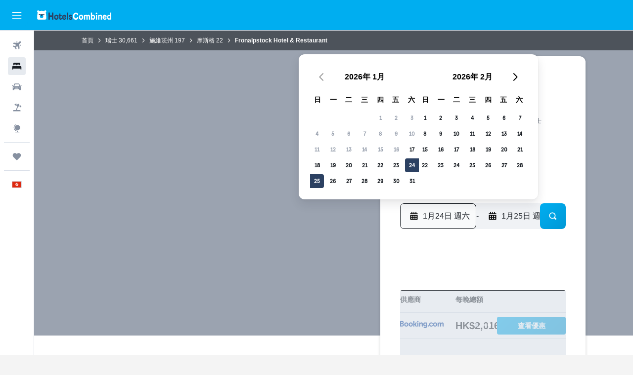

--- FILE ---
content_type: text/html;charset=UTF-8
request_url: https://www.hotelscombined.hk/Hotel/Gipfelrestaurant_Fronalpstock.htm
body_size: 95177
content:
<!DOCTYPE html>
<html lang='zh-hk' dir='ltr'>
<head>
<meta name="r9-version" content="R800d"/><meta name="r9-built" content="20260115.060431"/><meta name="r9-rendered" content="Fri, 16 Jan 2026 11:26:33 GMT"/><meta name="r9-build-number" content="15"/><link rel="stylesheet" href="https://content.r9cdn.net/res/combined.css?v=37f1194137336078bd98d778f0efaa61cf7a31a8&amp;cluster=4"/><link rel="stylesheet" href="https://content.r9cdn.net/res/combined.css?v=b2680ff0fe512e2c4caaea7506417c17c9fdcfdf&amp;cluster=4"/><meta name="viewport" content="width=device-width, initial-scale=1, minimum-scale=1"/><meta name="format-detection" content="telephone=no"/><link rel="icon" href="/favicon.ico" sizes="any"/><link rel="icon" href="/icon.svg" type="image/svg+xml"/><title>Fronalpstock Hotel &amp; Restaurant - 摩斯格｜比較優惠</title><meta name="description" content="Fronalpstock Hotel &amp; Restaurant，摩斯格 - 用HotelsCombined搜出超值酒店。一次過比較熱門的旅遊網站。在782篇評論中，獲評為9.2分（最高10 分）。"/><link rel="preconnect" href="apis.google.com"/><link rel="dns-prefetch" href="apis.google.com"/><link rel="preconnect" href="www.googletagmanager.com"/><link rel="dns-prefetch" href="www.googletagmanager.com"/><link rel="preconnect" href="www.google-analytics.com"/><link rel="dns-prefetch" href="www.google-analytics.com"/><script type="text/javascript">
var safari13PlusRegex = /Macintosh;.*?Version\/(1[3-9]|[2-9][0-9]+)(\.[0-9]+)* Safari/;
if (
window &&
window.navigator &&
window.navigator.userAgent &&
window.navigator.userAgent.indexOf('Safari') > -1 &&
window.navigator.userAgent.indexOf('Chrome') === -1 &&
safari13PlusRegex.test(window.navigator.userAgent)
) {
if (
'ontouchstart' in window &&
(!('cookieEnabled' in window.navigator) || window.navigator.cookieEnabled)
) {
if (
decodeURIComponent(document.cookie).indexOf('pmov=') < 0 &&
decodeURIComponent(document.cookie).indexOf('oo.tweb=') < 0
) {
var d = new Date();
d.setTime(d.getTime() + 90 * 24 * 60 * 60 * 1000);
document.cookie = 'pmov=tb;path=/;expires=' + d.toUTCString();
}
}
}
</script><meta name="kayak_page" content="hotel,static-hotel-detail,unknown"/><meta name="seop" content="Gipfelrestaurant_Fronalpstock"/><meta name="seo-cache" content="true"/><meta name="kayak_seo_splitxp" content="seo-hotel-details-shared-ui-form=disabled"/><script type="text/javascript">
var DynamicContextPromise = (function (handler) {
this.status = 0;
this.value = undefined;
this.thenCallbacks = [];
this.catchCallbacks = [];
this.then = function(fn) {
if (this.status === 0) {
this.thenCallbacks.push(fn);
}
if (this.status === 1) {
fn(this.value);
}
return this;
}.bind(this);
this.catch = function(fn) {
if (this.status === 0) {
this.catchCallbacks.push(fn);
}
if (this.status === 2) {
fn(this.value);
}
return this;
}.bind(this);
var resolve = function(value) {
if (this.status === 0) {
this.status = 1;
this.value = value;
this.thenCallbacks.forEach(function(fn) {
fn(value)
});
}
}.bind(this);
var reject = function(value) {
if (this.status === 0) {
this.status = 2;
this.value = value;
this.catchCallbacks.forEach(function(fn) {
fn(value)
});
}
}.bind(this);
try {
handler(resolve, reject);
} catch (err) {
reject(err);
}
return {
then: this.then,
catch: this.catch,
};
}).bind({})
var ie = (function () {
var undef,
v = 3,
div = document.createElement('div'),
all = div.getElementsByTagName('i');
while (div.innerHTML = '<!--[if gt IE ' + (++v) + ']><i></i><![endif]-->', all[0]);
return v > 4 ? v : undef;
}());
var xhr = ie <= 9 ? new XDomainRequest() : new XMLHttpRequest();
var trackingQueryParams = "";
var getOnlyValidParams = function(paramsList, reservedParamsList) {
var finalParamsList = [];
for (var i = 0; i < paramsList.length; i++) {
if (reservedParamsList.indexOf(paramsList[i].split('=')[0]) == -1) {
finalParamsList.push(paramsList[i]);
}
}
return finalParamsList;
}
var removeUnnecessaryQueryStringChars = function(paramsString) {
if (paramsString.charAt(0) === '?') {
return paramsString.substr(1);
}
return paramsString;
}
var reservedParamsList = ['vertical', 'pageId', 'subPageId', 'originalReferrer', 'seoPlacementId', 'seoLanguage', 'seoCountry', 'tags'];
var paramsString = window.location && window.location.search;
if (paramsString) {
paramsString = removeUnnecessaryQueryStringChars(paramsString);
var finalParamsList = getOnlyValidParams(paramsString.split('&'), reservedParamsList)
trackingQueryParams = finalParamsList.length > 0 ? "&" + finalParamsList.join("&") + "&seo=true" : "";
}
var trackingUrl = '/s/run/fpc/context' +
'?vertical=hotel' +
'&pageId=static-hotel-detail' +
'&subPageId=unknown' +
'&originalReferrer=' + encodeURIComponent(document.referrer) +
'&seoPlacementId=' + encodeURIComponent('Gipfelrestaurant_Fronalpstock') +
'&tags=' + encodeURIComponent('') +
'&origin=' + encodeURIComponent('') +
'&destination=' + encodeURIComponent('') +
'&isSeoPage=' + encodeURIComponent('true') +
'&domain=' + encodeURIComponent(window.location.host) +
trackingQueryParams;
xhr.open('GET', trackingUrl, true);
xhr.responseType = 'json';
window.R9 = window.R9 || {};
window.R9.unhiddenElements = [];
window.R9.dynamicContextPromise = new DynamicContextPromise(function(resolve, reject) {
xhr.onload = function () {
if (xhr.readyState === xhr.DONE && xhr.status === 200) {
window.R9 = window.R9 || {};
window.R9.globals = window.R9.globals || {};
resolve(xhr.response);
if (xhr.response['formToken']) {
R9.globals.formtoken = xhr.response['formToken'];
}
if (xhr.response['jsonPlacementEnabled'] && xhr.response['jsonGlobalPlacementEnabled']) {
if (xhr.response['placement']) {
R9.globals.placement = xhr.response['placement'];
}
if (xhr.response['affiliate']) {
R9.globals.affiliate = xhr.response['affiliate'];
}
}
if (xhr.response['dsaRemovableFields']) {
var dsaRemovableParamsList = xhr.response['dsaRemovableFields'];
var query = window.location.search.slice(1) || "";
var params = query.split('&');
var needRemoveParams = false;
for (var i = 0; i < dsaRemovableParamsList.length; i++) {
if (query.indexOf(dsaRemovableParamsList[i] + '=') != -1) {
needRemoveParams = true;
break;
}
}
if (needRemoveParams) {
var path = window.location.pathname;
var finalQuery = [];
for (var i = 0; i < params.length; i++) {
if (dsaRemovableParamsList.indexOf(params[i].split('=')[0]) == -1) {
finalQuery.push(params[i]);
}
}
if (window.history.replaceState) {
window.history.replaceState({}, document.title, path + (finalQuery.length > 0 ? '?' + finalQuery.join('&') : ''));
}
}
if(xhr.response['cachedCookieConsentEnabled']) {
var unhideElement = (elementId) => {
var elementToUnhide = document.querySelector(elementId);
if (elementToUnhide) {
window.R9.unhiddenElements = window.R9.unhiddenElements || [];
window.R9.unhiddenElements.push(elementId.replace('#', ''));
elementToUnhide.removeAttribute('hidden');
elementToUnhide.dispatchEvent(new Event('initialStaticHideRemove'));
}
}
var unhideCookieConsent = () => {
if (xhr.response['showSharedIabTcfDialog']) {
unhideElement('#iab-tcf-dialog');
}
if (xhr.response['showDataTransferDisclaimerDialog']) {
unhideElement('#shared-data-transfer-disclaimer-dialog');
}
if (xhr.response['showTwoPartyConsentDialog']) {
unhideElement('#shared-two-part-consent-dialog');
}
}
if (document.readyState === "loading") {
document.addEventListener("DOMContentLoaded", unhideCookieConsent);
} else {
unhideCookieConsent();
}
}
}
} else {
reject(xhr.response);
}
};
})
xhr.send('');
</script><link rel="canonical" href="https://www.hotelscombined.hk/Hotel/Gipfelrestaurant_Fronalpstock.htm"/><link rel="alternate" hrefLang="ar" href="https://ar.hotelscombined.com/Hotel/Gipfelrestaurant_Fronalpstock.htm"/><link rel="alternate" hrefLang="es-ES" href="https://www.hotelscombined.es/Hotel/Gipfelrestaurant_Fronalpstock.htm"/><link rel="alternate" hrefLang="ca-ES" href="https://www.hotelscombined.cat/Hotel/Gipfelrestaurant_Fronalpstock.htm"/><link rel="alternate" hrefLang="da-DK" href="https://www.hotelscombined.dk/Hotel/Gipfelrestaurant_Fronalpstock.htm"/><link rel="alternate" hrefLang="de-DE" href="https://www.hotelscombined.de/Hotel/Gipfelrestaurant_Fronalpstock.htm"/><link rel="alternate" hrefLang="en" href="https://www.hotelscombined.com/Hotel/Gipfelrestaurant_Fronalpstock.htm"/><link rel="alternate" hrefLang="en-AE" href="https://www.hotelscombined.ae/Hotel/Gipfelrestaurant_Fronalpstock.htm"/><link rel="alternate" hrefLang="en-AU" href="https://www.hotelscombined.com.au/Hotel/Gipfelrestaurant_Fronalpstock.htm"/><link rel="alternate" hrefLang="en-CA" href="https://www.hotelscombined.ca/Hotel/Gipfelrestaurant_Fronalpstock.htm"/><link rel="alternate" hrefLang="en-GB" href="https://www.hotelscombined.co.uk/Hotel/Gipfelrestaurant_Fronalpstock.htm"/><link rel="alternate" hrefLang="en-IE" href="https://www.hotelscombined.ie/Hotel/Gipfelrestaurant_Fronalpstock.htm"/><link rel="alternate" hrefLang="en-IN" href="https://www.hotelscombined.in/Hotel/Gipfelrestaurant_Fronalpstock.htm"/><link rel="alternate" hrefLang="en-NZ" href="https://www.hotelscombined.co.nz/Hotel/Gipfelrestaurant_Fronalpstock.htm"/><link rel="alternate" hrefLang="en-SG" href="https://www.hotelscombined.com.sg/Hotel/Gipfelrestaurant_Fronalpstock.htm"/><link rel="alternate" hrefLang="fr-FR" href="https://www.hotelscombined.fr/Hotel/Gipfelrestaurant_Fronalpstock.htm"/><link rel="alternate" hrefLang="he-IL" href="https://www.hotelscombined.co.il/Hotel/Gipfelrestaurant_Fronalpstock.htm"/><link rel="alternate" hrefLang="it-IT" href="https://www.hotelscombined.it/Hotel/Gipfelrestaurant_Fronalpstock.htm"/><link rel="alternate" hrefLang="ja-JP" href="https://www.hotelscombined.jp/Hotel/Gipfelrestaurant_Fronalpstock.htm"/><link rel="alternate" hrefLang="ko-KR" href="https://www.hotelscombined.co.kr/Hotel/Gipfelrestaurant_Fronalpstock.htm"/><link rel="alternate" hrefLang="ms-MY" href="https://www.hotelscombined.my/Hotel/Gipfelrestaurant_Fronalpstock.htm"/><link rel="alternate" hrefLang="no-NO" href="https://www.hotelscombined.no/Hotel/Gipfelrestaurant_Fronalpstock.htm"/><link rel="alternate" hrefLang="sv-SE" href="https://www.hotelscombined.se/Hotel/Gipfelrestaurant_Fronalpstock.htm"/><link rel="alternate" hrefLang="th-TH" href="https://www.hotelscombined.co.th/Hotel/Gipfelrestaurant_Fronalpstock.htm"/><link rel="alternate" hrefLang="zh-TW" href="https://www.hotelscombined.com.tw/Hotel/Gipfelrestaurant_Fronalpstock.htm"/><link rel="alternate" hrefLang="zh-HK" href="https://www.hotelscombined.hk/Hotel/Gipfelrestaurant_Fronalpstock.htm"/><meta property="og:image" content="https://content.r9cdn.net/rimg/provider-logos/common/socialmedia/hotelscombined-logo.png?width=1200&amp;height=630&amp;crop=false"/><meta property="og:image:width" content="1200"/><meta property="og:image:height" content="630"/><meta property="og:title" content="Fronalpstock Hotel &amp; Restaurant - 摩斯格｜比較優惠"/><meta property="og:type" content="website"/><meta property="og:description" content="Fronalpstock Hotel &amp; Restaurant，摩斯格 - 用HotelsCombined搜出超值酒店。一次過比較熱門的旅遊網站。在782篇評論中，獲評為9.2分（最高10 分）。"/><meta property="og:url" content="https://www.hotelscombined.hk/Hotel/Gipfelrestaurant_Fronalpstock.htm"/><meta property="og:site_name" content="HotelsCombined"/><meta property="fb:pages" content="117913258224288"/><meta property="twitter:title" content="Fronalpstock Hotel &amp; Restaurant - 摩斯格｜比較優惠"/><meta name="twitter:description" content="Fronalpstock Hotel &amp; Restaurant，摩斯格 - 用HotelsCombined搜出超值酒店。一次過比較熱門的旅遊網站。在782篇評論中，獲評為9.2分（最高10 分）。"/><meta name="twitter:image:src" content="https://content.r9cdn.net/rimg/provider-logos/common/socialmedia/hotelscombined-logo.png?width=440&amp;height=220&amp;crop=false"/><meta name="twitter:card" content="summary_large_image"/><meta name="twitter:site" content="@hotelscombined"/><meta name="twitter:creator" content="@hotelscombined"/><meta name="robots" content="index,follow"/><link rel="apple-touch-icon" href="/apple-touch-icon.png"/><link rel="apple-touch-icon" sizes="60x60" href="/apple-touch-icon-60x60.png"/><link rel="apple-touch-icon" sizes="76x76" href="/apple-touch-icon-76x76.png"/><link rel="apple-touch-icon" sizes="120x120" href="/apple-touch-icon-120x120.png"/><link rel="apple-touch-icon" sizes="152x152" href="/apple-touch-icon-152x152.png"/><link rel="apple-touch-icon" sizes="167x167" href="/apple-touch-icon-167x167.png"/><link rel="apple-touch-icon" sizes="180x180" href="/apple-touch-icon-180x180.png"/><script type="application/ld+json">{"@context":"https://schema.org","@type":"Website","name":"HotelsCombined","url":"https://www.hotelscombined.hk"}</script><script type="application/ld+json">{"@context":"http://schema.org","@type":"Organization","name":"HotelsCombined","url":"https://www.hotelscombined.hk/Hotel/Gipfelrestaurant_Fronalpstock.htm","sameAs":["https://www.facebook.com/HotelsCombined/","https://www.youtube.com/hotelscombined","https://www.instagram.com/hotelscombined/"]}</script><script type="application/ld+json">{"@context":"https://schema.org","@type":"ItemList","itemListOrder":"https://schema.org/ItemListUnordered","description":"瀏覽 Fronalpstock Hotel & Restaurant 可用的酒店房間，包括價格和房型。","itemListElement":[{"@type":"ListItem","position":1,"item":{"@type":"Offer","price":2016.24,"priceCurrency":"HKD","availability":"https://schema.org/InStock","validFrom":"2026-01-23","itemOffered":{"@type":"HotelRoom"}}}]}</script><script type="application/ld+json">{"@context":"https://schema.org","@type":"TouristDestination","name":"摩斯格"}</script><script type="application/ld+json">{"@context":"http://schema.org","@type":"BreadcrumbList","itemListElement":[{"@type":"ListItem","position":"1","item":{"@id":"/","name":"首頁"}},{"@type":"ListItem","position":"2","item":{"@id":"/Place/Switzerland.htm","name":"瑞士"}},{"@type":"ListItem","position":"3","item":{"@id":"/Place/Canton_Of_Schwyz.htm","name":"施維茨州"}},{"@type":"ListItem","position":"4","item":{"@id":"/Place/Morschach.htm","name":"摩斯格"}},{"@type":"ListItem","position":"5","item":{"@id":"","name":"Fronalpstock Hotel & Restaurant"}}]}</script><script type="application/ld+json">{"@context":"http://schema.org","@type":"FAQPage","mainEntity":[{"@type":"Question","name":"Fronalpstock Hotel & Restaurant可以攜帶寵物嗎？","acceptedAnswer":{"@type":"Answer","text":"Fronalpstock Hotel & Restaurant歡迎大部分的家庭寵物。"}},{"@type":"Question","name":"Fronalpstock Hotel & Restaurant的電話號碼是幾號？","acceptedAnswer":{"@type":"Answer","text":"關於你Fronalpstock Hotel & Restaurant的預訂，請致電+41 41 820 27 26尋求協助。"}},{"@type":"Question","name":"Fronalpstock Hotel & Restaurant是否有提供WiFi？","acceptedAnswer":{"@type":"Answer","text":"是的，Fronalpstock Hotel & Restaurant提供WiFi供酒店住客使用。"}},{"@type":"Question","name":"Fronalpstock Hotel & Restaurant的退房時間是幾點？","acceptedAnswer":{"@type":"Answer","text":"Fronalpstock Hotel & Restaurant的標準退房時間是09:30。住客通常可以從14:00開始辦理入住。如與前台協調，可提供特殊安排。"}},{"@type":"Question","name":"摩斯格Fronalpstock Hotel & Restaurant的住宿多少錢？","acceptedAnswer":{"@type":"Answer","text":"Fronalpstock Hotel & Restaurant的房價會因你的住宿日期、客房類型和空房狀況而有所不同。最近找到的平均價格為每晚HK$2,161，也有低至每晚HK$1,875的超值優惠。要查看最新的優惠價格，請<a href=\"#rooms\">在上方表格</a>輸入你的日期。"}},{"@type":"Question","name":"Fronalpstock Hotel & Restaurant有餐廳嗎？","acceptedAnswer":{"@type":"Answer","text":"有的，摩斯格Fronalpstock Hotel & Restaurant有附設餐廳。 inn還有一間酒吧。"}}]}</script><script type="application/ld+json">{"@context":"http://schema.org","@type":"Hotel","name":"Fronalpstock Hotel & Restaurant","url":"https://www.hotelscombined.hk/Hotel/Gipfelrestaurant_Fronalpstock.htm/Hotel/Gipfelrestaurant_Fronalpstock.htm","description":"這間舒適的旅館座落地點非常便利，開車一下子就到施維茨，提供滑雪學校。 附設會議室、遊樂場和滑雪置物櫃。\n\n提供了不同種類的設施給Gipfelrestaurant Fronalpstock房客使用，例如：露臺和雪地活動等設施。 可以準備外帶午餐給計畫外出探索附近區域的人。\n\nGipfelrestaurant Fronalpstock擁有11間客房，都附設一系列便利設施，以確保旅客入住期間能夠感到滿意。\n\n專屬的用餐選擇包括餐廳，是享用餐點最理想的地方。","starRating":"1","telephone":"+41 41 820 27 26","alternateName":["Fronalpstock Hotel & Restaurant 摩斯格","Fronalpstock Hotel & Restaurant 摩斯格, 施維茨州"],"address":{"@type":"PostalAddress","streetAddress":"Gipfelrestaurant Fronalpstock","addressLocality":"摩斯格","postalCode":"6433","addressRegion":"施維茨州","addressCountry":"瑞士"},"priceRange":"HK$2,012","aggregateRating":{"@type":"AggregateRating","bestRating":"10","ratingValue":"9.2","ratingCount":"782"},"amenityFeature":["兒童餐","陽台","整個單位在地面一樓","湖景","餐廳","提供禁煙室","酒吧/休閒廳","陽台／庭院","家庭間","床單","毛巾","可提供嬰兒床","山景","平板電視","折疊床","廁所","打包午餐","免費盥洗用品","厠紙","防火警報器","暖氣","淋浴","垃圾桶","電視","私人浴室","靠近床頭的插座","衣櫃","沙發床","遠足","兒童戶外遊樂設施","遊樂場","滑雪進出","滑雪","會議/宴會設施","滑雪學校","滑雪置物櫃"]}</script><meta name="kayak_content_type" content="3513082,standard"/><meta name="cfcms-destination-code" content="3513082"/>
</head>
<body class='bd-default bd-hc react react-st zh_HK '><div id='root'><div class="c--AO"><nav class="mZv3" aria-label="​鍵盤快速連結"><a href="#main">跳到主要內容</a></nav><div data-testid="page-top-anchor" aria-live="polite" aria-atomic="true" tabindex="-1" style="position:absolute;width:1px;height:1px;margin:-1px;padding:0;overflow:hidden;clip-path:inset(50%);white-space:nowrap;border:0"></div><header class="mc6t mc6t-mod-sticky-always" style="height:62px;top:0px"><div class="mc6t-wrapper"><div><div class="mc6t-banner mc6t-mod-sticky-non-mobile"></div></div><div class="mc6t-main-content mc6t-mod-bordered" style="height:62px"><div class="common-layout-react-HeaderV2 V_0p V_0p-mod-branded V_0p-mod-side-nav-ux-v2"><div class="wRhj wRhj-mod-justify-start wRhj-mod-grow"><div class="mc6t-nav-button mc6t-mod-hide-empty"><div role="button" tabindex="0" class="ZGw- ZGw--mod-size-medium ZGw--mod-variant-default" aria-label="開啟主選單"><svg viewBox="0 0 200 200" width="20" height="20" xmlns="http://www.w3.org/2000/svg" role="presentation"><path d="M191.67 50H8.33V33.33h183.33V50zm0 100H8.33v16.67h183.33V150zm0-58.33H8.33v16.67h183.33V91.67z"/></svg></div></div><div class="mc6t-logo mc6t-mod-hide-empty"><div class="gPDR gPDR-mod-focus-keyboard gPDR-hotelscombined gPDR-non-compact gPDR-main-logo-mobile gPDR-inverted-logo gPDR-mod-reduced-size"><a class="gPDR-main-logo-link" href="/" itemProp="https://schema.org/logo" aria-label="前往hotelscombined​首頁"><div class="gPDR-main-logo gPDR-inverted-logo" style="animation-duration:2000ms"><span style="transform:translate3d(0,0,0);vertical-align:middle;-webkit-font-smoothing:antialiased;-moz-osx-font-smoothing:grayscale;width:auto;height:auto" class="gPDR-logo-image"><svg width="100%" height="100%" viewBox="0 0 190 24" xmlns="http://www.w3.org/2000/svg" role="presentation" style="width:inherit;height:inherit;line-height:inherit;color:inherit"><g fill="none"><path fill="#2C4162" d="M29.207 23.715V5.735h3.533v7.282h5.574V5.736h3.533v17.939h-3.533v-7.363H32.74v7.363h-3.533zm14.681-5.939c0-3.58 1.885-6.752 5.536-6.752 3.65 0 5.535 3.173 5.535 6.752 0 3.336-1.688 6.183-5.535 6.183-3.848 0-5.536-2.847-5.536-6.183zm3.259-.04c0 2.237.706 3.132 2.277 3.132 1.57 0 2.276-.854 2.276-3.092 0-2.156-.588-3.58-2.276-3.58-1.688-.04-2.277 1.384-2.277 3.54zm9.735-3.58h-1.57v-2.888h1.57v-2.97h3.023v2.97h3.258v2.888h-3.258v4.515c0 1.993.078 2.36.667 2.36.393 0 .51-.204.51-.651 0-.244-.078-.448-.078-.448h2.238s.157.448.157 1.099c0 2.033-1.374 2.928-3.062 2.928-2.356 0-3.494-1.26-3.494-4.108v-5.695h.04zm14.525 5.858c0-.204-.04-.367-.04-.367h2.513s.196.407.196 1.058c0 2.36-2.316 3.295-4.2 3.295-3.808 0-5.653-2.644-5.653-6.224 0-3.539 1.688-6.712 5.457-6.712 2.826 0 4.593 2.034 4.593 4.76a9.467 9.467 0 01-.354 2.522h-6.712c.039 1.87.903 2.888 2.63 2.888 1.256-.04 1.57-.732 1.57-1.22zm-4.083-4.068h4.083c.118-.773-.157-2.115-1.924-2.115-1.727 0-2.159 1.464-2.159 2.115zm8.755 7.769V5.776h3.1v17.94h-3.1zm4.946-3.254c0-.773.314-1.342.314-1.342h2.826s-.157.325-.157.813c0 .854.707 1.261 1.767 1.261 1.02 0 1.649-.407 1.649-1.057 0-.855-.786-1.14-2.12-1.505-1.885-.489-4.044-.936-4.044-3.702 0-2.522 1.806-3.865 4.397-3.865 2.238 0 4.318 1.099 4.318 3.336 0 .65-.196 1.18-.196 1.18h-2.827s.118-.326.118-.651c0-.692-.589-1.098-1.374-1.098-1.099 0-1.57.488-1.57 1.016 0 .651.707.977 2.08 1.302 1.885.448 4.123.976 4.123 3.824 0 2.685-1.806 4.027-4.633 4.027-2.944-.04-4.671-1.464-4.671-3.539z"/><path d="M91.899 15.254c0-5.207 2.826-9.478 7.615-9.478 3.77 0 5.653 2.238 5.653 4.882 0 1.098-.235 1.749-.235 1.749h-2.984s.079-.285.079-.936c0-1.302-.785-2.278-2.552-2.278-2.787 0-4.082 2.482-4.082 6.02 0 2.889.981 5.33 4.004 5.33 1.334 0 2.59-.692 2.59-2.645 0-.366-.078-.691-.078-.691h3.023s.196.57.196 1.383c0 3.824-3.023 5.37-5.888 5.37-5.535 0-7.341-3.987-7.341-8.706zm15.153 2.522c0-3.58 1.884-6.752 5.535-6.752 3.65 0 5.535 3.173 5.535 6.752 0 3.336-1.688 6.183-5.535 6.183-3.847 0-5.535-2.847-5.535-6.183zm3.258-.04c0 2.237.707 3.132 2.277 3.132 1.57 0 2.277-.854 2.277-3.092 0-2.156-.59-3.58-2.277-3.58-1.688-.04-2.277 1.384-2.277 3.54zm18.097-5.004c.628-.935 1.649-1.708 3.023-1.708 2.63 0 4.122 1.952 4.122 4.881v7.81l-3.102-.04v-7.2c0-1.587-.55-2.32-1.57-2.32s-1.57.937-1.57 2.279v7.281h-3.101v-7.24c0-1.587-.55-2.32-1.65-2.32-1.059 0-1.609.937-1.609 2.157v7.403h-3.1V11.268h2.983v1.18h.039c.314-.489 1.217-1.424 2.67-1.424 1.413 0 2.394.773 2.865 1.708zm9.186-6.996h3.101v6.345h.04c.588-.61 1.53-1.057 2.63-1.057 3.376 0 4.907 3.01 4.907 6.549 0 3.458-1.57 6.386-4.947 6.386-1.177 0-2.198-.61-2.748-1.342h-.039v1.098h-2.983V5.735h.039zm3.14 12c0 1.586.55 3.172 2.277 3.172 1.531 0 2.277-1.505 2.277-3.091 0-1.953-.51-3.661-2.277-3.661-1.688-.04-2.277 1.79-2.277 3.58zm11.267-12c1.1 0 1.963.895 1.963 2.033 0 1.14-.864 2.034-1.963 2.034-1.1 0-1.963-.895-1.963-2.034.04-1.098.903-2.033 1.963-2.033zm-1.531 5.532h3.101v12.447h-3.101zm8.951 12.447h-3.102V11.268h3.101v1.22h.04c.51-.691 1.334-1.464 2.944-1.464 2.277 0 3.808 1.952 3.808 4.434v8.217h-3.18V16.27c0-1.342-.628-2.156-1.688-2.156-.903 0-1.963.407-1.963 2.563v7.037h.04zm15.466-3.701c0-.204-.039-.367-.039-.367h2.513s.196.407.196 1.058c0 2.36-2.316 3.295-4.2 3.295-3.808 0-5.654-2.644-5.654-6.224 0-3.539 1.688-6.712 5.457-6.712 2.787 0 4.593 2.034 4.593 4.76 0 1.383-.353 2.522-.353 2.522h-6.713c.04 1.87.903 2.888 2.63 2.888 1.256-.04 1.57-.732 1.57-1.22zm-4.082-4.068h4.082c.118-.773-.157-2.115-1.923-2.115-1.727 0-2.16 1.464-2.16 2.115zm18.843 7.769h-2.866v-1.057h-.04c-.47.61-1.57 1.301-2.865 1.301-2.277 0-4.71-1.912-4.71-6.508 0-3.824 2.001-6.427 4.553-6.427 1.335 0 2.238.447 2.787 1.057h.04V5.776h3.1v17.94zm-7.577-5.98c0 2.238 1.139 3.133 2.395 3.133s2.237-1.099 2.237-3.092c0-2.4-.902-3.62-2.237-3.62-1.492 0-2.395 1.22-2.395 3.58zm-158.399.489c0-3.905-.55-9.438-1.216-12.448-.275-1.22-.825-2.115-1.728-2.766A4.641 4.641 0 0019 2.156c-.04 0-.079-.04-.118-.04-2.355-.774-4.553-1.14-6.83-1.1-2.277-.04-4.476.286-6.83 1.1-.04 0-.08.04-.119.04a6.285 6.285 0 00-1.727.854c-.903.651-1.452 1.546-1.727 2.766C.98 8.786.432 14.32.432 18.224c0 1.017.04 1.912.118 2.644.078.813.235 1.424.47 1.668.354.447.904 1.18 3.18 1.18h15.703c2.277 0 2.787-.733 3.18-1.18.235-.244.353-.855.47-1.668.118-.732.158-1.627.118-2.644z" fill="#FFF"/><path d="M3.023 5.573c-1.492 0-2.67-1.261-2.67-2.766C.353 1.26 1.57.04 3.023.04c1.491 0 2.67 1.26 2.67 2.766 0 1.505-1.179 2.766-2.67 2.766m18.137.001c-1.493 0-2.67-1.261-2.67-2.766C18.49 1.26 19.707.04 21.16.04c1.49 0 2.669 1.26 2.669 2.766 0 1.505-1.217 2.766-2.67 2.766" fill="#FFF"/><path d="M4.79 10.129c-.04.122-.04.285-.04.407.04.854.707 1.545 1.531 1.586.903.04 1.649-.732 1.649-1.627 0-.122 0-.244-.04-.366 0-.082-.117-.163-.196-.163H4.986c-.079 0-.157.04-.197.163m10.913 0c-.039.122-.039.285-.039.407.04.854.707 1.545 1.531 1.586.903.04 1.649-.732 1.649-1.627 0-.122 0-.244-.04-.366-.039-.082-.117-.163-.196-.163H15.9c-.118 0-.197.04-.197.163" fill="#2C4162"/><path d="M16.134 17.492c0-.082.04-.123.04-.204v-.366c0-1.424-.629-5.207-1.021-6.671-.04-.163-.157-.244-.353-.285H8.793c-.196.04-.314.163-.353.285-.353 1.464-1.02 5.207-1.02 6.671v.325c0 .936 1.962 2.075 4.357 2.075 2.198 0 4.004-.936 4.318-1.83 0 .04 0 0 .04 0z" fill="#00AEF0"/><path d="M14.8 9.966H8.793c-.235.04-.353.203-.353.366 0 .082 0 .163.04.204.196.447.392.895.667 1.342.432.732.903 1.424 1.57 2.075.196.203.432.447.667.65a.715.715 0 00.432.163c.157 0 .314-.04.432-.163.235-.203.432-.406.667-.65.668-.651 1.139-1.343 1.57-2.075.236-.407.472-.854.668-1.342.04-.082.04-.163.04-.204a.47.47 0 00-.393-.366z" fill="#2C4162"/></g> </svg></span></div></a></div></div></div><div class="wRhj wRhj-mod-width-full-mobile wRhj-mod-justify-center wRhj-mod-allow-shrink"><div class="V_0p-search-display-wrapper"></div></div><div class="wRhj wRhj-mod-justify-end wRhj-mod-grow"><div><div class="common-layout-react-HeaderAccountWrapper theme-dark account--collapsible account--not-branded"><div class="ui-layout-header-HeaderTripsItem"></div></div></div></div><div class="c5ab7 c5ab7-mod-absolute c5ab7-collapsed c5ab7-mod-variant-accordion" style="top:62px"><div tabindex="-1" class="pRB0 pRB0-collapsed pRB0-mod-variant-accordion pRB0-mod-position-sticky" style="top:62px;height:calc(100vh - 62px)"><div><div class="pRB0-nav-items"><nav class="HtHs" aria-label="搜尋"><ul class="HtHs-nav-list"><li><a href="/flights" aria-label="搜尋機票 " class="dJtn dJtn-collapsed dJtn-mod-variant-accordion" aria-current="false"><svg viewBox="0 0 200 200" width="1.25em" height="1.25em" xmlns="http://www.w3.org/2000/svg" class="ncEv ncEv-rtl-aware dJtn-menu-item-icon" role="presentation" aria-hidden="true"><path d="M107.91 115.59l-23.6 17.77l10.49 28.28c.83 4.36-.53 8.9-3.65 12.02l-9.78 9.78l-23.54-41.34l-41.28-23.48l9.78-9.66c3.12-3.12 7.6-4.42 11.9-3.65l28.4 10.37l17.71-23.66l-11.79-11.79l-52.86-17.5l13.14-13.49c2.77-2.77 6.6-4.24 10.49-4.01l27.05 1.83l33.12 2.24l22.1 1.47l29.46-29.34c6.48-6.48 17.09-6.48 23.57 0c3.24 3.24 4.89 7.48 4.83 11.79c.06 4.3-1.59 8.54-4.83 11.78l-29.46 29.34l1.47 22.1l2.24 33.12l1.83 27.16c.29 3.83-1.12 7.6-3.83 10.31l-13.44 13.44l-17.74-53.09l-11.79-11.79zm67.76-26.52c-4.77-4.77-12.32-4.89-17.21-.35l2.24 33l14.97-14.97a12.488 12.488 0 000-17.68zm-64.81-64.82a12.488 12.488 0 00-17.68 0L78.21 39.22l33 2.24c4.54-4.89 4.42-12.43-.35-17.21z"/></svg><div class="dJtn-menu-item-title">機票</div></a></li><li><a href="/hotels" aria-label="搜尋住宿 " class="dJtn dJtn-active dJtn-collapsed dJtn-mod-variant-accordion" aria-current="page"><svg viewBox="0 0 200 200" width="1.25em" height="1.25em" xmlns="http://www.w3.org/2000/svg" class="ncEv dJtn-menu-item-icon" role="presentation" aria-hidden="true"><path d="M170.83 46.67v36.67h-16.67v-3.33c0-7.42-5.92-13.33-13.33-13.33h-19.17c-7.42 0-13.33 5.92-13.33 13.33v3.33H91.66v-3.33c0-7.42-5.92-13.33-13.33-13.33H59.16c-7.42 0-13.33 5.92-13.33 13.33v3.33H29.16V46.67c0-7.42 5.92-13.33 13.33-13.33h115c7.42 0 13.33 5.92 13.33 13.33zm7.5 53.33H21.67c-7.42 0-13.33 5.92-13.33 13.33v53.33h16.67v-16.67h150v16.67h16.67v-53.33c0-7.42-5.92-13.33-13.33-13.33z"/></svg><div class="dJtn-menu-item-title">酒店</div></a></li><li><a href="/cars" aria-label="搜尋租車 " class="dJtn dJtn-collapsed dJtn-mod-variant-accordion" aria-current="false"><svg viewBox="0 0 200 200" width="1.25em" height="1.25em" xmlns="http://www.w3.org/2000/svg" class="ncEv dJtn-menu-item-icon" role="presentation" aria-hidden="true"><path d="M25.03 83.33H5.7c-.83 0-1.5-.67-1.5-1.5v-11h20.83v12.5zm150 0h19.33c.83 0 1.5-.67 1.5-1.5v-11h-20.83v12.5zm8.33 17.5v65.83h-33.33v-16.67h-100v16.58l-33.33.08V100.9c0-7.33 6-13.33 13.33-13.33l2.5-.08l14.58-44.92c1.75-5.5 6.92-9.25 12.75-9.25h80.33c5.83 0 11 3.75 12.75 9.25l14.58 44.92h2.5c7.33 0 13.33 6 13.33 13.33zm-137.5 7.5c0-4.58-3.75-8.33-8.33-8.33s-8.33 3.75-8.33 8.33s3.75 8.33 8.33 8.33s8.33-3.75 8.33-8.33zm87.5 16.67c0-4.58-3.75-8.33-8.33-8.33h-50c-4.58 0-8.33 3.75-8.33 8.33s3.75 8.33 8.33 8.33h50c4.58 0 8.33-3.75 8.33-8.33zm16.67-37.5L137.86 50H62.2L50.03 87.5h100zm20.83 20.83c0-4.58-3.75-8.33-8.33-8.33s-8.33 3.75-8.33 8.33s3.75 8.33 8.33 8.33s8.33-3.75 8.33-8.33z"/></svg><div class="dJtn-menu-item-title">租車</div></a></li><li><a href="/packages" aria-label="搜尋機票+酒店 " class="dJtn dJtn-collapsed dJtn-mod-variant-accordion" aria-current="false"><svg viewBox="0 0 200 200" width="1.25em" height="1.25em" xmlns="http://www.w3.org/2000/svg" class="ncEv dJtn-menu-item-icon" role="presentation" aria-hidden="true"><path d="M112.24 25.24L91.38 37.96c-3.4 2.04-6 5.27-7.34 8.95l-4.1 11.28l-27.41-9.98l4.36-11.98c.48-1.33.99-2.48 1.5-3.62c1.18-2.5 2.49-4.41 4-5.37c2.31-1.47 5.33-2.23 9.23-2.23l40.62.24zm49.51 124.74h-62l27.17-74.67l23.5 8.5l4.08-11.25c.75-2 .83-4.08.08-6L142.5 30.73l-6.42-5.33h-7.92l-32.5 19.75c-1.67 1-3.08 2.67-3.75 4.58l-4.17 11.33l23.5 8.5l-29.25 80.42H38.24c-7.33 0-13.25 5.92-13.25 13.25v11.75h150v-11.75c0-7.33-5.92-13.25-13.25-13.25zm29.54-75.84c-.83-2.61-2.65-5.13-5.64-7.64l-30.93-25.63l7.78 22.96c1.29 3.75 1.21 7.89-.13 11.57l-4.1 11.28l27.41 9.98l4.5-12.37c1.54-4.23 1.9-7.65 1.12-10.15z"/></svg><div class="dJtn-menu-item-title">機票＋酒店</div></a></li><li><a href="/explore/" aria-label="前往「探索」 " class="dJtn dJtn-collapsed dJtn-mod-variant-accordion" aria-current="false"><svg viewBox="0 0 200 200" width="1.25em" height="1.25em" xmlns="http://www.w3.org/2000/svg" class="ncEv dJtn-menu-item-icon" role="presentation" aria-hidden="true"><path d="M37.5 87.58c0-1.5.08-2.92.17-4.42c0-1.08.08-2.17.25-3.25c.25-3 .75-6 1.42-8.92c.33-1.25.58-2.5 1-3.75c.5-1.83 1.08-3.58 1.75-5.42c.42-1.17.83-2.25 1.33-3.42c.5-1.08 1-2.25 1.5-3.33s1.08-2.17 1.67-3.25c1.17-2.08 2.42-4.17 3.75-6.17c.67-1 1.33-1.92 2.08-2.92s1.58-2 2.42-3c.92-1.17 1.92-2.33 2.92-3.42l1.75-1.75c1.67-1.67 3.42-3.25 5.33-4.83c.25-.17.58-.42.92-.75c1.25-1 2.58-2 4-2.92c1.25-.92 2.58-1.75 3.92-2.58c.08-.08.17-.08.33-.17c1.42-.92 2.92-1.75 4.42-2.5l4.33 11.83c-1.42.75-2.92 1.67-4.25 2.5c-.67.42-1.33.92-2 1.42c-1.42.92-2.75 2-4 3c-1.33 1.17-2.67 2.33-3.92 3.58l-.67.67c-1.17 1.25-2.42 2.5-3.5 3.92c-1.58 1.83-3.08 3.83-4.33 5.92c-.83 1.25-1.67 2.5-2.33 3.83c-1.17 2.08-2.25 4.33-3.08 6.5c-.58 1.42-1.17 2.83-1.58 4.25c-.75 2.33-1.42 4.67-1.92 7.08a60.98 60.98 0 00-.75 5.33c-.08.33-.08.75-.08 1.08c-.25 1.92-.33 3.83-.33 5.83c0 34.5 28 62.5 62.5 62.5c4.25 0 8.5-.42 12.5-1.25l4.33 11.92h-.17c-3.42.75-6.92 1.33-10.42 1.58v8.5h22.92c6.9 0 12.5 5.6 12.5 12.5h0h-83.33h0c0-6.9 5.6-12.5 12.5-12.5h22.92v-8.58c-38.42-3.08-68.75-35.42-68.75-74.67zm87.42 52.79c19.92-4.42 36-20.5 40.33-40.42c8.83-39.5-25.67-73.92-65.17-65.17c-19.92 4.42-36 20.5-40.42 40.42c-8.75 39.5 25.75 73.92 65.25 65.17z"/></svg><div class="dJtn-menu-item-title">探索</div></a></li></ul></nav></div><div class="pRB0-line"></div><div class="pRB0-nav-items"><div><a href="#" class="eHiZ-mod-underline-none dJtn dJtn-collapsed dJtn-mod-variant-accordion" aria-label="我的旅程 " aria-current="false"><svg viewBox="0 0 200 200" width="1.25em" height="1.25em" xmlns="http://www.w3.org/2000/svg" class="ncEv dJtn-menu-item-icon" role="presentation" aria-hidden="true"><path d="M169.94 110.33l-19.75 19.75l-.92.92l-39.58 39.58c-.67.67-1.33 1.25-2 1.67c-.75.58-1.5 1.08-2.25 1.42c-.83.42-1.75.75-2.58 1c-.75.17-1.58.25-2.33.33h-1c-.75-.08-1.58-.17-2.33-.33c-.83-.25-1.75-.58-2.58-1c-.75-.33-1.5-.83-2.25-1.42c-.67-.42-1.33-1-2-1.67L50.79 131l-.92-.92l-19.75-19.75c-8.92-9-13.42-20.67-13.42-32.42s4.5-23.42 13.42-32.42c17.92-17.83 46.92-17.83 64.83 0l5.08 5.08l5.08-5.08c8.92-8.92 20.67-13.33 32.42-13.33s23.5 4.42 32.42 13.33c17.92 17.92 17.92 46.92 0 64.83z"/></svg><div class="dJtn-menu-item-title">我的旅程</div></a></div></div><div class="pRB0-line"></div><div class="pRB0-nav-items"><div role="button" tabindex="0" aria-label="選擇語言 " class="dJtn dJtn-collapsed dJtn-mod-variant-accordion"><div class="dJtn-menu-item-icon"><div class="IXOM IXOM-mod-size-xsmall"><span class="IXOM-flag-container IXOM-hk IXOM-mod-bordered"><img class="DU4n DU4n-hidden" alt="香港 (中文)" width="18" height="12"/></span></div></div><div class="dJtn-menu-item-title">中文</div></div></div></div><div class="pRB0-navigation-links"><div class="F-Tz"></div></div></div></div><div class="c1yxs-hidden"><div class="c-ulo c-ulo-mod-always-render" aria-modal="true"><div class="c-ulo-viewport"><div tabindex="-1" class="c-ulo-content" style="max-width:640px"><div class="BLL2 BLL2-mod-variant-row BLL2-mod-padding-top-small BLL2-mod-padding-bottom-base BLL2-mod-padding-x-large"><div class="BLL2-main BLL2-mod-close-variant-dismiss BLL2-mod-dialog-variant-bottom-sheet-popup"><span class="BLL2-close BLL2-mod-close-variant-dismiss BLL2-mod-close-orientation-left BLL2-mod-close-button-padding-none"><button role="button" class="Py0r Py0r-mod-full-height-width Py0r-mod-variant-solid Py0r-mod-theme-none Py0r-mod-shape-default Py0r-mod-size-xsmall Py0r-mod-outline-offset" tabindex="0" aria-disabled="false" aria-label="關閉"><div class="Py0r-button-container"><div class="Py0r-button-content"><svg viewBox="0 0 200 200" width="20" height="20" xmlns="http://www.w3.org/2000/svg" role="presentation"><path d="M111.83 100l61.83 61.83l-11.83 11.83L100 111.83l-61.83 61.83l-11.83-11.83L88.17 100L26.33 38.17l11.83-11.83l61.83 61.83l61.83-61.83l11.83 11.83L111.82 100z"/></svg></div></div></button></span><div class="BLL2-content"></div></div><div class="BLL2-bottom-content"><label class="hEI8" id="country-picker-search-label" for="country-picker-search">搜尋國家或語言</label><div role="presentation" tabindex="-1" class="puNl puNl-mod-cursor-inherit puNl-mod-font-size-base puNl-mod-radius-base puNl-mod-corner-radius-all puNl-mod-size-base puNl-mod-spacing-default puNl-mod-state-default puNl-mod-theme-form puNl-mod-validation-state-neutral puNl-mod-validation-style-border"><input class="NhpT NhpT-mod-radius-base NhpT-mod-corner-radius-all NhpT-mod-size-base NhpT-mod-state-default NhpT-mod-theme-form NhpT-mod-validation-state-neutral NhpT-mod-validation-style-border NhpT-mod-hide-native-clear-button" type="search" tabindex="0" aria-controls="country-picker-list" id="country-picker-search" autoComplete="off" placeholder="搜尋國家或語言" value=""/></div></div></div><div class="Qe5W Qe5W-mod-padding-none"><div class="daOL"><ul role="listbox" tabindex="0" id="country-picker-list" class="RHsd RHsd-mod-hide-focus-outline RHsd-mod-display-flex"><li id="en-AU-Australia (English)" role="option" class="pe5z" aria-selected="false"><a aria-current="false" class="dG4A" href="https://www.hotelscombined.com.au/Hotel/Gipfelrestaurant_Fronalpstock.htm" tabindex="-1"><div class="IXOM IXOM-mod-size-xsmall"><span class="IXOM-flag-container IXOM-au IXOM-mod-bordered"><img class="DU4n DU4n-hidden" alt="Australia (English)" width="18" height="12"/></span></div><span class="dG4A-label">Australia (English)</span></a></li><li id="en-CA-Canada (English)" role="option" class="pe5z" aria-selected="false"><a aria-current="false" class="dG4A" href="https://www.hotelscombined.ca/Hotel/Gipfelrestaurant_Fronalpstock.htm" tabindex="-1"><div class="IXOM IXOM-mod-size-xsmall"><span class="IXOM-flag-container IXOM-ca IXOM-mod-bordered"><img class="DU4n DU4n-hidden" alt="Canada (English)" width="18" height="12"/></span></div><span class="dG4A-label">Canada (English)</span></a></li><li id="fr-CA-Canada (Français)" role="option" class="pe5z" aria-selected="false"><a aria-current="false" class="dG4A" href="https://www.hotelscombined.ca/Hotel/Gipfelrestaurant_Fronalpstock.htm" tabindex="-1"><div class="IXOM IXOM-mod-size-xsmall"><span class="IXOM-flag-container IXOM-ca IXOM-mod-bordered"><img class="DU4n DU4n-hidden" alt="Canada (Français)" width="18" height="12"/></span></div><span class="dG4A-label">Canada (Français)</span></a></li><li id="da-DK-Danmark (Dansk)" role="option" class="pe5z" aria-selected="false"><a aria-current="false" class="dG4A" href="https://www.hotelscombined.dk/Hotel/Gipfelrestaurant_Fronalpstock.htm" tabindex="-1"><div class="IXOM IXOM-mod-size-xsmall"><span class="IXOM-flag-container IXOM-dk IXOM-mod-bordered"><img class="DU4n DU4n-hidden" alt="Danmark (Dansk)" width="18" height="12"/></span></div><span class="dG4A-label">Danmark (Dansk)</span></a></li><li id="de-DE-Deutschland (Deutsch)" role="option" class="pe5z" aria-selected="false"><a aria-current="false" class="dG4A" href="https://www.hotelscombined.de/Hotel/Gipfelrestaurant_Fronalpstock.htm" tabindex="-1"><div class="IXOM IXOM-mod-size-xsmall"><span class="IXOM-flag-container IXOM-de IXOM-mod-bordered"><img class="DU4n DU4n-hidden" alt="Deutschland (Deutsch)" width="18" height="12"/></span></div><span class="dG4A-label">Deutschland (Deutsch)</span></a></li><li id="en-DE-Germany (English)" role="option" class="pe5z" aria-selected="false"><a aria-current="false" class="dG4A" href="https://www.hotelscombined.de/Hotel/Gipfelrestaurant_Fronalpstock.htm" tabindex="-1"><div class="IXOM IXOM-mod-size-xsmall"><span class="IXOM-flag-container IXOM-de IXOM-mod-bordered"><img class="DU4n DU4n-hidden" alt="Germany (English)" width="18" height="12"/></span></div><span class="dG4A-label">Germany (English)</span></a></li><li id="es-ES-España (Español)" role="option" class="pe5z" aria-selected="false"><a aria-current="false" class="dG4A" href="https://www.hotelscombined.es/Hotel/Gipfelrestaurant_Fronalpstock.htm" tabindex="-1"><div class="IXOM IXOM-mod-size-xsmall"><span class="IXOM-flag-container IXOM-es IXOM-mod-bordered"><img class="DU4n DU4n-hidden" alt="España (Español)" width="18" height="12"/></span></div><span class="dG4A-label">España (Español)</span></a></li><li id="ca-ES-Espanya (Català)" role="option" class="pe5z" aria-selected="false"><a aria-current="false" class="dG4A" href="https://www.hotelscombined.es/Hotel/Gipfelrestaurant_Fronalpstock.htm" tabindex="-1"><div class="IXOM IXOM-mod-size-xsmall"><span class="IXOM-flag-container IXOM-es IXOM-mod-bordered"><img class="DU4n DU4n-hidden" alt="Espanya (Català)" width="18" height="12"/></span></div><span class="dG4A-label">Espanya (Català)</span></a></li><li id="fr-FR-France (Français)" role="option" class="pe5z" aria-selected="false"><a aria-current="false" class="dG4A" href="https://www.hotelscombined.fr/Hotel/Gipfelrestaurant_Fronalpstock.htm" tabindex="-1"><div class="IXOM IXOM-mod-size-xsmall"><span class="IXOM-flag-container IXOM-fr IXOM-mod-bordered"><img class="DU4n DU4n-hidden" alt="France (Français)" width="18" height="12"/></span></div><span class="dG4A-label">France (Français)</span></a></li><li id="en-HK-Hong Kong (English)" role="option" class="pe5z" aria-selected="false"><a aria-current="false" class="dG4A" href="https://www.hotelscombined.hk/hotels" tabindex="-1"><div class="IXOM IXOM-mod-size-xsmall"><span class="IXOM-flag-container IXOM-hk IXOM-mod-bordered"><img class="DU4n DU4n-hidden" alt="Hong Kong (English)" width="18" height="12"/></span></div><span class="dG4A-label">Hong Kong (English)</span></a></li><li id="zh-HK-香港 (中文)" role="option" class="pe5z pe5z-mod-selected" aria-selected="true"><a aria-current="true" class="dG4A dG4A-mod-selected" href="https://www.hotelscombined.hk/hotels" tabindex="-1"><div class="IXOM IXOM-mod-size-xsmall"><span class="IXOM-flag-container IXOM-hk IXOM-mod-bordered"><img class="DU4n DU4n-hidden" alt="香港 (中文)" width="18" height="12"/></span></div><span class="dG4A-label">香港 (中文)</span></a></li><li id="en-IN-India (English)" role="option" class="pe5z" aria-selected="false"><a aria-current="false" class="dG4A" href="https://www.hotelscombined.in/Hotel/Gipfelrestaurant_Fronalpstock.htm" tabindex="-1"><div class="IXOM IXOM-mod-size-xsmall"><span class="IXOM-flag-container IXOM-in IXOM-mod-bordered"><img class="DU4n DU4n-hidden" alt="India (English)" width="18" height="12"/></span></div><span class="dG4A-label">India (English)</span></a></li><li id="en-IE-Ireland (English)" role="option" class="pe5z" aria-selected="false"><a aria-current="false" class="dG4A" href="https://www.hotelscombined.ie/Hotel/Gipfelrestaurant_Fronalpstock.htm" tabindex="-1"><div class="IXOM IXOM-mod-size-xsmall"><span class="IXOM-flag-container IXOM-ie IXOM-mod-bordered"><img class="DU4n DU4n-hidden" alt="Ireland (English)" width="18" height="12"/></span></div><span class="dG4A-label">Ireland (English)</span></a></li><li id="en-IL-Israel (English)" role="option" class="pe5z" aria-selected="false"><a aria-current="false" class="dG4A" href="https://www.hotelscombined.co.il/hotels" tabindex="-1"><div class="IXOM IXOM-mod-size-xsmall"><span class="IXOM-flag-container IXOM-il IXOM-mod-bordered"><img class="DU4n DU4n-hidden" alt="Israel (English)" width="18" height="12"/></span></div><span class="dG4A-label">Israel (English)</span></a></li><li id="he-IL-ישראל (עִבְרִית)" role="option" class="pe5z" aria-selected="false"><a aria-current="false" class="dG4A" href="https://www.hotelscombined.co.il/hotels" tabindex="-1"><div class="IXOM IXOM-mod-size-xsmall"><span class="IXOM-flag-container IXOM-il IXOM-mod-bordered"><img class="DU4n DU4n-hidden" alt="ישראל (עִבְרִית)" width="18" height="12"/></span></div><span class="dG4A-label">ישראל (עִבְרִית)</span></a></li><li id="it-IT-Italia (Italiano)" role="option" class="pe5z" aria-selected="false"><a aria-current="false" class="dG4A" href="https://www.hotelscombined.it/Hotel/Gipfelrestaurant_Fronalpstock.htm" tabindex="-1"><div class="IXOM IXOM-mod-size-xsmall"><span class="IXOM-flag-container IXOM-it IXOM-mod-bordered"><img class="DU4n DU4n-hidden" alt="Italia (Italiano)" width="18" height="12"/></span></div><span class="dG4A-label">Italia (Italiano)</span></a></li><li id="ja-JP-日本 (日本語)" role="option" class="pe5z" aria-selected="false"><a aria-current="false" class="dG4A" href="https://www.hotelscombined.jp/Hotel/Gipfelrestaurant_Fronalpstock.htm" tabindex="-1"><div class="IXOM IXOM-mod-size-xsmall"><span class="IXOM-flag-container IXOM-jp IXOM-mod-bordered"><img class="DU4n DU4n-hidden" alt="日本 (日本語)" width="18" height="12"/></span></div><span class="dG4A-label">日本 (日本語)</span></a></li><li id="en-MY-Malaysia (English)" role="option" class="pe5z" aria-selected="false"><a aria-current="false" class="dG4A" href="https://www.hotelscombined.my/hotels" tabindex="-1"><div class="IXOM IXOM-mod-size-xsmall"><span class="IXOM-flag-container IXOM-my IXOM-mod-bordered"><img class="DU4n DU4n-hidden" alt="Malaysia (English)" width="18" height="12"/></span></div><span class="dG4A-label">Malaysia (English)</span></a></li><li id="ms-MY-Malaysia (Melayu)" role="option" class="pe5z" aria-selected="false"><a aria-current="false" class="dG4A" href="https://www.hotelscombined.my/hotels" tabindex="-1"><div class="IXOM IXOM-mod-size-xsmall"><span class="IXOM-flag-container IXOM-my IXOM-mod-bordered"><img class="DU4n DU4n-hidden" alt="Malaysia (Melayu)" width="18" height="12"/></span></div><span class="dG4A-label">Malaysia (Melayu)</span></a></li><li id="en-NZ-New Zealand (English)" role="option" class="pe5z" aria-selected="false"><a aria-current="false" class="dG4A" href="https://www.hotelscombined.co.nz/Hotel/Gipfelrestaurant_Fronalpstock.htm" tabindex="-1"><div class="IXOM IXOM-mod-size-xsmall"><span class="IXOM-flag-container IXOM-nz IXOM-mod-bordered"><img class="DU4n DU4n-hidden" alt="New Zealand (English)" width="18" height="12"/></span></div><span class="dG4A-label">New Zealand (English)</span></a></li><li id="no-NO-Norge (Norsk)" role="option" class="pe5z" aria-selected="false"><a aria-current="false" class="dG4A" href="https://www.hotelscombined.no/Hotel/Gipfelrestaurant_Fronalpstock.htm" tabindex="-1"><div class="IXOM IXOM-mod-size-xsmall"><span class="IXOM-flag-container IXOM-no IXOM-mod-bordered"><img class="DU4n DU4n-hidden" alt="Norge (Norsk)" width="18" height="12"/></span></div><span class="dG4A-label">Norge (Norsk)</span></a></li><li id="en-SG-Singapore (English)" role="option" class="pe5z" aria-selected="false"><a aria-current="false" class="dG4A" href="https://www.hotelscombined.com.sg/Hotel/Gipfelrestaurant_Fronalpstock.htm" tabindex="-1"><div class="IXOM IXOM-mod-size-xsmall"><span class="IXOM-flag-container IXOM-sg IXOM-mod-bordered"><img class="DU4n DU4n-hidden" alt="Singapore (English)" width="18" height="12"/></span></div><span class="dG4A-label">Singapore (English)</span></a></li><li id="ko-KR-대한민국 (한국어)" role="option" class="pe5z" aria-selected="false"><a aria-current="false" class="dG4A" href="https://www.hotelscombined.co.kr/Hotel/Gipfelrestaurant_Fronalpstock.htm" tabindex="-1"><div class="IXOM IXOM-mod-size-xsmall"><span class="IXOM-flag-container IXOM-kr IXOM-mod-bordered"><img class="DU4n DU4n-hidden" alt="대한민국 (한국어)" width="18" height="12"/></span></div><span class="dG4A-label">대한민국 (한국어)</span></a></li><li id="sv-SE-Sverige (Svenska)" role="option" class="pe5z" aria-selected="false"><a aria-current="false" class="dG4A" href="https://www.hotelscombined.se/Hotel/Gipfelrestaurant_Fronalpstock.htm" tabindex="-1"><div class="IXOM IXOM-mod-size-xsmall"><span class="IXOM-flag-container IXOM-se IXOM-mod-bordered"><img class="DU4n DU4n-hidden" alt="Sverige (Svenska)" width="18" height="12"/></span></div><span class="dG4A-label">Sverige (Svenska)</span></a></li><li id="zh-TW-台灣 (中文)" role="option" class="pe5z" aria-selected="false"><a aria-current="false" class="dG4A" href="https://www.hotelscombined.com.tw/Hotel/Gipfelrestaurant_Fronalpstock.htm" tabindex="-1"><div class="IXOM IXOM-mod-size-xsmall"><span class="IXOM-flag-container IXOM-tw IXOM-mod-bordered"><img class="DU4n DU4n-hidden" alt="台灣 (中文)" width="18" height="12"/></span></div><span class="dG4A-label">台灣 (中文)</span></a></li><li id="en-AE-United Arab Emirates (English)" role="option" class="pe5z" aria-selected="false"><a aria-current="false" class="dG4A" href="https://www.hotelscombined.ae/Hotel/Gipfelrestaurant_Fronalpstock.htm" tabindex="-1"><div class="IXOM IXOM-mod-size-xsmall"><span class="IXOM-flag-container IXOM-ae IXOM-mod-bordered"><img class="DU4n DU4n-hidden" alt="United Arab Emirates (English)" width="18" height="12"/></span></div><span class="dG4A-label">United Arab Emirates (English)</span></a></li><li id="en-GB-United Kingdom (English)" role="option" class="pe5z" aria-selected="false"><a aria-current="false" class="dG4A" href="https://www.hotelscombined.co.uk/Hotel/Gipfelrestaurant_Fronalpstock.htm" tabindex="-1"><div class="IXOM IXOM-mod-size-xsmall"><span class="IXOM-flag-container IXOM-gb IXOM-mod-bordered"><img class="DU4n DU4n-hidden" alt="United Kingdom (English)" width="18" height="12"/></span></div><span class="dG4A-label">United Kingdom (English)</span></a></li><li id="en-US-United States (English)" role="option" class="pe5z" aria-selected="false"><a aria-current="false" class="dG4A" href="https://www.hotelscombined.com/Hotel/Gipfelrestaurant_Fronalpstock.htm" tabindex="-1"><div class="IXOM IXOM-mod-size-xsmall"><span class="IXOM-flag-container IXOM-us IXOM-mod-bordered"><img class="DU4n DU4n-hidden" alt="United States (English)" width="18" height="12"/></span></div><span class="dG4A-label">United States (English)</span></a></li><li id="ar-SA-المملكة العربية السعودية (العَرَبِيَّة)" role="option" class="pe5z" aria-selected="false"><a aria-current="false" class="dG4A" href="https://ar.hotelscombined.com/Hotel/Gipfelrestaurant_Fronalpstock.htm" tabindex="-1"><div class="IXOM IXOM-mod-size-xsmall"><span class="IXOM-flag-container IXOM-sa IXOM-mod-bordered"><img class="DU4n DU4n-hidden" alt="المملكة العربية السعودية (العَرَبِيَّة)" width="18" height="12"/></span></div><span class="dG4A-label">المملكة العربية السعودية (العَرَبِيَّة)</span></a></li><li id="en-SA-Saudi Arabia (English)" role="option" class="pe5z" aria-selected="false"><a aria-current="false" class="dG4A" href="https://ar.hotelscombined.com/Hotel/Gipfelrestaurant_Fronalpstock.htm" tabindex="-1"><div class="IXOM IXOM-mod-size-xsmall"><span class="IXOM-flag-container IXOM-sa IXOM-mod-bordered"><img class="DU4n DU4n-hidden" alt="Saudi Arabia (English)" width="18" height="12"/></span></div><span class="dG4A-label">Saudi Arabia (English)</span></a></li><li id="th-TH-ประเทศไทย (ภาษาไทย)" role="option" class="pe5z" aria-selected="false"><a aria-current="false" class="dG4A" href="https://www.hotelscombined.co.th/Hotel/Gipfelrestaurant_Fronalpstock.htm" tabindex="-1"><div class="IXOM IXOM-mod-size-xsmall"><span class="IXOM-flag-container IXOM-th IXOM-mod-bordered"><img class="DU4n DU4n-hidden" alt="ประเทศไทย (ภาษาไทย)" width="18" height="12"/></span></div><span class="dG4A-label">ประเทศไทย (ภาษาไทย)</span></a></li><li id="en-TH-Thailand (English)" role="option" class="pe5z" aria-selected="false"><a aria-current="false" class="dG4A" href="https://www.hotelscombined.co.th/Hotel/Gipfelrestaurant_Fronalpstock.htm" tabindex="-1"><div class="IXOM IXOM-mod-size-xsmall"><span class="IXOM-flag-container IXOM-th IXOM-mod-bordered"><img class="DU4n DU4n-hidden" alt="Thailand (English)" width="18" height="12"/></span></div><span class="dG4A-label">Thailand (English)</span></a></li></ul></div></div></div></div></div></div><div class="V_0p-loader"></div></div></div></div></header><div class="c--AO-main c--AO-new-nav-breakpoints c--AO-no-sec-nav" id="main" style="margin:0"><div class="IHai"><div class="c9Uqq"><div class="c9Uqq-background-image-container"><div class="c9Uqq-background-image c9Uqq-no-image"></div></div><div class="c9Uqq-breadcrumb-container"><div class="kml-layout edges-m mobile-edges c31EJ"><nav aria-label="Breadcrumb" class="qLKa-mod-desktop qLKa-mod-paddings-none"><ol class="qLKa-list"><li class="qLKa-list-item"><a class="qLKa-item qLKa-mod-theme-invert-color qLKa-mod-size-small qLKa-mod-color-app-content" href="/">首頁</a><svg viewBox="0 0 200 200" width="12" height="12" xmlns="http://www.w3.org/2000/svg" class="qLKa-separator qLKa-mod-theme-invert-color" role="presentation"><path d="M75 32.5l57.95 58.09c5.19 5.2 5.19 13.62 0 18.82L75 167.5l-11.83-11.83L118.84 100L63.17 44.33L75 32.5z"/></svg></li><li class="qLKa-list-item"><a class="qLKa-item qLKa-mod-theme-invert-color qLKa-mod-size-small qLKa-mod-color-app-content" href="/Place/Switzerland.htm">瑞士</a><p class="qLKa-item-additional-info qLKa-mod-theme-invert-color"> <!-- -->30,661</p><svg viewBox="0 0 200 200" width="12" height="12" xmlns="http://www.w3.org/2000/svg" class="qLKa-separator qLKa-mod-theme-invert-color" role="presentation"><path d="M75 32.5l57.95 58.09c5.19 5.2 5.19 13.62 0 18.82L75 167.5l-11.83-11.83L118.84 100L63.17 44.33L75 32.5z"/></svg></li><li class="qLKa-list-item"><a class="qLKa-item qLKa-mod-theme-invert-color qLKa-mod-size-small qLKa-mod-color-app-content" href="/Place/Canton_Of_Schwyz.htm">施維茨州</a><p class="qLKa-item-additional-info qLKa-mod-theme-invert-color"> <!-- -->197</p><svg viewBox="0 0 200 200" width="12" height="12" xmlns="http://www.w3.org/2000/svg" class="qLKa-separator qLKa-mod-theme-invert-color" role="presentation"><path d="M75 32.5l57.95 58.09c5.19 5.2 5.19 13.62 0 18.82L75 167.5l-11.83-11.83L118.84 100L63.17 44.33L75 32.5z"/></svg></li><li class="qLKa-list-item"><a class="qLKa-item qLKa-mod-theme-invert-color qLKa-mod-size-small qLKa-mod-color-app-content" href="/Place/Morschach.htm">摩斯格</a><p class="qLKa-item-additional-info qLKa-mod-theme-invert-color"> <!-- -->22</p><svg viewBox="0 0 200 200" width="12" height="12" xmlns="http://www.w3.org/2000/svg" class="qLKa-separator qLKa-mod-theme-invert-color" role="presentation"><path d="M75 32.5l57.95 58.09c5.19 5.2 5.19 13.62 0 18.82L75 167.5l-11.83-11.83L118.84 100L63.17 44.33L75 32.5z"/></svg></li><li class="qLKa-list-item"><span class="qLKa-current-item qLKa-mod-size-small qLKa-mod-theme-default qLKa-mod-bold qLKa-mod-inverted-item" aria-current="page">Fronalpstock Hotel &amp; Restaurant</span></li></ol></nav></div></div><div class="kml-layout edges-m mobile-edges c31EJ"><div class="kml-row"><div class="c9Uqq-right-content kml-col-5-12-l kml-col-6-12-m"><div class="c9Uqq-hotel-info"><div class="Te83"><div><h1 class="Te83-name">Fronalpstock Hotel &amp; Restaurant</h1><div class="Te83-badge"><span class="AQWr-mod-margin-left-xxsmall"><div class="z6uD z6uD-mod-theme-neutral z6uD-mod-variant-default z6uD-mod-layout-inline z6uD-mod-text-align-center z6uD-mod-size-large z6uD-mod-padding-x-xsmall z6uD-mod-bold-text z6uD-mod-nowrap"> 客棧</div></span></div></div> <p class="Te83-address">Gipfelrestaurant Fronalpstock, 摩斯格, 施維茨州, 瑞士</p><div class="Te83-rating"><div class="Ym6J Ym6J-pres-chart-label"><div class="Ym6J-description-container Ym6J-container-item"><span class="Ym6J-score-description Ym6J-mod-label-bold">極好</span><span class="Ym6J-reviews-count">782個通過驗證的評分</span></div><div class="Ym6J-container-item"><div class="Op1C Op1C-theme-default Op1C-mod-font-size-small"><svg width="40" height="40"><g transform="rotate(90 20 20) scale(-1, 1) translate(-40, 0)"><circle r="16" cx="20" cy="20" fill="transparent" stroke="currentColor" stroke-width="4px" stroke-dasharray="100.53096491487338" stroke-dashoffset="0" class="Op1C-background"></circle><circle r="16" cx="20" cy="20" fill="transparent" stroke="currentColor" stroke-width="4px" stroke-dasharray="100.53096491487338" stroke-dashoffset="8.042477193189878" class=""></circle></g><text x="50%" y="50%" dominant-baseline="central" text-anchor="middle" class="Op1C-value Op1C-mod-variant-default">9.2</text></svg></div></div></div></div><div class="Te83-price-container"><div class="Te83-price-wrapper"><p class="Te83-price">HK$2,016</p><div class="raYi raYi-mod-position-absolute raYi-mod-layer-dropdown"><div class="kCOG"><div class="kCOG-dot kCOG-dot0"></div><div class="kCOG-dot kCOG-dot1"></div><div class="kCOG-dot kCOG-dot2"></div></div></div></div><span class="Te83-price-description"><p class="Te83-rate">最便宜的價格</p><p class="Te83-per-night">每晚價格</p></span></div></div><div class="c9Uqq-search-form"><div class="zcIg"><div class="J2l4 J2l4-pres-dark"><div role="button" tabindex="0"><span class="J2l4-dropdownButton"><span class="J2l4-dropdownText">1間客房，2位住客</span><span style="transform:translate3d(0,0,0);vertical-align:middle;-webkit-font-smoothing:antialiased;-moz-osx-font-smoothing:grayscale;width:16px;height:16px"><svg viewBox="0 0 200 200" width="100%" height="100%" xmlns="http://www.w3.org/2000/svg" role="presentation" style="width:inherit;height:inherit;line-height:inherit;color:inherit"><path d="M167.5 75l-58.09 57.95c-5.2 5.19-13.62 5.19-18.82 0L32.5 75l11.83-11.83L100 118.84l55.67-55.67L167.5 75z"/></svg></span></span></div></div></div><div class="HPw7 HPw7-pres-detailsPage HPw7-pres-dark HPw7-pres-no-location"><div class="HPw7-form-fields-and-submit"><div class="HPw7-form-fields"><div class="HPw7-dates"><div class="c4Nju"><div class="VzQg VzQg-mod-border-radius-medium c4Nju-block c4Nju-mod-size-large"></div></div></div></div><div class="HPw7-submit"><button role="button" class="Iqt3 Iqt3-mod-disabled Iqt3-mod-stretch Iqt3-mod-bold Iqt3-mod-element-button Button-No-Standard-Style Iqt3-mod-variant-solid Iqt3-mod-theme-progress Iqt3-mod-shape-rounded-medium Iqt3-mod-shape-mod-default Iqt3-mod-spacing-default Iqt3-mod-size-large Iqt3-mod-animation-none" tabindex="-1" disabled="" aria-disabled="true" type="submit" aria-label="搜尋"><div class="Iqt3-button-container"><div class="Iqt3-button-content"><svg viewBox="0 0 200 200" width="24" height="24" xmlns="http://www.w3.org/2000/svg" class="c8LPF-icon" role="presentation"><path d="M143.25 125.58c6.83-10.25 10.92-22.67 10.92-36c0-35.67-28.92-64.58-64.58-64.58S25 53.92 25 89.58s28.92 64.58 64.58 64.58c13.33 0 25.75-4.08 36-10.92l31.75 31.75L175 157.32l-31.75-31.75zm-101.58-36c0-26.42 21.5-47.92 47.92-47.92s47.92 21.5 47.92 47.92s-21.5 47.92-47.92 47.92S41.67 116 41.67 89.58z"/></svg></div></div><div class="Iqt3-button-focus-outline"></div></button></div></div><div class="UHff UHff-mod-margin-top-base"><div class="UHff-title-placeholder"></div><div class="UHff-items-placeholder"><div class="UHff-cmp2-item-placeholder"></div><div class="UHff-cmp2-item-placeholder"></div><div class="UHff-cmp2-item-placeholder"></div><div class="UHff-cmp2-item-placeholder"></div><div class="UHff-cmp2-item-placeholder"></div></div></div></div></div><div class="c9Uqq-deals"><div class="c8PDw c8PDw-pres- c8PDw-mod-top-border c8PDw-mod-show-more-deals"><div class="c8PDw-table"><div class="c8PDw-header kml-row mod-row-gapless"><div class="c8PDw-provider-header kml-col-6-12 kml-col-4-12-xl">供應商</div><div class="c8PDw-price-header kml-col-2-12 kml-col-3-12-xl">每晚總額</div><div class="kml-col-4-12 kml-col-5-12-xl"></div></div><div class="c8PDw-content c8PDw-mod-show-more-deals"><div class="bxDd-deal-row bxDd-pres- kml-row mod-row-gapless"><div class="bxDd-provider-column kml-col-6-12 kml-col-4-12-xl"><img class="ATNn ATNn-hidden bxDd-provider-logo" alt="Booking.com" width="88" height="31"/></div><div class="bxDd-price-column kml-col-2-12 kml-col-3-12-xl"><span class="bxDd-price">HK$2,016</span></div><div class="bxDd-deal kml-col-4-12 kml-col-5-12-xl"><a href="#" class="eHiZ-mod-underline-none bxDd-view-deal" target="_blank"><button class="RxNS RxNS-mod-stretch RxNS-mod-variant-solid RxNS-mod-theme-progress RxNS-mod-shape-default RxNS-mod-spacing-none RxNS-mod-size-xsmall" tabindex="-1" aria-disabled="false" role="button"><div class="RxNS-button-container"><div class="RxNS-button-content">查看優惠</div></div></button></a></div></div></div></div><div class="raYi raYi-mod-position-absolute raYi-mod-layer-dropdown"><div class="kCOG"><div class="kCOG-dot kCOG-dot0"></div><div class="kCOG-dot kCOG-dot1"></div><div class="kCOG-dot kCOG-dot2"></div></div></div></div></div></div><div class="c9Uqq-map"><div><div class="l6Lz l6Lz-mod-spacing-none l6Lz-mod-border-radius-none l6Lz-mod-position-relative l6Lz-mod-color-default" style="height:206px;--shimmerAnimationDelay:0ms;--shimmerAngle:90deg;--shimmerDuration:2s"></div></div></div></div><div class="c9Uqq-bottom-content kml-col-7-12-l kml-col-6-12-m"><div class="c9Uqq-photos"></div></div></div></div></div><div class="N_ex N_ex-pres-seo-hdp N_ex-mod-inline-spacing-top-none N_ex-mod-inline N_ex-mod-sticky" style="top:62px"><div class="HIlj"><div class="N_ex-navigation-wrapper N_ex-mod-inline"><div class="N_ex-navigation-container"><div class="N_ex-navigation-items-wrapper N_ex-mod-with-arrows"><div class="vHYk-button-wrapper vHYk-mod-pres-seo-hdp"><div role="button" tabindex="0" class="vHYk vHYk-button" data-text="客房"><span>客房</span></div></div><div class="vHYk-button-wrapper vHYk-mod-pres-seo-hdp"><div role="button" tabindex="0" class="vHYk vHYk-button" data-text="簡介"><span>簡介</span></div></div><div class="vHYk-button-wrapper vHYk-mod-pres-seo-hdp"><div role="button" tabindex="0" class="vHYk vHYk-button" data-text="評論"><span>評論</span></div></div><div class="vHYk-button-wrapper vHYk-mod-pres-seo-hdp"><div role="button" tabindex="0" class="vHYk vHYk-button" data-text="相片"><span>相片</span></div></div><div class="vHYk-button-wrapper vHYk-mod-pres-seo-hdp"><div role="button" tabindex="0" class="vHYk vHYk-button" data-text="同類型酒店"><span>同類型酒店</span></div></div><div class="vHYk-button-wrapper vHYk-mod-pres-seo-hdp"><div role="button" tabindex="0" class="vHYk vHYk-button" data-text="地點"><span>地點</span></div></div><div class="vHYk-button-wrapper vHYk-mod-pres-seo-hdp"><div role="button" tabindex="0" class="vHYk vHYk-button" data-text="常見問題"><span>常見問題</span></div></div></div></div></div></div></div><div class=""><div role="region" aria-label="客房" tabindex="-1"><span id="navbar-item-bookingOptions" class="vlX0-section-scroll-position" style="top:-120px"></span><div class="kml-layout edges-m mobile-edges c31EJ"><section id="rooms" class="beFo"><div class="fU96"><h2 class="fU96-title">Fronalpstock Hotel &amp; Restaurant超值優惠</h2><span class="fU96-tooltip-container"><div role="button" tabindex="0" class="Tb08"><span><h5 class="Tb08-mod-hidden">探索Fronalpstock Hotel &amp; Restaurant最具吸引力的優惠，確保自己可以獲得超值的住宿。住宿資料的最後更新日期為2026年1月16日。</h5><svg viewBox="0 0 200 200" width="18" height="18" xmlns="http://www.w3.org/2000/svg" class="Tb08-icon Tb08-fill-default" role="presentation" tabindex="0"><path d="M100 33.33c36.76 0 66.67 29.91 66.67 66.67s-29.91 66.67-66.67 66.67S33.33 136.76 33.33 100S63.24 33.33 100 33.33m0-16.67c-46.02 0-83.33 37.31-83.33 83.33s37.31 83.33 83.33 83.33s83.33-37.31 83.33-83.33S146.02 16.67 100 16.67h0zm-8.33 54.17V54.16h16.67v16.67H91.67zm0 75V87.5h16.67v58.33H91.67z"/></svg></span></div></span></div><div class="MvR7"><div data-section-name="rates" class="zI2F"><div><div class="RY0w"><div class="RY0w-searchFormContainer"><div class="RY0w-datesAndRoomsGuests"><div class="RY0w-dates"><div><div class="cBaN"><div class="cBaN-date-select-wrapper cBaN-mod-elevation-app cBaN-mod-gap-xxsmall"><div class="jZyL jZyL-mod-size-default jZyL-mod-elevation-app"><div role="button" tabindex="0" class="JONo-button" aria-label="從日曆輸入中選擇開始日期"><svg viewBox="0 0 200 200" width="1.25em" height="1.25em" xmlns="http://www.w3.org/2000/svg" class="JONo-icon" role="presentation"><path d="M25 58.33V41.66h25v-25h16.67v25h25v-25h16.67v25h25v-25h16.67v25h25v16.67H25zM175 75v86.67c0 7.36-5.97 13.33-13.33 13.33H38.33C30.97 175 25 169.03 25 161.67V75h150zM70.83 133.33h-25v25h25v-25zm0-41.67h-25v25h25v-25zm41.67 41.67h-25v25h25v-25zm0-41.67h-25v25h25v-25zm41.67 41.67h-25v25h25v-25zm0-41.67h-25v25h25v-25z"/></svg><div class="SVL4-button-content"><span class="aJ3v">1月23日 週五</span></div></div></div><div class="cBaN-separator-line"></div><div class="jZyL jZyL-mod-size-default jZyL-mod-elevation-app"><div role="button" tabindex="0" class="JONo-button" aria-label="從日曆輸入中選擇結束日期"><svg viewBox="0 0 200 200" width="1.25em" height="1.25em" xmlns="http://www.w3.org/2000/svg" class="JONo-icon" role="presentation"><path d="M25 58.33V41.66h25v-25h16.67v25h25v-25h16.67v25h25v-25h16.67v25h25v16.67H25zM175 75v86.67c0 7.36-5.97 13.33-13.33 13.33H38.33C30.97 175 25 169.03 25 161.67V75h150zM70.83 133.33h-25v25h25v-25zm0-41.67h-25v25h25v-25zm41.67 41.67h-25v25h25v-25zm0-41.67h-25v25h25v-25zm41.67 41.67h-25v25h25v-25zm0-41.67h-25v25h25v-25z"/></svg><div class="SVL4-button-content"><span class="aJ3v">1月24日 週六</span></div></div></div></div></div></div></div><div class="RY0w-roomsGuests"><div class="G2iq G2iq-mod-variant-default G2iq-mod-center G2iq-mod-mcfly"><div class="G2iq-buttonWrapper"><button class="RxNS RxNS-mod-stretch RxNS-mod-variant-none RxNS-mod-theme-none RxNS-mod-shape-default RxNS-mod-spacing-base RxNS-mod-size-xlarge" tabindex="0" aria-disabled="false" role="button"><div class="RxNS-button-container"><div class="RxNS-button-content"><div class="G2iq-displayContent"><span class="G2iq-userIcon"><span style="transform:translate3d(0,0,0);vertical-align:middle;-webkit-font-smoothing:antialiased;-moz-osx-font-smoothing:grayscale;width:20px;height:20px"><svg viewBox="0 0 200 200" width="100%" height="100%" xmlns="http://www.w3.org/2000/svg" role="presentation" style="width:inherit;height:inherit;line-height:inherit;color:inherit"><path d="M175 141.67V175H25v-41.67l.17-.08c.33-6.5 1.83-11.42 4.33-14.75c3-3.92 7.75-7.08 14.25-9.5l8.42-3l11-3.92l8.75-2.5c8.25 5.67 18 8.75 28.08 8.75s19.83-3.08 28.08-8.75l8.75 2.5l11 3.92l8.33 3c6.5 2.42 11.33 5.58 14.25 9.5c3 3.83 4.5 9.83 4.5 18v5.08l.08.08zm-42.33-90c-.25-1.17-.5-2.33-.92-3.42c-.25-.92-.67-1.92-1-2.92a38.268 38.268 0 00-4-6.92c-.83-1.08-1.75-2.08-2.58-3.08c-.67-.67-1.42-1.42-2.17-2c-.75-.75-1.58-1.33-2.33-2c-1.58-1.17-3.33-2.17-5.25-3.08c-1.17-.58-2.42-1.08-3.75-1.58c-1.33-.42-2.67-.75-4-1c-2.33-.42-4.5-.67-6.67-.67c-2.33 0-4.5.25-6.67.67c-1.33.25-2.67.58-4 1c-1.33.5-2.58 1-3.75 1.58c-1.92.92-3.67 1.92-5.25 3.08c-.75.67-1.58 1.33-2.33 2c-.75.58-1.5 1.33-2.17 2c-.83 1-1.75 2-2.58 3.08c-1.58 2.17-2.92 4.5-4 6.92c-.33 1-.75 2-1 2.92c-1.08 3.08-1.58 6.5-1.58 10.08c0 10.33 4.67 19.42 11.92 25.5c5.75 4.83 13.25 7.83 21.42 7.83s15.67-3 21.42-7.83c8.83-7.33 13.75-19.17 11.25-32.17z"/></svg></span></span><span class="G2iq-displayText G2iq-mod-label-size-default" aria-label="1間客房，2位住客">1間客房，2位住客</span></div></div></div></button></div></div></div></div><div class="RY0w-submit"><button role="button" class="Iqt3 Iqt3-mod-stretch Iqt3-mod-bold Iqt3-mod-element-button Button-No-Standard-Style Iqt3-mod-variant-solid Iqt3-mod-theme-progress Iqt3-mod-shape-rounded-small Iqt3-mod-shape-mod-default Iqt3-mod-spacing-default Iqt3-mod-size-large Iqt3-mod-animation-search" tabindex="0" aria-disabled="false" type="submit" aria-label="搜尋"><div class="Iqt3-button-container"><div class="Iqt3-button-content"><svg viewBox="0 0 200 200" width="24" height="24" xmlns="http://www.w3.org/2000/svg" class="c8LPF-icon" role="presentation"><path d="M143.25 125.58c6.83-10.25 10.92-22.67 10.92-36c0-35.67-28.92-64.58-64.58-64.58S25 53.92 25 89.58s28.92 64.58 64.58 64.58c13.33 0 25.75-4.08 36-10.92l31.75 31.75L175 157.32l-31.75-31.75zm-101.58-36c0-26.42 21.5-47.92 47.92-47.92s47.92 21.5 47.92 47.92s-21.5 47.92-47.92 47.92S41.67 116 41.67 89.58z"/></svg></div></div><div class="Iqt3-button-focus-outline"></div></button></div></div></div><div><div class="zI2F-compliance-messages"></div></div><div class="I937 I937-mod-roomDescriptionType I937-mod-elevation-app-content"><div data-table-type="table-type-roomDescriptionType" tabindex="-1"><div class="YARo YARo-mod-provider-logo-disabled"><div class="YARo-col">住宿類型</div><div class="YARo-col"><span class="YARo-secondary-text"></span></div><div class="YARo-col">預訂連結</div></div><div class="LK1E LK1E-pres-roomDescriptionType"><div class="LK1E-group-rows"><div class="c5V50 c5V50-pres-default"><div class="c5V50-rates-rows"><div id="雙人房-Booking.com-0" tabindex="-1"><div tabindex="-1" class="c5l3f c5l3f-roomDescriptionType c5l3f-mod-provider-logo-disabled"><div class="c5l3f-col c5l3f-accommodation-col"><div class="c5NJT c5NJT-mod-roomDescriptionType"><div class="AFFP AFFP-body AFFP-m AFFP-res AFFP-emphasis c5NJT-row-description">雙人房，床型不詳</div><div class=""><div class="BZag-no-freebies"></div></div></div></div><div class="c5l3f-col c5l3f-price-col"><div class="D9i2"><div class="D9i2-content D9i2-mod-align-center"><span class="D9i2-price" aria-label=""><a role="link" target="_blank" class="Iqt3 Iqt3-mod-disabled Iqt3-mod-bold Iqt3-mod-element-a Button-No-Standard-Style Iqt3-mod-variant-none Iqt3-mod-theme-none Iqt3-mod-shape-rounded-small Iqt3-mod-shape-mod-default Iqt3-mod-spacing-none Iqt3-mod-size-default" tabindex="-1" disabled="" aria-disabled="true"><div class="Iqt3-button-container"><div class="Iqt3-button-content"><span class="C9NJ-amount C9NJ-mod-theme-default">HK$2,016</span></div></div><div class="Iqt3-button-focus-outline"></div></a></span></div></div></div><button class="RxNS RxNS-mod-variant-solid RxNS-mod-theme-progress RxNS-mod-shape-default RxNS-mod-spacing-base RxNS-mod-size-xsmall" tabindex="0" aria-disabled="false" role="button"><div class="RxNS-button-container"><div class="RxNS-button-content">顯示價格</div></div></button></div></div></div></div></div></div></div></div><div class="zI2F-below-results-container"><div class="c8use"><div class="c8use-disclaimers c8use-mod-elevation-app-content"><div class="c8use-mod-narrow-margin"><span class="c8use-chit">*</span><span>總額包括估算的當地稅項和費用，將在退房時支付。</span></div><div class="c8use-mod-narrow-margin"><span>價格為1晚的價格，包括費用但不包括稅金。</span></div></div></div><span tabindex="0" role="button"><div class="jnBD"><div class="jnBD-icon-container"><svg viewBox="0 0 200 200" width="36" height="36" xmlns="http://www.w3.org/2000/svg" role="presentation"><path d="M100 33.33c36.76 0 66.67 29.91 66.67 66.67s-29.91 66.67-66.67 66.67S33.33 136.76 33.33 100S63.24 33.33 100 33.33m0-16.67c-46.02 0-83.33 37.31-83.33 83.33s37.31 83.33 83.33 83.33s83.33-37.31 83.33-83.33S146.02 16.67 100 16.67h0zm37.03 54.17l-44.95 44.95l-21.92-21.92l-11.83 11.75l24.33 24.25c5.17 5.25 13.67 5.25 18.83 0l47.36-47.2l-11.83-11.83z"/></svg></div><div class="jnBD-text-container">最佳價格<span class="jnBD-guarantee-part-2">真心保證！</span></div></div></span></div></div></div></div></section></div></div></div><div class=""><div role="region" aria-label="簡介" tabindex="-1"><span id="navbar-item-hotelInformation" class="vlX0-section-scroll-position" style="top:-120px"></span><div class="kml-layout edges-m mobile-edges c31EJ"><section id="" class="beFo"><div class="fU96"><h2 class="fU96-title">Fronalpstock Hotel &amp; Restaurant的資訊</h2><span class="fU96-tooltip-container"><div role="button" tabindex="0" class="Tb08"><span><h5 class="Tb08-mod-hidden">探索Fronalpstock Hotel &amp; Restaurant​的重要資訊，設施和設備，讓你更瞭解該住宿的整體環境。該住宿資訊的最後更新日期是2026年1月16日​。</h5><svg viewBox="0 0 200 200" width="18" height="18" xmlns="http://www.w3.org/2000/svg" class="Tb08-icon Tb08-fill-default" role="presentation" tabindex="0"><path d="M100 33.33c36.76 0 66.67 29.91 66.67 66.67s-29.91 66.67-66.67 66.67S33.33 136.76 33.33 100S63.24 33.33 100 33.33m0-16.67c-46.02 0-83.33 37.31-83.33 83.33s37.31 83.33 83.33 83.33s83.33-37.31 83.33-83.33S146.02 16.67 100 16.67h0zm-8.33 54.17V54.16h16.67v16.67H91.67zm0 75V87.5h16.67v58.33H91.67z"/></svg></span></div></span></div><div class="MvR7"><div><article class="WClq">這間舒適的旅館座落地點非常便利，開車一下子就到施維茨，提供滑雪學校。 附設會議室、遊樂場和滑雪置物櫃。<br><br>提供了不同種類的設施給Gipfelrestaurant Fronalpstock房客使用，例如：露臺和雪地活動等設施。 可以準備外帶午餐給計畫外出探索附近區域的人。<br><br>Gipfelrestaurant Fronalpstock擁有11間客房，都附設一系列便利設施，以確保...</article><button class="WClq-button">更多</button></div><h3 id="gtk" class="a66D-sub-heading">有用資訊</h3><table class="c12yo-table"><tbody class="c12yo-table-body"><tr class="c12yo-row c12yo-small-text"><th class="c12yo-row-title">入住時間</th><td class="c12yo-row-content"><a tabindex="-1" class="c12yo-item-content-link" href="https://www.hotelscombined.hk/Hotel/Gipfelrestaurant_Fronalpstock.htm">14:00</a></td></tr><tr class="c12yo-row c12yo-small-text"><th class="c12yo-row-title">退房時間</th><td class="c12yo-row-content"><a tabindex="-1" class="c12yo-item-content-link" href="https://www.hotelscombined.hk/Hotel/Gipfelrestaurant_Fronalpstock.htm">09:30</a></td></tr><tr class="c12yo-row c12yo-small-text"><th class="c12yo-row-title">付款和取消</th><td class="c12yo-row-content"><a tabindex="-1" class="c12yo-item-content-link" href="https://www.hotelscombined.hk/Hotel/Gipfelrestaurant_Fronalpstock.htm">Policies vary by room type and provider.</a></td></tr><tr class="c12yo-row c12yo-small-text"><th class="c12yo-row-title">前台號碼</th><td class="c12yo-row-content"><a tabindex="-1" class="c12yo-item-content-link" href="https://www.hotelscombined.hk/Hotel/Gipfelrestaurant_Fronalpstock.htm">+41 41 820 27 26</a></td></tr></tbody></table><div class="a66D-license"></div></div></section></div><div class="kml-layout edges-m mobile-edges c31EJ"><section id="" class="beFo"><div class="fU96"><h2 class="fU96-title">在 Fronalpstock Hotel &amp; Restaurant 的福利和設施</h2><span class="fU96-tooltip-container"><div role="button" tabindex="0" class="Tb08"><span><h5 class="Tb08-mod-hidden">Fronalpstock Hotel &amp; Restaurant的全面設施列表，包括場地內、建築內及房間內的設施。</h5><svg viewBox="0 0 200 200" width="18" height="18" xmlns="http://www.w3.org/2000/svg" class="Tb08-icon Tb08-fill-default" role="presentation" tabindex="0"><path d="M100 33.33c36.76 0 66.67 29.91 66.67 66.67s-29.91 66.67-66.67 66.67S33.33 136.76 33.33 100S63.24 33.33 100 33.33m0-16.67c-46.02 0-83.33 37.31-83.33 83.33s37.31 83.33 83.33 83.33s83.33-37.31 83.33-83.33S146.02 16.67 100 16.67h0zm-8.33 54.17V54.16h16.67v16.67H91.67zm0 75V87.5h16.67v58.33H91.67z"/></svg></span></div></span></div><div class="MvR7"><ul class="kml-row"><li class="kml-col-12-12 kml-col-6-12-m"><svg viewBox="0 0 200 200" width="20" height="20" xmlns="http://www.w3.org/2000/svg" class="lYAu-icon" role="presentation"><path d="M99.8 147.61c4.6 0 8.87 1.34 12.58 3.52L99.8 164.28l-12.19-13.36c3.62-2.05 7.74-3.31 12.19-3.31zM22.61 79.74C43.56 62.3 70.47 51.78 99.8 51.78s57.92 11.28 79.15 29.75l11.5-12.03c-1.07-.94-2.07-1.97-3.17-2.88c-.04-.04-.08-.07-.12-.1c-23.4-19.3-53.29-30.97-85.83-31.33c-2.67-.01-5.34.11-8.01.25c-1.33.06-2.66.1-3.98.2c-3.41.27-6.82.68-10.21 1.2c-.58.09-1.16.17-1.73.27c-3.54.59-7.05 1.31-10.54 2.17c-.58.14-1.15.29-1.72.44c-3.29.85-6.56 1.82-9.79 2.92c-1.1.38-2.18.79-3.26 1.2c-2.64.97-5.26 1.99-7.84 3.12c-2.06.91-4.06 1.92-6.06 2.93c-1.61.8-3.22 1.57-4.8 2.43c-2.92 1.62-5.75 3.37-8.54 5.19c-.73.48-1.49.9-2.21 1.4c-2.62 1.78-5.12 3.73-7.6 5.69c-1.03.82-2.11 1.56-3.12 2.41c-.18.15-.34.32-.51.47l11.22 12.29zm42.25 46.27l11.29 12.36c6.73-4.66 14.86-7.43 23.65-7.43s17.43 3 24.28 7.95l11.63-12.16c-9.91-7.78-22.36-12.46-35.91-12.46s-25.19 4.4-34.94 11.73zM39.49 98.23l11.27 12.35c13.5-10.69 30.51-17.13 49.03-17.13s36.69 6.82 50.39 18.15l11.5-12.03c-16.71-14.19-38.3-22.79-61.89-22.79s-43.82 8.06-60.31 21.45z"/></svg><span class="lYAu-amenity-name">免費Wi-Fi</span></li><li class="kml-col-12-12 kml-col-6-12-m"><svg viewBox="0 0 200 200" width="20" height="20" xmlns="http://www.w3.org/2000/svg" class="lYAu-icon" role="presentation"><path d="M191.67 96.67V100h-8.33v45c0 12-9.67 21.67-21.67 21.67h-3.33v16.67h-16.67v-16.67H58.33v16.67H41.66v-16.67h-3.33c-12 0-21.67-9.67-21.67-21.67v-45H8.33v-3.33c0-7.33 6-13.33 13.33-13.33h132.5V47.92c0-8-6.58-14.58-14.58-14.58S125 39.92 125 47.92V50h3.33c7.33 0 13.33 6 13.33 13.33v3.33h-50v-3.33c0-7.33 6-13.33 13.33-13.33h3.33v-2.08c0-17.25 14-31.25 31.25-31.25s31.25 14 31.25 31.25v35.42h7.5c7.33 0 13.33 6 13.33 13.33z"/></svg><span class="lYAu-amenity-name">私人浴室</span></li><li class="kml-col-12-12 kml-col-6-12-m"><svg viewBox="0 0 200 200" width="20" height="20" xmlns="http://www.w3.org/2000/svg" class="lYAu-icon" role="presentation"><path d="M161.67 158.33H150v-16.67h8.33c4.58 0 8.33-3.75 8.33-8.33s-3.75-8.33-8.33-8.33H50V33.33h25V30c0-7.33-6-13.33-13.33-13.33H25v166.67h150v-11.67c0-7.33-6-13.33-13.33-13.33zm-95 0H50v-16.67h16.67v16.67zm16.67-16.67h16.67v16.67H83.34v-16.67zm33.33 0h16.67v16.67h-16.67v-16.67zM150 8.33v17.75c-2.67-.75-5.42-1.08-8.33-1.08s-5.67.33-8.33 1.08V8.33h16.67zm0 82.25v17.75h-16.67V90.58c2.67.75 5.42 1.08 8.33 1.08s5.67-.33 8.33-1.08zm-41.67-32.25c0 2.92.33 5.67 1.08 8.33H91.66V49.99h17.75c-.75 2.67-1.08 5.42-1.08 8.33zM191.66 50v16.67h-17.75c.75-2.67 1.08-5.42 1.08-8.33s-.33-5.67-1.08-8.33h17.75zm-66.92-20.33a33.072 33.072 0 00-11.75 11.75l-12.58-12.58l11.75-11.75l12.58 12.58zm58.17 58.17l-11.75 11.75l-12.58-12.58c4.83-2.83 8.92-6.92 11.75-11.75l12.58 12.58zm-58.17-.83l-12.58 12.58l-11.75-11.75l12.58-12.58c2.83 4.83 6.92 8.92 11.75 11.75zm58.17-58.17l-12.58 12.58a33.072 33.072 0 00-11.75-11.75l12.58-12.58l11.75 11.75zm-24.58 29.5c0 1.5-.17 3-.58 4.33c-.33 1.42-.92 2.75-1.67 4c-1.5 2.5-3.58 4.58-6.08 6.08c-1.25.75-2.58 1.33-4 1.67c-1.33.42-2.83.58-4.33.58s-3-.17-4.33-.58c-1.42-.33-2.75-.92-4-1.67c-2.5-1.5-4.58-3.58-6.08-6.08c-.75-1.25-1.33-2.58-1.67-4c-.42-1.33-.58-2.83-.58-4.33s.17-3 .58-4.33c.33-1.42.92-2.75 1.67-4c1.5-2.5 3.58-4.58 6.08-6.08c1.25-.75 2.58-1.33 4-1.67c1.33-.42 2.83-.58 4.33-.58s3 .17 4.33.58c1.42.33 2.75.92 4 1.67c2.5 1.5 4.58 3.58 6.08 6.08c.75 1.25 1.33 2.58 1.67 4c.42 1.33.58 2.83.58 4.33z"/></svg><span class="lYAu-amenity-name">陽台／庭院</span></li><li class="kml-col-12-12 kml-col-6-12-m"><svg viewBox="0 0 200 200" width="20" height="20" xmlns="http://www.w3.org/2000/svg" class="lYAu-icon" role="presentation"><path d="M25 38.33V175h29.17v-33.33h25V175h29.17V38.33c0-7.36-5.97-13.33-13.33-13.33H38.34c-7.36 0-13.33 5.97-13.33 13.33zm33.33 70H41.66v-25h16.67v25zm0-41.67H41.66v-25h16.67v25zm33.33 41.67H74.99v-25h16.67v25zm0-41.67H74.99v-25h16.67v25zm33.33 38.33v70h16.67v-25h16.67v25H175v-70c0-7.36-5.97-13.33-13.33-13.33h-23.33c-7.36 0-13.33 5.97-13.33 13.33zm33.33 20h-16.67v-16.67h16.67v16.67z"/></svg><span class="lYAu-amenity-name">陽台</span></li><li class="kml-col-12-12 kml-col-6-12-m"><svg viewBox="0 0 200 200" width="20" height="20" xmlns="http://www.w3.org/2000/svg" class="lYAu-icon" role="presentation"><path d="M191.67 141.67H8.33V33.33h183.33v108.33zm-33.33 9.93c0-.88-.72-1.6-1.6-1.6H43.27c-.88 0-1.6.72-1.6 1.6v15.07h116.67V151.6z"/></svg><span class="lYAu-amenity-name">平板電視</span></li><li class="kml-col-12-12 kml-col-6-12-m"><svg viewBox="0 0 200 200" width="20" height="20" xmlns="http://www.w3.org/2000/svg" class="lYAu-icon" role="presentation"><path d="M191.67 141.67H8.33V33.33h183.33v108.33zm-33.33 9.93c0-.88-.72-1.6-1.6-1.6H43.27c-.88 0-1.6.72-1.6 1.6v15.07h116.67V151.6z"/></svg><span class="lYAu-amenity-name">電視</span></li><li class="kml-col-12-12 kml-col-6-12-m"><svg viewBox="0 0 200 200" width="20" height="20" xmlns="http://www.w3.org/2000/svg" class="lYAu-icon" role="presentation"><path d="M100 33.33c36.76 0 66.67 29.91 66.67 66.67s-29.91 66.67-66.67 66.67S33.33 136.76 33.33 100S63.24 33.33 100 33.33m0-16.67c-46.02 0-83.33 37.31-83.33 83.33s37.31 83.33 83.33 83.33s83.33-37.31 83.33-83.33S146.02 16.67 100 16.67h0zm37.03 54.17l-44.95 44.95l-21.92-21.92l-11.83 11.75l24.33 24.25c5.17 5.25 13.67 5.25 18.83 0l47.36-47.2l-11.83-11.83z"/></svg><span class="lYAu-amenity-name">會議/宴會設施</span></li><li class="kml-col-12-12 kml-col-6-12-m"><svg viewBox="0 0 200 200" width="20" height="20" xmlns="http://www.w3.org/2000/svg" class="lYAu-icon" role="presentation"><path d="M98.81 163.41c-12.88 0-24.31-2.69-34.28-8.07c-9.98-5.39-17.71-12.85-23.2-22.4c-5.49-9.55-8.23-20.3-8.23-32.23s2.85-22.92 8.54-32.69c5.7-9.77 13.59-17.45 23.67-23.04c10.07-5.6 21.4-8.39 33.96-8.39c13.4 0 25.23 2.69 35.47 8.07c10.24 5.38 18.16 12.74 23.75 22.09c5.59 9.34 8.39 19.77 8.39 31.27c0 7.81-1.25 14.43-3.72 19.86c-2.48 5.44-5.97 9.51-10.45 12.19c-4.49 2.69-9.69 4.04-15.6 4.04c-4.65 0-8.58-.95-11.79-2.86c-3.22-1.9-5.41-4.06-6.58-6.49h-.79c-1.9 2.43-4.83 4.59-8.79 6.49c-3.96 1.9-8.37 2.86-13.22 2.86c-5.92 0-11.22-1.4-15.92-4.2c-4.7-2.8-8.41-6.67-11.16-11.64c-2.75-4.96-4.12-10.61-4.12-16.94s1.37-11.98 4.12-16.94c2.74-4.96 6.46-8.84 11.16-11.64c4.7-2.79 10-4.19 15.92-4.19c4.22 0 7.97.79 11.24 2.38c3.27 1.58 5.59 3.32 6.97 5.22h.79l1.59-6.49h13.14v40.37c0 1.59.32 3.01.95 4.28c.63 1.26 1.55 2.24 2.77 2.92c1.21.69 2.61 1.03 4.2 1.03c2.53 0 4.74-.68 6.65-2.06c1.9-1.37 3.38-3.53 4.44-6.49c1.05-2.95 1.58-6.86 1.58-11.71c0-8.76-2.06-16.58-6.18-23.44s-10.03-12.27-17.73-16.23c-7.71-3.96-16.73-5.94-27.08-5.94c-9.5 0-18.03 2.08-25.57 6.26c-7.54 4.17-13.44 9.92-17.65 17.25c-4.22 7.34-6.33 15.6-6.33 24.78s2.03 17.32 6.1 24.39c4.06 7.07 9.78 12.58 17.18 16.54c7.38 3.96 15.99 5.93 25.81 5.93h32.45v15.84H98.81zm-1.11-44.65c3.17 0 5.96-.73 8.39-2.21c2.43-1.48 4.35-3.51 5.78-6.1c1.42-2.59 2.14-5.62 2.14-9.11s-.72-6.52-2.14-9.11c-1.42-2.58-3.35-4.59-5.78-6.01s-5.22-2.14-8.39-2.14s-5.83.72-8.32 2.14s-4.4 3.43-5.78 6.01c-1.38 2.59-2.06 5.62-2.06 9.11s.68 6.52 2.06 9.11s3.3 4.61 5.78 6.1c2.48 1.48 5.25 2.21 8.32 2.21z"/></svg><span class="lYAu-amenity-name">網路</span></li><li class="kml-col-12-12 kml-col-6-12-m"><svg viewBox="0 0 200 200" width="20" height="20" xmlns="http://www.w3.org/2000/svg" class="lYAu-icon" role="presentation"><path d="M57 82.83a48.415 48.415 0 00-6.83 21.42c-.67.58-1.33 1.25-2 2c-2.58 1.33-5.5 2.08-8.58 2.08c-10.33 0-18.75-8.42-18.75-18.75s8.42-18.75 18.75-18.75c7.92 0 14.75 5 17.42 12zm103.42-12c-7.92 0-14.75 5-17.42 12a48.415 48.415 0 016.83 21.42c.67.58 1.33 1.25 2 2c2.58 1.33 5.5 2.08 8.58 2.08c10.33 0 18.75-8.42 18.75-18.75s-8.42-18.75-18.75-18.75zM72.92 25c-10.36 0-18.75 8.39-18.75 18.75S62.56 62.5 72.92 62.5s18.75-8.39 18.75-18.75S83.28 25 72.92 25zm54.17 0c-10.36 0-18.75 8.39-18.75 18.75s8.39 18.75 18.75 18.75s18.75-8.39 18.75-18.75S137.45 25 127.09 25zm5.92 87.67c.25-1.42.33-2.83.33-4.33c0-18.42-14.92-33.33-33.33-33.33s-33.33 14.92-33.33 33.33c0 1.5.08 2.92.33 4.33c-10.17 5.67-17 16.5-17 29c0 17 12.75 31 29.17 33.08c1.33.17 2.75.25 4.17.25h33.33c18.42 0 33.33-14.92 33.33-33.33c0-12.5-6.83-23.33-17-29z"/></svg><span class="lYAu-amenity-name">可帶寵物（需申請），可能有額外收費</span></li><li class="kml-col-12-12 kml-col-6-12-m"><svg viewBox="0 0 200 200" width="20" height="20" xmlns="http://www.w3.org/2000/svg" class="lYAu-icon" role="presentation"><path d="M166.67 8.33v183.33h-25v-75H125V30c0-11.97 9.7-21.67 21.67-21.67h20zm-83.33 0v58.33h-8.33V8.33H58.34v58.33h-8.33V8.33H33.34v62.5c0 11.51 9.33 20.83 20.83 20.83h0v100h25v-100h0c11.51 0 20.83-9.33 20.83-20.83V8.33H83.33z"/></svg><span class="lYAu-amenity-name">餐廳</span></li></ul><div><div class="kml-row rWjM-categories-container"><div class="kml-col-12-12 kml-col-6-12-m"><p class="c0Fv1-category-name">一般</p><ul><li class="c0Fv1-amenity"><span class="c0Fv1-amenity-name">兒童餐</span></li><li class="c0Fv1-amenity"><span class="c0Fv1-amenity-name">陽台</span></li><li class="c0Fv1-amenity"><span class="c0Fv1-amenity-name">整個單位在地面一樓</span></li><li class="c0Fv1-amenity"><span class="c0Fv1-amenity-name">湖景</span></li><li class="c0Fv1-amenity"><span class="c0Fv1-amenity-name">餐廳</span></li><li class="c0Fv1-amenity"><span class="c0Fv1-amenity-name">提供禁煙室</span></li><li class="c0Fv1-amenity"><span class="c0Fv1-amenity-name">酒吧/休閒廳</span></li><li class="c0Fv1-amenity"><span class="c0Fv1-amenity-name">陽台／庭院</span></li><li class="c0Fv1-amenity"><span class="c0Fv1-amenity-name">家庭間</span></li><li class="c0Fv1-amenity"><span class="c0Fv1-amenity-name">床單</span></li><li class="c0Fv1-amenity"><span class="c0Fv1-amenity-name">毛巾</span></li><li class="c0Fv1-amenity"><span class="c0Fv1-amenity-name">可提供嬰兒床</span></li><li class="c0Fv1-amenity"><span class="c0Fv1-amenity-name">山景</span></li><li class="c0Fv1-amenity"><span class="c0Fv1-amenity-name">平板電視</span></li><li class="c0Fv1-amenity"><span class="c0Fv1-amenity-name">折疊床</span></li><li class="c0Fv1-amenity"><span class="c0Fv1-amenity-name">廁所</span></li><li class="c0Fv1-amenity"><span class="c0Fv1-amenity-name">打包午餐</span></li><li class="c0Fv1-amenity"><span class="c0Fv1-amenity-name">免費盥洗用品</span></li><li class="c0Fv1-amenity"><span class="c0Fv1-amenity-name">厠紙</span></li><li class="c0Fv1-amenity"><span class="c0Fv1-amenity-name">防火警報器</span></li><li class="c0Fv1-amenity"><span class="c0Fv1-amenity-name">暖氣</span></li><li class="c0Fv1-amenity"><span class="c0Fv1-amenity-name">淋浴</span></li><li class="c0Fv1-amenity"><span class="c0Fv1-amenity-name">垃圾桶</span></li><li class="c0Fv1-amenity"><span class="c0Fv1-amenity-name">電視</span></li><li class="c0Fv1-amenity"><span class="c0Fv1-amenity-name">私人浴室</span></li><li class="c0Fv1-amenity"><span class="c0Fv1-amenity-name">靠近床頭的插座</span></li><li class="c0Fv1-amenity"><span class="c0Fv1-amenity-name">衣櫃</span></li><li class="c0Fv1-amenity"><span class="c0Fv1-amenity-name">沙發床</span></li></ul></div><div class="kml-col-12-12 kml-col-6-12-m"><p class="c0Fv1-category-name">活動</p><ul><li class="c0Fv1-amenity"><span class="c0Fv1-amenity-name">遠足</span></li><li class="c0Fv1-amenity"><span class="c0Fv1-amenity-name">兒童戶外遊樂設施</span></li><li class="c0Fv1-amenity"><span class="c0Fv1-amenity-name">遊樂場</span></li><li class="c0Fv1-amenity"><span class="c0Fv1-amenity-name">滑雪進出</span></li><li class="c0Fv1-amenity"><span class="c0Fv1-amenity-name">滑雪</span></li></ul></div><div class="kml-col-12-12 kml-col-6-12-m"><p class="c0Fv1-category-name">服務</p><ul><li class="c0Fv1-amenity"><span class="c0Fv1-amenity-name">會議/宴會設施</span></li><li class="c0Fv1-amenity"><span class="c0Fv1-amenity-name">滑雪學校</span></li><li class="c0Fv1-amenity"><span class="c0Fv1-amenity-name">滑雪置物櫃</span></li></ul></div></div><div class="rWjM-button-wrapper"><div role="button" tabindex="0"><span class="rWjM-link">顯示所有36個便利設施</span></div></div></div></div></section></div></div></div><div class=""><div role="region" aria-label="評論" tabindex="-1"><span id="navbar-item-hotelReviews" class="vlX0-section-scroll-position" style="top:-120px"></span><div class="kml-layout edges-m mobile-edges c31EJ"><section id="seoReviewsSection" class="beFo"><div class="fU96"><h2 class="fU96-title">Fronalpstock Hotel &amp; Restaurant的評論</h2><span class="fU96-tooltip-container"><div role="button" tabindex="0" class="Tb08"><span><h5 class="Tb08-mod-hidden">參閲曾入住Fronalpstock Hotel &amp; Restaurant的客人所撰寫的第一手評論和推薦，深入瞭解旅客的住宿體驗。至今爲止，旅客對Fronalpstock Hotel &amp; Restaurant​留下了782​篇評論。評論資料的最後更新日期為2026年1月16日​。</h5><svg viewBox="0 0 200 200" width="18" height="18" xmlns="http://www.w3.org/2000/svg" class="Tb08-icon Tb08-fill-default" role="presentation" tabindex="0"><path d="M100 33.33c36.76 0 66.67 29.91 66.67 66.67s-29.91 66.67-66.67 66.67S33.33 136.76 33.33 100S63.24 33.33 100 33.33m0-16.67c-46.02 0-83.33 37.31-83.33 83.33s37.31 83.33 83.33 83.33s83.33-37.31 83.33-83.33S146.02 16.67 100 16.67h0zm-8.33 54.17V54.16h16.67v16.67H91.67zm0 75V87.5h16.67v58.33H91.67z"/></svg></span></div></span></div><div class="MvR7"><div class="c3Kd2-alert-container"><div class="c0CeI c0CeI-mod-level-info c0CeI-mod-variant-filled c0CeI-mod-elevation-one c0CeI-mod-spacing-medium" role="alert"><div class="c0CeI-content"><span class="nTrN-icon" aria-hidden="true"><svg viewBox="0 0 200 200" width="1.25em" height="1.25em" xmlns="http://www.w3.org/2000/svg" class="c3Kd2-info-icon" role="presentation"><path d="M100 33.33c36.76 0 66.67 29.91 66.67 66.67s-29.91 66.67-66.67 66.67S33.33 136.76 33.33 100S63.24 33.33 100 33.33m0-16.67c-46.02 0-83.33 37.31-83.33 83.33s37.31 83.33 83.33 83.33s83.33-37.31 83.33-83.33S146.02 16.67 100 16.67h0zm-8.33 54.17V54.16h16.67v16.67H91.67zm0 75V87.5h16.67v58.33H91.67z"/></svg></span><div><div class="pqPp-message"><div class="pqPp-text"><p class="PMBZ-text"><em class="PMBZ-text-guarantee">100%通過驗證。</em>我們收集和顯示的評論僅來自真實用戶透過HotelsCombined或我們信賴的外部合作夥伴所進行的已驗證預訂。</p></div></div></div></div></div></div><div class="QiSy QiSy-mod-layout-horizontal QiSy-mod-size-default"><div class="QiSy-overall-score-container"><span class="QiSy-overall-score">9.2</span><div class="QiSy-overall-score-overview"><span class="QiSy-overall-score-rating">很棒</span><span class="QiSy-overall-score-reviewer">782個通過驗證的評分</span></div></div><div class="QiSy-score-breakdown-container"></div></div><hr class="xdhk xdhk-pres-thin-line" aria-hidden="true"/><div class="Qu3l"><div class="Qu3l-buttons-wrapper"></div><div class="Qu3l-no-reviews-alert"><div class="c0CeI c0CeI-mod-level-warning c0CeI-mod-variant-border c0CeI-mod-elevation-one c0CeI-mod-spacing-medium"><div class="c0CeI-content"><div><div class="pqPp-message"><div class="pqPp-text">沒有找到評論。請移除一些篩選項目，更改搜尋內容，或清除所有篩選以查看評論。</div></div></div></div></div></div></div></div></section></div></div></div><div class=""><div role="region" aria-label="相片" tabindex="-1"><span id="navbar-item-photoSection" class="vlX0-section-scroll-position" style="top:-120px"></span></div></div><div class=""><div role="region" aria-label="同類型酒店" tabindex="-1"><span id="navbar-item-similarHotels" class="vlX0-section-scroll-position" style="top:-120px"></span><div class="kml-layout edges-m mobile-edges c31EJ"><section id="" class="beFo"><div class="fU96"><h2 class="fU96-title">類似Fronalpstock Hotel &amp; Restaurant的酒店</h2><span class="fU96-tooltip-container"><div role="button" tabindex="0" class="Tb08"><span><h5 class="Tb08-mod-hidden">探索摩斯格其他無論是環境還是體驗都和Fronalpstock Hotel &amp; Restaurant​差不多​的住宿。摩斯格​的旅客總共有22​間酒店​可以選擇。價格資料的最後更新日期為2026年1月16日​。</h5><svg viewBox="0 0 200 200" width="18" height="18" xmlns="http://www.w3.org/2000/svg" class="Tb08-icon Tb08-fill-default" role="presentation" tabindex="0"><path d="M100 33.33c36.76 0 66.67 29.91 66.67 66.67s-29.91 66.67-66.67 66.67S33.33 136.76 33.33 100S63.24 33.33 100 33.33m0-16.67c-46.02 0-83.33 37.31-83.33 83.33s37.31 83.33 83.33 83.33s83.33-37.31 83.33-83.33S146.02 16.67 100 16.67h0zm-8.33 54.17V54.16h16.67v16.67H91.67zm0 75V87.5h16.67v58.33H91.67z"/></svg></span></div></span></div><div class="MvR7"><div class="uHqm-carousel"><div class="wZzW"><div class="wZzW-heading-container"><h3 class="wZzW-heading">摩斯格精選酒店</h3></div><div class="wZzW-cards-container kml-row"><div class="H8lf"><div class="H8lf-content H8lf-expandable"><div class="OYbJ OYbJ-mod-pres-medium"><div class="OYbJ-photo-container"><a class="OYbJ-photo-wrapper OYbJ-mod-pres-medium" href="/Hotel/Swiss_Holiday_Park_Resort.htm"><span class="Cpoc-alt-text">瑞士假日公園酒店 - 莫爾沙赫</span><div class="Cpoc"><div class="l6Lz l6Lz-mod-spacing-none l6Lz-mod-border-radius-none l6Lz-mod-position-absolute l6Lz-mod-color-default Cpoc-placeholder" style="--shimmerAnimationDelay:0ms;--shimmerAngle:90deg;--shimmerDuration:2s"></div><img class="DU4n DU4n-hidden" alt="瑞士假日公園酒店 - 莫爾沙赫" width="100%" height="100%"/></div></a></div><div class="OYbJ-description-wrapper OYbJ-mod-pres-medium"><div class="OYbJ-description"><div class="OYbJ-name-container"><div class="OYbJ-link-wrapper OYbJ-mod-with-price-alert"><a href="/Hotel/Swiss_Holiday_Park_Resort.htm" class="JCQa JCQa-pres-size-regular JCQa-pres-weight-bold JCQa-pres-theme-action JCQa-pres-alignment-default JCQa-mod-underline-hover"><div class="OYbJ-name-wrapper" data-full-name="瑞士假日公園酒店 - 莫爾沙赫"><p class="OYbJ-name">瑞士假日公園酒店 - 莫爾沙赫</p></div></a></div><div class="OYbJ-price-tracker-icon"><button class="c8jCP"><svg viewBox="0 0 200 200" width="1.25em" height="1.25em" xmlns="http://www.w3.org/2000/svg" class="OYbJ-bell-icon" role="presentation" aria-hidden="true"><path d="M111.91 47.58c6.56 1.92 12.63 5.53 17.55 10.45c7.87 7.87 12.2 18.33 12.2 29.47v41.67H58.33V87.5c0-18.37 12.24-34.79 29.77-39.92M100 16.67c-8.58 0-15.67 6.58-16.58 14.92c-24.17 7.08-41.75 29.42-41.75 55.92v33.33h-3.33c-7.36 0-13.33 5.97-13.33 13.33v11.67h150v-11.67c0-7.36-5.97-13.33-13.33-13.33h-3.33V87.51c0-16.17-6.5-30.67-17.08-41.25c-6.83-6.83-15.25-11.92-24.67-14.67c-.42-3.92-2.17-7.42-4.83-10c-3-3.08-7.17-4.92-11.75-4.92h0zm0 166.67c14 0 25.92-8.58 30.83-20.83H69.16c4.92 12.25 16.83 20.83 30.83 20.83z"/></svg></button></div></div><div class="OYbJ-address">Dorfstrasse 10, 摩斯格, 施維茨州, 瑞士</div><div class="OYbJ-score-summary">0.0公里 距離市中心</div><div class="OYbJ-freebies-section OYbJ-mod-pres-medium"><div class="xes1"><div class="xes1-freebie"><span class="HJ9D-text HJ9D-small-text">泳池</span></div><div class="xes1-freebie"><span class="HJ9D-text HJ9D-small-text">免費Wi-Fi</span></div></div></div></div></div><div class="OYbJ-price-wrapper OYbJ-mod-pres-medium"><div class="OYbJ-price-container OYbJ-mod-pres-medium"><div class="OYbJ-price-container OYbJ-mod-pres-medium"><span class="OYbJ-price">HK$1,294</span></div><div class="OYbJ-price-avg-title">平均價每晚</div></div><div class="OYbJ-button-mobile"><a href="#" class="eHiZ-mod-underline-none OYbJ-button-full" target="_blank">查看優惠</a></div></div></div></div></div></div><div class="wZzW-button"><a class="RxNS RxNS-mod-variant-solid RxNS-mod-theme-none RxNS-mod-shape-default RxNS-mod-spacing-base RxNS-mod-size-small" tabindex="0" aria-disabled="false" href="#" role="link"><div class="RxNS-button-container"><div class="RxNS-button-content">查看其他摩斯格熱門酒店</div></div></a></div></div></div><div class="uHqm-carousel"></div><div class="uHqm-carousel"><div class="wZzW"><div class="wZzW-heading-container"><h3 class="wZzW-heading">摩斯格便宜酒店</h3><span class="wZzW-tooltip-container"><div role="button" tabindex="0" class="Tb08"><span><h5 class="Tb08-mod-hidden">這些酒店是摩斯格​旅客找到最便宜的住宿之一。目前來説，摩斯格​酒店最低的價格是HK$1,294​。​最便宜的酒店是只需要HK$1,294​的瑞士假日公園酒店 - 莫爾沙赫​。價格資料的最後更新日期為2026年1月16日​。</h5><svg viewBox="0 0 200 200" width="18" height="18" xmlns="http://www.w3.org/2000/svg" class="Tb08-icon Tb08-fill-default" role="presentation" tabindex="0"><path d="M100 33.33c36.76 0 66.67 29.91 66.67 66.67s-29.91 66.67-66.67 66.67S33.33 136.76 33.33 100S63.24 33.33 100 33.33m0-16.67c-46.02 0-83.33 37.31-83.33 83.33s37.31 83.33 83.33 83.33s83.33-37.31 83.33-83.33S146.02 16.67 100 16.67h0zm-8.33 54.17V54.16h16.67v16.67H91.67zm0 75V87.5h16.67v58.33H91.67z"/></svg></span></div></span></div><div class="wZzW-cards-container kml-row"><div class="H8lf"><div class="H8lf-content H8lf-expandable"><div class="OYbJ OYbJ-mod-pres-medium"><div class="OYbJ-photo-container"><a class="OYbJ-photo-wrapper OYbJ-mod-pres-medium" href="/Hotel/Swiss_Holiday_Park_Resort.htm"><span class="Cpoc-alt-text">瑞士假日公園酒店 - 莫爾沙赫</span><div class="Cpoc"><div class="l6Lz l6Lz-mod-spacing-none l6Lz-mod-border-radius-none l6Lz-mod-position-absolute l6Lz-mod-color-default Cpoc-placeholder" style="--shimmerAnimationDelay:0ms;--shimmerAngle:90deg;--shimmerDuration:2s"></div><img class="DU4n DU4n-hidden" alt="瑞士假日公園酒店 - 莫爾沙赫" width="100%" height="100%"/></div></a></div><div class="OYbJ-description-wrapper OYbJ-mod-pres-medium"><div class="OYbJ-description"><div class="OYbJ-name-container"><div class="OYbJ-link-wrapper OYbJ-mod-with-price-alert"><a href="/Hotel/Swiss_Holiday_Park_Resort.htm" class="JCQa JCQa-pres-size-regular JCQa-pres-weight-bold JCQa-pres-theme-action JCQa-pres-alignment-default JCQa-mod-underline-hover"><div class="OYbJ-name-wrapper" data-full-name="瑞士假日公園酒店 - 莫爾沙赫"><p class="OYbJ-name">瑞士假日公園酒店 - 莫爾沙赫</p></div></a></div><div class="OYbJ-price-tracker-icon"><button class="c8jCP"><svg viewBox="0 0 200 200" width="1.25em" height="1.25em" xmlns="http://www.w3.org/2000/svg" class="OYbJ-bell-icon" role="presentation" aria-hidden="true"><path d="M111.91 47.58c6.56 1.92 12.63 5.53 17.55 10.45c7.87 7.87 12.2 18.33 12.2 29.47v41.67H58.33V87.5c0-18.37 12.24-34.79 29.77-39.92M100 16.67c-8.58 0-15.67 6.58-16.58 14.92c-24.17 7.08-41.75 29.42-41.75 55.92v33.33h-3.33c-7.36 0-13.33 5.97-13.33 13.33v11.67h150v-11.67c0-7.36-5.97-13.33-13.33-13.33h-3.33V87.51c0-16.17-6.5-30.67-17.08-41.25c-6.83-6.83-15.25-11.92-24.67-14.67c-.42-3.92-2.17-7.42-4.83-10c-3-3.08-7.17-4.92-11.75-4.92h0zm0 166.67c14 0 25.92-8.58 30.83-20.83H69.16c4.92 12.25 16.83 20.83 30.83 20.83z"/></svg></button></div></div><div class="OYbJ-address">Dorfstrasse 10, 摩斯格, 施維茨州, 瑞士</div><div class="OYbJ-score-summary">0.2公里 距離市中心</div><div class="OYbJ-freebies-section OYbJ-mod-pres-medium"><div class="xes1"><div class="xes1-freebie"><span class="HJ9D-text HJ9D-small-text">泳池</span></div><div class="xes1-freebie"><span class="HJ9D-text HJ9D-small-text">免費Wi-Fi</span></div></div></div></div></div><div class="OYbJ-price-wrapper OYbJ-mod-pres-medium"><div class="OYbJ-price-container OYbJ-mod-pres-medium"><div class="OYbJ-price-container OYbJ-mod-pres-medium"><span class="OYbJ-price">HK$1,294</span></div><div class="OYbJ-price-avg-title">平均價每晚</div></div><div class="OYbJ-button-mobile"><a href="#" class="eHiZ-mod-underline-none OYbJ-button-full" target="_blank">查看優惠</a></div></div></div><div class="OYbJ OYbJ-mod-pres-medium"><div class="OYbJ-photo-container"><a class="OYbJ-photo-wrapper OYbJ-mod-pres-medium"><span class="Cpoc-alt-text">研討會健康酒店 - 莫爾沙赫</span><div class="Cpoc"><div class="l6Lz l6Lz-mod-spacing-none l6Lz-mod-border-radius-none l6Lz-mod-position-absolute l6Lz-mod-color-default Cpoc-placeholder" style="--shimmerAnimationDelay:0ms;--shimmerAngle:90deg;--shimmerDuration:2s"></div><img class="DU4n DU4n-hidden" alt="研討會健康酒店 - 莫爾沙赫" width="100%" height="100%"/></div></a></div><div class="OYbJ-description-wrapper OYbJ-mod-pres-medium"><div class=""><div class="OYbJ-name-container"><div class="OYbJ-link-wrapper OYbJ-mod-with-price-alert"><a class="JCQa JCQa-pres-size-regular JCQa-pres-weight-bold JCQa-pres-theme-action JCQa-pres-alignment-default JCQa-mod-underline-hover"><div class="OYbJ-name-wrapper OYbJ-default-cursor" data-full-name="研討會健康酒店 - 莫爾沙赫"><p class="OYbJ-name">研討會健康酒店 - 莫爾沙赫</p></div></a></div><div class="OYbJ-price-tracker-icon"><button class="c8jCP"><svg viewBox="0 0 200 200" width="1.25em" height="1.25em" xmlns="http://www.w3.org/2000/svg" class="OYbJ-bell-icon" role="presentation" aria-hidden="true"><path d="M111.91 47.58c6.56 1.92 12.63 5.53 17.55 10.45c7.87 7.87 12.2 18.33 12.2 29.47v41.67H58.33V87.5c0-18.37 12.24-34.79 29.77-39.92M100 16.67c-8.58 0-15.67 6.58-16.58 14.92c-24.17 7.08-41.75 29.42-41.75 55.92v33.33h-3.33c-7.36 0-13.33 5.97-13.33 13.33v11.67h150v-11.67c0-7.36-5.97-13.33-13.33-13.33h-3.33V87.51c0-16.17-6.5-30.67-17.08-41.25c-6.83-6.83-15.25-11.92-24.67-14.67c-.42-3.92-2.17-7.42-4.83-10c-3-3.08-7.17-4.92-11.75-4.92h0zm0 166.67c14 0 25.92-8.58 30.83-20.83H69.16c4.92 12.25 16.83 20.83 30.83 20.83z"/></svg></button></div></div><div class="OYbJ-address">Ringstrasse 10, 摩斯格, 施維茨州, 瑞士</div><div class="OYbJ-score-summary">3.6公里 距離市中心</div><div class="OYbJ-freebies-section OYbJ-mod-pres-medium"><div class="xes1"><div class="xes1-freebie"><span class="HJ9D-text HJ9D-small-text">泳池</span></div><div class="xes1-freebie"><span class="HJ9D-text HJ9D-small-text">免費Wi-Fi</span></div></div></div></div></div><div class="OYbJ-price-wrapper OYbJ-mod-pres-medium"><div class="OYbJ-price-container OYbJ-mod-pres-medium"><div class="OYbJ-price-container OYbJ-mod-pres-medium"><span class="OYbJ-price">HK$2,464</span></div><div class="OYbJ-price-avg-title">平均價每晚</div></div><div class="OYbJ-button-mobile"><a href="#" class="eHiZ-mod-underline-none OYbJ-button-full" target="_blank">查看優惠</a></div></div></div></div></div></div><div class="wZzW-button"><a class="RxNS RxNS-mod-variant-solid RxNS-mod-theme-none RxNS-mod-shape-default RxNS-mod-spacing-base RxNS-mod-size-small" tabindex="0" aria-disabled="false" href="#" role="link"><div class="RxNS-button-container"><div class="RxNS-button-content">查看摩斯格最便宜的酒店</div></div></a></div></div></div><div class="uHqm-carousel"></div></div></section></div></div></div><div class=""><div role="region" aria-label="地點" tabindex="-1"><span id="navbar-item-mapSection" class="vlX0-section-scroll-position" style="top:-120px"></span><div class="kml-layout edges-m mobile-edges c31EJ"><section id="" class="beFo"><div class="fU96"><h2 class="fU96-title">探索摩斯格</h2><span class="fU96-tooltip-container"><div role="button" tabindex="0" class="Tb08"><span><h5 class="Tb08-mod-hidden">Fronalpstock Hotel &amp; Restaurant的位置在摩斯格的，地址是Gipfelrestaurant Fronalpstock​。熱門地標資料最後更新日期為2026年1月16日​。</h5><svg viewBox="0 0 200 200" width="18" height="18" xmlns="http://www.w3.org/2000/svg" class="Tb08-icon Tb08-fill-default" role="presentation" tabindex="0"><path d="M100 33.33c36.76 0 66.67 29.91 66.67 66.67s-29.91 66.67-66.67 66.67S33.33 136.76 33.33 100S63.24 33.33 100 33.33m0-16.67c-46.02 0-83.33 37.31-83.33 83.33s37.31 83.33 83.33 83.33s83.33-37.31 83.33-83.33S146.02 16.67 100 16.67h0zm-8.33 54.17V54.16h16.67v16.67H91.67zm0 75V87.5h16.67v58.33H91.67z"/></svg></span></div></span></div><div class="MvR7"><div class="ObBF"><div class="ObBF-desktop-map"><div><div class="l6Lz l6Lz-mod-spacing-none l6Lz-mod-border-radius-none l6Lz-mod-position-relative l6Lz-mod-color-default ObBF-map-placeholder" style="--shimmerAnimationDelay:0ms;--shimmerAngle:90deg;--shimmerDuration:2s"></div></div></div><div class="ObBF-mobile-map"><div class="ObBF-map-wrapper" role="button" tabindex="0"><div class="ATNn ATNn-hidden ObBF-map-background-image"></div><div class="ObBF-map-button-wrapper"><button class="RxNS RxNS-mod-variant-solid RxNS-mod-theme-progress RxNS-mod-shape-default RxNS-mod-spacing-base RxNS-mod-size-small" tabindex="0" aria-disabled="false" role="button"><div class="RxNS-button-container"><div class="RxNS-button-content">在地圖上查看</div></div></button></div></div></div><div class="ObBF-locations"><div class="ObBF-card-container"><h3 class="ObBF-card-title">租車</h3><div class="ObBF-link"><a href="/cars" class="JCQa JCQa-pres-size-regular JCQa-pres-weight-bold JCQa-pres-theme-action JCQa-pres-alignment-default JCQa-mod-underline-hover"><span class="ObBF-link-title">摩斯格租車</span></a></div></div><div class="ObBF-card-container"><h3 class="ObBF-card-title">最近的機場</h3><div class="ObBF-link"><a href="/flights" class="JCQa JCQa-pres-size-regular JCQa-pres-weight-bold JCQa-pres-theme-action JCQa-pres-alignment-default JCQa-mod-underline-hover"><span class="ObBF-link-title">飛往蘇黎世機場</span></a></div></div></div></div></div></section></div></div></div><div class=""><div role="region" aria-label="常見問題" tabindex="-1"><span id="navbar-item-faqs" class="vlX0-section-scroll-position" style="top:-120px"></span><div class="kml-layout edges-m mobile-edges c31EJ"><section id="" class="beFo"><div class="fU96"><h2 class="fU96-title">預訂Fronalpstock Hotel &amp; Restaurant的常見問題</h2><span class="fU96-tooltip-container"><div role="button" tabindex="0" class="Tb08"><span><h5 class="Tb08-mod-hidden">在預訂Fronalpstock Hotel &amp; Restaurant​的住宿時，查看有關預訂、設施、政策等常見問題的答案。常見問答集的最後更新日期為2026年1月16日。</h5><svg viewBox="0 0 200 200" width="18" height="18" xmlns="http://www.w3.org/2000/svg" class="Tb08-icon Tb08-fill-default" role="presentation" tabindex="0"><path d="M100 33.33c36.76 0 66.67 29.91 66.67 66.67s-29.91 66.67-66.67 66.67S33.33 136.76 33.33 100S63.24 33.33 100 33.33m0-16.67c-46.02 0-83.33 37.31-83.33 83.33s37.31 83.33 83.33 83.33s83.33-37.31 83.33-83.33S146.02 16.67 100 16.67h0zm-8.33 54.17V54.16h16.67v16.67H91.67zm0 75V87.5h16.67v58.33H91.67z"/></svg></span></div></span></div><div class="MvR7"><ul class="c5Aix c5Aix-mod-variant-default c5Aix-mod-visible-faqs-default c5Aix-expandable"><li class="c9xAl c9xAl-theme-default c9xAl-mod-variant-default c9xAl-mod-size-base c9xAl-mod-separator"><details open="" class="HABP HABP-pres-default"><summary class="HABP-button"><h4 class="c9xAl-question">Fronalpstock Hotel &amp; Restaurant可以攜帶寵物嗎？</h4><svg viewBox="0 0 200 200" width="1.25em" height="1.25em" xmlns="http://www.w3.org/2000/svg" class="HABP-chevron HABP-pres-theme-dark" role="presentation"><path d="M167.5 75l-58.09 57.95c-5.2 5.19-13.62 5.19-18.82 0L32.5 75l11.83-11.83L100 118.84l55.67-55.67L167.5 75z"/></svg></summary><p id="PET_FRIENDLY_QUESTION" class="HABP-content c9xAl-answer">Fronalpstock Hotel & Restaurant歡迎大部分的家庭寵物。</p></details></li><li class="c9xAl c9xAl-theme-default c9xAl-mod-variant-default c9xAl-mod-size-base c9xAl-mod-separator"><details class="HABP HABP-pres-default"><summary class="HABP-button"><h4 class="c9xAl-question">Fronalpstock Hotel &amp; Restaurant的電話號碼是幾號？</h4><svg viewBox="0 0 200 200" width="1.25em" height="1.25em" xmlns="http://www.w3.org/2000/svg" class="HABP-chevron HABP-pres-theme-dark" role="presentation"><path d="M167.5 75l-58.09 57.95c-5.2 5.19-13.62 5.19-18.82 0L32.5 75l11.83-11.83L100 118.84l55.67-55.67L167.5 75z"/></svg></summary><p id="PHONE_NUMBER_QUESTION" class="HABP-content c9xAl-answer">關於你Fronalpstock Hotel & Restaurant的預訂，請致電+41 41 820 27 26尋求協助。</p></details></li><li class="c9xAl c9xAl-theme-default c9xAl-mod-variant-default c9xAl-mod-size-base c9xAl-mod-separator"><details class="HABP HABP-pres-default"><summary class="HABP-button"><h4 class="c9xAl-question">Fronalpstock Hotel &amp; Restaurant是否有提供WiFi？</h4><svg viewBox="0 0 200 200" width="1.25em" height="1.25em" xmlns="http://www.w3.org/2000/svg" class="HABP-chevron HABP-pres-theme-dark" role="presentation"><path d="M167.5 75l-58.09 57.95c-5.2 5.19-13.62 5.19-18.82 0L32.5 75l11.83-11.83L100 118.84l55.67-55.67L167.5 75z"/></svg></summary><p id="WIFI_QUESTION" class="HABP-content c9xAl-answer">是的，Fronalpstock Hotel & Restaurant提供WiFi供酒店住客使用。</p></details></li><li class="c9xAl c9xAl-theme-default c9xAl-mod-variant-default c9xAl-mod-size-base c9xAl-mod-separator"><details class="HABP HABP-pres-default"><summary class="HABP-button"><h4 class="c9xAl-question">Fronalpstock Hotel &amp; Restaurant的退房時間是幾點？</h4><svg viewBox="0 0 200 200" width="1.25em" height="1.25em" xmlns="http://www.w3.org/2000/svg" class="HABP-chevron HABP-pres-theme-dark" role="presentation"><path d="M167.5 75l-58.09 57.95c-5.2 5.19-13.62 5.19-18.82 0L32.5 75l11.83-11.83L100 118.84l55.67-55.67L167.5 75z"/></svg></summary><p id="CHECK_OUT_QUESTION" class="HABP-content c9xAl-answer">Fronalpstock Hotel & Restaurant的標準退房時間是09:30。住客通常可以從14:00開始辦理入住。如與前台協調，可提供特殊安排。</p></details></li><li class="c9xAl c9xAl-theme-default c9xAl-mod-variant-default c9xAl-mod-size-base c9xAl-mod-separator"><details class="HABP HABP-pres-default"><summary class="HABP-button"><h4 class="c9xAl-question">摩斯格Fronalpstock Hotel &amp; Restaurant的住宿多少錢？</h4><svg viewBox="0 0 200 200" width="1.25em" height="1.25em" xmlns="http://www.w3.org/2000/svg" class="HABP-chevron HABP-pres-theme-dark" role="presentation"><path d="M167.5 75l-58.09 57.95c-5.2 5.19-13.62 5.19-18.82 0L32.5 75l11.83-11.83L100 118.84l55.67-55.67L167.5 75z"/></svg></summary><p id="COST_QUESTION" class="HABP-content c9xAl-answer">Fronalpstock Hotel & Restaurant的房價會因你的住宿日期、客房類型和空房狀況而有所不同。最近找到的平均價格為每晚HK$2,161，也有低至每晚HK$1,875的超值優惠。要查看最新的優惠價格，請<a href="#rooms">在上方表格</a>輸入你的日期。</p></details></li><li class="c9xAl c9xAl-theme-default c9xAl-mod-variant-default c9xAl-mod-size-base c9xAl-mod-separator"><details class="HABP HABP-pres-default"><summary class="HABP-button"><h4 class="c9xAl-question">Fronalpstock Hotel &amp; Restaurant有餐廳嗎？</h4><svg viewBox="0 0 200 200" width="1.25em" height="1.25em" xmlns="http://www.w3.org/2000/svg" class="HABP-chevron HABP-pres-theme-dark" role="presentation"><path d="M167.5 75l-58.09 57.95c-5.2 5.19-13.62 5.19-18.82 0L32.5 75l11.83-11.83L100 118.84l55.67-55.67L167.5 75z"/></svg></summary><p id="RESTAURANT_QUESTION" class="HABP-content c9xAl-answer">有的，摩斯格Fronalpstock Hotel & Restaurant有附設餐廳。 inn還有一間酒吧。</p></details></li></ul><div class="c5Aix-button-wrapper"><div class="hkp9 hkp9-mod-variant-default"><div role="button" tabindex="0" class="hkp9-button">查看更多問答集</div></div></div></div></section></div></div></div><div class=""><section class="bDbo bDbo-spacing-around" role="group"><div class="kml-layout edges"><div></div><div><div class="KXaf KXaf-mod-variant-default KXaf-pres-default"><div role="group" tabindex="-1" class="vdb4 vdb4-pres-quarter vdb4-mod-variant-semi-card vdb4-mod-fluid-stretch vdb4-mod-theme-call-out"><div role="figure" class="vdb4-image-container"><div class="vdb4-empty-image vdb4-image"><svg viewBox="0 0 200 200" width="30px" height="30px" xmlns="http://www.w3.org/2000/svg" role="presentation"><path d="M170 25H30c-7.42 0-13.33 5.92-13.33 13.33V150h41.67l25 33.33l25-33.33h75V38.33c0-7.42-5.92-13.33-13.33-13.33zm-45 16.67c6.92 0 12.5 5.58 12.5 12.5s-5.58 12.5-12.5 12.5s-12.5-5.58-12.5-12.5s5.58-12.5 12.5-12.5zm-50 0c6.92 0 12.5 5.58 12.5 12.5s-5.58 12.5-12.5 12.5s-12.5-5.58-12.5-12.5s5.58-12.5 12.5-12.5zm25 91.67c-26.17 0-47.67-20.17-49.83-45.83h16.75C69 103.93 83 116.68 100 116.68s31-12.75 33.08-29.17h16.75c-2.17 25.67-23.67 45.83-49.83 45.83z"/></svg></div></div><div class="vdb4-content"><div class="vdb4-title-description"><h3 class="vdb4-title vdb4-mod-title-with-content">數百萬則旅客評論</h3><span>來自數百萬名房客的真實評價，和你一樣的旅客親身分享。放心預訂你的理想住宿！</span></div></div></div><div role="group" tabindex="-1" class="vdb4 vdb4-pres-quarter vdb4-mod-variant-semi-card vdb4-mod-fluid-stretch vdb4-mod-theme-call-out"><div role="figure" class="vdb4-image-container"><div class="vdb4-empty-image vdb4-image"><svg viewBox="0 0 200 200" width="30px" height="30px" xmlns="http://www.w3.org/2000/svg" role="presentation"><path d="M116.08 25l-88.41 88.42l58.92 58.92l9.75-9.75c-1.33-2.83-2.42-5.83-3.17-8.92c-1-3.83-1.5-7.83-1.5-12c0-27.58 22.42-50 50-50c4.17 0 8.17.5 12 1.5c3.08.75 6.08 1.83 8.92 3.17l12.42-12.42V25h-58.92zm44.17 26.5c-3.25 3.25-8.5 3.25-11.75 0s-3.25-8.5 0-11.75s8.5-3.25 11.75 0s3.25 8.5 0 11.75zm-10.67 57.83c-2.5-.67-5.17-1-7.92-1c-18.42 0-33.33 14.92-33.33 33.33c0 2.75.33 5.42 1 7.92C112.83 164.16 126 175 141.66 175c18.42 0 33.33-14.92 33.33-33.33c0-15.67-10.83-28.83-25.42-32.33zm-7.92 49l-16.17-16.17h12v-17.17h8.33v17.17h12l-16.17 16.17z"/></svg></div></div><div class="vdb4-content"><div class="vdb4-title-description"><h3 class="vdb4-title vdb4-mod-title-with-content">最佳酒店優惠</h3><span>HotelsCombined​能找到超過300萬家飯店和民宿，並匯總在同一個地方，方便你比較並找出理想住宿。</span></div></div></div><div role="group" tabindex="-1" class="vdb4 vdb4-pres-quarter vdb4-mod-variant-semi-card vdb4-mod-fluid-stretch vdb4-mod-theme-call-out"><div role="figure" class="vdb4-image-container"><div class="vdb4-empty-image vdb4-image"><svg viewBox="0 0 200 200" width="30px" height="30px" xmlns="http://www.w3.org/2000/svg" role="presentation"><path d="M108.33 182.92c-2.75.25-5.5.42-8.33.42c-46 0-83.33-37.33-83.33-83.33h16.67c0 36.75 29.92 66.67 66.67 66.67h1.5c.67 3.08 1.75 6.25 3.08 9.25c1.08 2.42 2.33 4.75 3.75 7zM100 16.67c-22.75 0-43.42 9.17-58.42 24v-24H25V61.5c0 .67.08 1.25.17 1.83c.83 6.5 6.42 11.42 13.17 11.42h44.75V58.17H48.17C60.34 43 79.09 33.34 100 33.34c36.75 0 66.67 29.92 66.67 66.67v1.42c4.17 1.08 8.25 2.58 12.08 4.58c1.42.75 2.83 1.5 4.17 2.33c.25-2.75.42-5.5.42-8.33c0-46-37.33-83.33-83.33-83.33zm91.67 137.5c0 20.75-16.75 37.5-37.5 37.5c-11.17 0-21.17-4.83-28-12.58c-2.58-2.92-4.75-6.25-6.33-9.83c-.75-1.67-1.33-3.33-1.75-5.08c-.58-1.83-.92-3.83-1.17-5.83c-.17-1.33-.25-2.75-.25-4.17c0-4.42.75-8.58 2.17-12.5c5.08-14.58 19-25 35.33-25c3.5 0 6.83.5 10 1.42c2.5.67 4.83 1.58 7.08 2.75c2.83 1.42 5.5 3.25 7.83 5.33c7.75 6.83 12.58 16.83 12.58 28zm-13.75-10.58l-2.92-2.92l-1.42-1.5l-1.5-1.5L149 160.75l-8.17-8.08l-4.58-4.58l-5.83 5.92l3.42 3.42l12.08 12.08l3.08 3.08l28.92-29z"/></svg></div></div><div class="vdb4-content"><div class="vdb4-title-description"><h3 class="vdb4-title vdb4-mod-title-with-content">免費取消</h3><span>我們懂的：計劃趕不上變化。這也是為什麼你可以在HotelsCombined搜尋和預訂有提供免費取消的飯店優惠。</span></div></div></div></div></div></div></section></div><div class=""><div class="kml-layout edges-m mobile-edges c31EJ"><section class="U26Z"><div class="U26Z-title-container"><h2 class="U26Z-title">為你的Fronalpstock Hotel &amp; Restaurant之旅找出更好的住宿</h2></div><div class="q-R7 q-R7-default q-R7-pres-border-bottom-none"><div class="q-R7-tabList" role="tablist"><button class="M8yV M8yV-active M8yV-mod-pres-bordered" data-tab-index="0" role="tab" aria-selected="true">熱門國家</button><button class="M8yV M8yV-mod-pres-bordered" data-tab-index="1" role="tab" aria-selected="false">熱門城市</button></div></div><div role="tabpanel" class="" aria-hidden="false"><div class="YiHw-tab-content"><div class="YiHw-tab-title-wrapper"><h3 class="YiHw-tab-title">我們使用者搜索的國家</h3><div class="YiHw-tab-tooltip-wrapper"><span class="YiHw-tooltip"><div role="button" tabindex="0" class="Tb08" aria-label="關於連結的資訊"><span><h5 class="Tb08-mod-hidden">根據過去12個月在HotelsCombined上的使用者搜索</h5><svg viewBox="0 0 200 200" width="18" height="18" xmlns="http://www.w3.org/2000/svg" class="Tb08-icon Tb08-fill-default" role="presentation" tabindex="0"><path d="M100 33.33c36.76 0 66.67 29.91 66.67 66.67s-29.91 66.67-66.67 66.67S33.33 136.76 33.33 100S63.24 33.33 100 33.33m0-16.67c-46.02 0-83.33 37.31-83.33 83.33s37.31 83.33 83.33 83.33s83.33-37.31 83.33-83.33S146.02 16.67 100 16.67h0zm-8.33 54.17V54.16h16.67v16.67H91.67zm0 75V87.5h16.67v58.33H91.67z"/></svg></span></div></span></div></div><div class="YiHw-links-container YiHw-links"><div class="YAJ_ YAJ_-row YAJ_-mod-row-regular kml-row"><div class="kml-col-12-12 kml-col-12-12-s kml-col-6-12-m kml-col-4-12-ml kml-col-4-12-l"><span class="YiHw-link"><a href="/Place/Australia.htm" class="JCQa JCQa-pres-size-regular JCQa-pres-weight-bold JCQa-pres-theme-action JCQa-pres-alignment-default JCQa-mod-underline-hover">澳洲酒店</a></span></div><div class="kml-col-12-12 kml-col-12-12-s kml-col-6-12-m kml-col-4-12-ml kml-col-4-12-l"><span class="YiHw-link"><a href="/Place/Taiwan.htm" class="JCQa JCQa-pres-size-regular JCQa-pres-weight-bold JCQa-pres-theme-action JCQa-pres-alignment-default JCQa-mod-underline-hover">台灣酒店</a></span></div><div class="kml-col-12-12 kml-col-12-12-s kml-col-6-12-m kml-col-4-12-ml kml-col-4-12-l"><span class="YiHw-link"><a href="/Place/China.htm" class="JCQa JCQa-pres-size-regular JCQa-pres-weight-bold JCQa-pres-theme-action JCQa-pres-alignment-default JCQa-mod-underline-hover">中國酒店</a></span></div><div class="kml-col-12-12 kml-col-12-12-s kml-col-6-12-m kml-col-4-12-ml kml-col-4-12-l"><span class="YiHw-link"><a href="/Place/Japan.htm" class="JCQa JCQa-pres-size-regular JCQa-pres-weight-bold JCQa-pres-theme-action JCQa-pres-alignment-default JCQa-mod-underline-hover">日本酒店</a></span></div><div class="kml-col-12-12 kml-col-12-12-s kml-col-6-12-m kml-col-4-12-ml kml-col-4-12-l"><span class="YiHw-link"><a href="/Place/South_Korea.htm" class="JCQa JCQa-pres-size-regular JCQa-pres-weight-bold JCQa-pres-theme-action JCQa-pres-alignment-default JCQa-mod-underline-hover">韓國酒店</a></span></div><div class="kml-col-12-12 kml-col-12-12-s kml-col-6-12-m kml-col-4-12-ml kml-col-4-12-l"><span class="YiHw-link"><a href="/Place/United_Kingdom.htm" class="JCQa JCQa-pres-size-regular JCQa-pres-weight-bold JCQa-pres-theme-action JCQa-pres-alignment-default JCQa-mod-underline-hover">英國酒店</a></span></div><div class="kml-col-12-12 kml-col-12-12-s kml-col-6-12-m kml-col-4-12-ml kml-col-4-12-l"><span class="YiHw-link"><a href="/Place/Singapore.htm" class="JCQa JCQa-pres-size-regular JCQa-pres-weight-bold JCQa-pres-theme-action JCQa-pres-alignment-default JCQa-mod-underline-hover">新加坡酒店</a></span></div><div class="kml-col-12-12 kml-col-12-12-s kml-col-6-12-m kml-col-4-12-ml kml-col-4-12-l"><span class="YiHw-link"><a href="/Place/Vietnam.htm" class="JCQa JCQa-pres-size-regular JCQa-pres-weight-bold JCQa-pres-theme-action JCQa-pres-alignment-default JCQa-mod-underline-hover">越南酒店</a></span></div><div class="kml-col-12-12 kml-col-12-12-s kml-col-6-12-m kml-col-4-12-ml kml-col-4-12-l"><span class="YiHw-link"><a href="/Place/Malaysia.htm" class="JCQa JCQa-pres-size-regular JCQa-pres-weight-bold JCQa-pres-theme-action JCQa-pres-alignment-default JCQa-mod-underline-hover">馬來西亞酒店</a></span></div><div class="kml-col-12-12 kml-col-12-12-s kml-col-6-12-m kml-col-4-12-ml kml-col-4-12-l"><span class="YiHw-link"><a href="/Place/Thailand.htm" class="JCQa JCQa-pres-size-regular JCQa-pres-weight-bold JCQa-pres-theme-action JCQa-pres-alignment-default JCQa-mod-underline-hover">泰國酒店</a></span></div></div></div></div></div><div role="tabpanel" class="B0HH-mod-hidden" aria-hidden="true"><div class="YiHw-tab-content"><div class="YiHw-tab-title-wrapper"><h3 class="YiHw-tab-title">我們使用者搜索的城市</h3><div class="YiHw-tab-tooltip-wrapper"><span class="YiHw-tooltip"><div role="button" tabindex="0" class="Tb08" aria-label="關於連結的資訊"><span><h5 class="Tb08-mod-hidden">根據過去12個月在HotelsCombined上的使用者搜索</h5><svg viewBox="0 0 200 200" width="18" height="18" xmlns="http://www.w3.org/2000/svg" class="Tb08-icon Tb08-fill-default" role="presentation" tabindex="0"><path d="M100 33.33c36.76 0 66.67 29.91 66.67 66.67s-29.91 66.67-66.67 66.67S33.33 136.76 33.33 100S63.24 33.33 100 33.33m0-16.67c-46.02 0-83.33 37.31-83.33 83.33s37.31 83.33 83.33 83.33s83.33-37.31 83.33-83.33S146.02 16.67 100 16.67h0zm-8.33 54.17V54.16h16.67v16.67H91.67zm0 75V87.5h16.67v58.33H91.67z"/></svg></span></div></span></div></div><div class="YiHw-links-container YiHw-links"><div class="YAJ_ YAJ_-row YAJ_-mod-row-regular kml-row"><div class="kml-col-12-12 kml-col-12-12-s kml-col-6-12-m kml-col-4-12-ml kml-col-4-12-l"><span class="YiHw-link"><a href="/Place/Macau.htm" class="JCQa JCQa-pres-size-regular JCQa-pres-weight-bold JCQa-pres-theme-action JCQa-pres-alignment-default JCQa-mod-underline-hover">澳門酒店</a></span></div><div class="kml-col-12-12 kml-col-12-12-s kml-col-6-12-m kml-col-4-12-ml kml-col-4-12-l"><span class="YiHw-link"><a href="/Place/Hong_Kong.htm" class="JCQa JCQa-pres-size-regular JCQa-pres-weight-bold JCQa-pres-theme-action JCQa-pres-alignment-default JCQa-mod-underline-hover">香港酒店</a></span></div><div class="kml-col-12-12 kml-col-12-12-s kml-col-6-12-m kml-col-4-12-ml kml-col-4-12-l"><span class="YiHw-link"><a href="/Place/Nagoya.htm" class="JCQa JCQa-pres-size-regular JCQa-pres-weight-bold JCQa-pres-theme-action JCQa-pres-alignment-default JCQa-mod-underline-hover">名古屋酒店</a></span></div><div class="kml-col-12-12 kml-col-12-12-s kml-col-6-12-m kml-col-4-12-ml kml-col-4-12-l"><span class="YiHw-link"><a href="/Place/Osaka.htm" class="JCQa JCQa-pres-size-regular JCQa-pres-weight-bold JCQa-pres-theme-action JCQa-pres-alignment-default JCQa-mod-underline-hover">大阪酒店</a></span></div><div class="kml-col-12-12 kml-col-12-12-s kml-col-6-12-m kml-col-4-12-ml kml-col-4-12-l"><span class="YiHw-link"><a href="/Place/Shenzhen.htm" class="JCQa JCQa-pres-size-regular JCQa-pres-weight-bold JCQa-pres-theme-action JCQa-pres-alignment-default JCQa-mod-underline-hover">深圳酒店</a></span></div><div class="kml-col-12-12 kml-col-12-12-s kml-col-6-12-m kml-col-4-12-ml kml-col-4-12-l"><span class="YiHw-link"><a href="/Place/Sapporo.htm" class="JCQa JCQa-pres-size-regular JCQa-pres-weight-bold JCQa-pres-theme-action JCQa-pres-alignment-default JCQa-mod-underline-hover">札幌酒店</a></span></div><div class="kml-col-12-12 kml-col-12-12-s kml-col-6-12-m kml-col-4-12-ml kml-col-4-12-l"><span class="YiHw-link"><a href="/Place/Fukuoka.htm" class="JCQa JCQa-pres-size-regular JCQa-pres-weight-bold JCQa-pres-theme-action JCQa-pres-alignment-default JCQa-mod-underline-hover">福岡酒店</a></span></div><div class="kml-col-12-12 kml-col-12-12-s kml-col-6-12-m kml-col-4-12-ml kml-col-4-12-l"><span class="YiHw-link"><a href="/Place/Taipei.htm" class="JCQa JCQa-pres-size-regular JCQa-pres-weight-bold JCQa-pres-theme-action JCQa-pres-alignment-default JCQa-mod-underline-hover">台北市酒店</a></span></div><div class="kml-col-12-12 kml-col-12-12-s kml-col-6-12-m kml-col-4-12-ml kml-col-4-12-l"><span class="YiHw-link"><a href="/Place/Zhuhai.htm" class="JCQa JCQa-pres-size-regular JCQa-pres-weight-bold JCQa-pres-theme-action JCQa-pres-alignment-default JCQa-mod-underline-hover">珠海酒店</a></span></div><div class="kml-col-12-12 kml-col-12-12-s kml-col-6-12-m kml-col-4-12-ml kml-col-4-12-l"><span class="YiHw-link"><a href="/Place/Tokyo.htm" class="JCQa JCQa-pres-size-regular JCQa-pres-weight-bold JCQa-pres-theme-action JCQa-pres-alignment-default JCQa-mod-underline-hover">東京酒店</a></span></div><div class="kml-col-12-12 kml-col-12-12-s kml-col-6-12-m kml-col-4-12-ml kml-col-4-12-l"><span class="YiHw-link"><a href="/Place/Seoul.htm" class="JCQa JCQa-pres-size-regular JCQa-pres-weight-bold JCQa-pres-theme-action JCQa-pres-alignment-default JCQa-mod-underline-hover">首爾酒店</a></span></div><div class="kml-col-12-12 kml-col-12-12-s kml-col-6-12-m kml-col-4-12-ml kml-col-4-12-l"><span class="YiHw-link"><a href="/Place/Bangkok.htm" class="JCQa JCQa-pres-size-regular JCQa-pres-weight-bold JCQa-pres-theme-action JCQa-pres-alignment-default JCQa-mod-underline-hover">曼谷酒店</a></span></div></div></div></div></div></section></div></div><div class="kml-layout edges-m mobile-edges c31EJ"><span id="-section" style="top:0" class="Vdvb-section-scroll-position"></span><section id="" class="Vdvb Vdvb-mod-size-standard Vdvb-mod-color-default"><div><div><div class="l6Lz l6Lz-mod-spacing-small l6Lz-mod-border-radius-none l6Lz-mod-position-relative l6Lz-mod-color-default" style="width:70%;height:12px;--shimmerAnimationDelay:0ms;--shimmerAngle:90deg;--shimmerDuration:2s"></div><div class="l6Lz l6Lz-mod-spacing-base l6Lz-mod-border-radius-none l6Lz-mod-position-relative l6Lz-mod-color-default" style="width:10%;height:12px;--shimmerAnimationDelay:0ms;--shimmerAngle:90deg;--shimmerDuration:2s"></div><div class="l6Lz l6Lz-mod-spacing-large l6Lz-mod-border-radius-none l6Lz-mod-position-relative l6Lz-mod-color-default" style="width:100%;height:18px;--shimmerAnimationDelay:0ms;--shimmerAngle:90deg;--shimmerDuration:2s"></div><div class="l6Lz l6Lz-mod-spacing-large l6Lz-mod-border-radius-none l6Lz-mod-position-relative l6Lz-mod-color-default" style="width:100%;height:18px;--shimmerAnimationDelay:0ms;--shimmerAngle:90deg;--shimmerDuration:2s"></div><div class="l6Lz l6Lz-mod-spacing-large l6Lz-mod-border-radius-none l6Lz-mod-position-relative l6Lz-mod-color-default" style="width:100%;height:18px;--shimmerAnimationDelay:0ms;--shimmerAngle:90deg;--shimmerDuration:2s"></div></div></div></section></div><nav aria-label="Breadcrumb" class="qLKa-mod-mobile qLKa-mod-paddings-small"><ol class="qLKa-list"><li class="qLKa-list-item"><a class="qLKa-item qLKa-mod-theme-default qLKa-mod-size-small qLKa-mod-color-regular" href="/">首頁</a><svg viewBox="0 0 200 200" width="12" height="12" xmlns="http://www.w3.org/2000/svg" class="qLKa-separator qLKa-mod-theme-default" role="presentation"><path d="M75 32.5l57.95 58.09c5.19 5.2 5.19 13.62 0 18.82L75 167.5l-11.83-11.83L118.84 100L63.17 44.33L75 32.5z"/></svg></li><li class="qLKa-list-item"><a class="qLKa-item qLKa-mod-theme-default qLKa-mod-size-small qLKa-mod-color-regular" href="/Place/Switzerland.htm">瑞士</a><p class="qLKa-item-additional-info qLKa-mod-theme-default"> <!-- -->30,661</p><svg viewBox="0 0 200 200" width="12" height="12" xmlns="http://www.w3.org/2000/svg" class="qLKa-separator qLKa-mod-theme-default" role="presentation"><path d="M75 32.5l57.95 58.09c5.19 5.2 5.19 13.62 0 18.82L75 167.5l-11.83-11.83L118.84 100L63.17 44.33L75 32.5z"/></svg></li><li class="qLKa-list-item"><a class="qLKa-item qLKa-mod-theme-default qLKa-mod-size-small qLKa-mod-color-regular" href="/Place/Canton_Of_Schwyz.htm">施維茨州</a><p class="qLKa-item-additional-info qLKa-mod-theme-default"> <!-- -->197</p><svg viewBox="0 0 200 200" width="12" height="12" xmlns="http://www.w3.org/2000/svg" class="qLKa-separator qLKa-mod-theme-default" role="presentation"><path d="M75 32.5l57.95 58.09c5.19 5.2 5.19 13.62 0 18.82L75 167.5l-11.83-11.83L118.84 100L63.17 44.33L75 32.5z"/></svg></li><li class="qLKa-list-item"><a class="qLKa-item qLKa-mod-theme-default qLKa-mod-size-small qLKa-mod-color-regular" href="/Place/Morschach.htm">摩斯格</a><p class="qLKa-item-additional-info qLKa-mod-theme-default"> <!-- -->22</p><svg viewBox="0 0 200 200" width="12" height="12" xmlns="http://www.w3.org/2000/svg" class="qLKa-separator qLKa-mod-theme-default" role="presentation"><path d="M75 32.5l57.95 58.09c5.19 5.2 5.19 13.62 0 18.82L75 167.5l-11.83-11.83L118.84 100L63.17 44.33L75 32.5z"/></svg></li><li class="qLKa-list-item"><span class="qLKa-current-item qLKa-mod-size-small qLKa-mod-theme-default qLKa-mod-bold" aria-current="page">Fronalpstock Hotel &amp; Restaurant</span></li></ol></nav></div><div><div></div></div></div><div><div id="iab-tcf-dialog" hidden=""><div class="c1yxs c1yxs-mod-visible c1yxs-mod-z-index-top"><div class="c1yxs-background c1yxs-mod-variant-default"></div><div role="dialog" class="c-ulo c-ulo-mod-variant-popup-drawer c-ulo-mod-position-top c-ulo-mod-direction-none c-ulo-mod-border-radius-large c-ulo-mod-visible" aria-modal="true"><div class="c-ulo-viewport"><div tabindex="-1" class="c-ulo-content" style="max-width:680px;max-height:90vh"><div class="BLL2 BLL2-mod-variant-row"><div class="BLL2-main BLL2-mod-close-variant-none BLL2-mod-dialog-variant-popup-drawer"><div class="BLL2-content"><div class="sHz1-brand-logo-container"><div class="gPDR-main-logo" style="animation-duration:2000ms"><span style="transform:translate3d(0,0,0);vertical-align:middle;-webkit-font-smoothing:antialiased;-moz-osx-font-smoothing:grayscale;width:auto;height:auto" class="gPDR-logo-image"><svg width="100%" height="100%" viewBox="0 0 190 24" xmlns="http://www.w3.org/2000/svg" role="presentation" style="width:inherit;height:inherit;line-height:inherit;color:inherit"><g fill="none"><path fill="#2C4162" d="M29.405 23.208V5.89h3.526v7.013h5.563V5.89h3.526v17.277h-3.526v-7.09h-5.563v7.09h-3.526zm14.653-5.72c0-3.448 1.88-6.504 5.524-6.504 3.643 0 5.524 3.056 5.524 6.504 0 3.212-1.685 5.955-5.524 5.955-3.84 0-5.524-2.743-5.524-5.955zm3.251-.04c0 2.155.706 3.017 2.273 3.017 1.567 0 2.272-.823 2.272-2.977 0-2.077-.588-3.448-2.272-3.448-1.685-.04-2.273 1.332-2.273 3.408zM57.026 14h-1.568v-2.78h1.568V8.36h3.016v2.86h3.252v2.782h-3.252v4.348c0 1.92.079 2.273.666 2.273.392 0 .51-.196.51-.627 0-.235-.079-.431-.079-.431h2.234s.156.43.156 1.058c0 1.959-1.371 2.82-3.056 2.82-2.35 0-3.487-1.214-3.487-3.956V14h.04zm14.496 5.642c0-.196-.04-.352-.04-.352h2.508s.196.392.196 1.018c0 2.273-2.312 3.174-4.192 3.174-3.8 0-5.642-2.547-5.642-5.994 0-3.409 1.685-6.465 5.446-6.465 2.82 0 4.584 1.959 4.584 4.584 0 1.332-.353 2.429-.353 2.429h-6.7c.04 1.802.902 2.782 2.626 2.782 1.253-.04 1.567-.706 1.567-1.176zm-4.075-3.918h4.075c.117-.744-.157-2.037-1.92-2.037-1.724 0-2.155 1.41-2.155 2.037zm8.737 7.484V5.93h3.095v17.278h-3.095zm4.936-3.135c0-.744.314-1.293.314-1.293h2.82s-.156.314-.156.784c0 .823.705 1.215 1.763 1.215 1.019 0 1.645-.392 1.645-1.02 0-.822-.783-1.096-2.115-1.449-1.88-.47-4.036-.9-4.036-3.565 0-2.429 1.803-3.722 4.388-3.722 2.234 0 4.31 1.058 4.31 3.213 0 .627-.196 1.136-.196 1.136h-2.82s.117-.314.117-.627c0-.666-.588-1.058-1.371-1.058-1.097 0-1.568.47-1.568.98 0 .627.706.94 2.077 1.253 1.88.431 4.114.94 4.114 3.683 0 2.586-1.803 3.879-4.623 3.879-2.939-.04-4.663-1.41-4.663-3.409z"/><path d="M91.973 15.058c0-5.014 2.82-9.128 7.6-9.128 3.762 0 5.642 2.155 5.642 4.701 0 1.058-.235 1.685-.235 1.685h-2.977s.078-.274.078-.901c0-1.254-.784-2.194-2.547-2.194-2.781 0-4.074 2.39-4.074 5.798 0 2.782.98 5.133 3.996 5.133 1.332 0 2.586-.666 2.586-2.547 0-.353-.079-.666-.079-.666h3.017s.196.549.196 1.332c0 3.683-3.017 5.172-5.877 5.172-5.524 0-7.326-3.84-7.326-8.385zm15.123 2.43c0-3.448 1.88-6.504 5.524-6.504s5.524 3.056 5.524 6.504c0 3.212-1.685 5.955-5.524 5.955-3.84 0-5.524-2.743-5.524-5.955zm3.252-.04c0 2.155.705 3.017 2.272 3.017 1.567 0 2.272-.823 2.272-2.977 0-2.077-.587-3.448-2.272-3.448-1.685-.04-2.272 1.332-2.272 3.408zm18.061-4.818c.627-.902 1.645-1.646 3.017-1.646 2.625 0 4.113 1.88 4.113 4.701v7.523l-3.095-.04v-6.934c0-1.528-.548-2.233-1.567-2.233s-1.567.9-1.567 2.194v7.013h-3.095v-6.974c0-1.528-.549-2.233-1.646-2.233-1.057 0-1.606.9-1.606 2.076v7.13h-3.095V11.22h2.977v1.136h.04a3.254 3.254 0 012.664-1.371c1.41 0 2.39.744 2.86 1.645zm9.168-6.74h3.095v6.113h.039c.588-.588 1.528-1.02 2.625-1.02 3.37 0 4.897 2.9 4.897 6.309 0 3.33-1.567 6.15-4.936 6.15-1.176 0-2.194-.587-2.743-1.292h-.039v1.058h-2.978V5.89h.04zm3.134 11.558c0 1.528.548 3.056 2.272 3.056 1.528 0 2.273-1.45 2.273-2.977 0-1.88-.51-3.526-2.273-3.526-1.684-.04-2.272 1.723-2.272 3.447zM151.955 5.89a1.94 1.94 0 011.96 1.96 1.94 1.94 0 01-1.96 1.959 1.94 1.94 0 01-1.959-1.96c.04-1.057.901-1.958 1.96-1.958zm-1.528 5.329h3.095v11.989h-3.095zm8.933 11.989h-3.095V11.219h3.095v1.175h.04c.508-.666 1.331-1.41 2.937-1.41 2.273 0 3.8 1.88 3.8 4.27v7.914h-3.173v-7.13c0-1.293-.627-2.077-1.684-2.077-.901 0-1.96.392-1.96 2.469v6.778h.04zm15.436-3.566c0-.196-.039-.352-.039-.352h2.507s.196.392.196 1.018c0 2.273-2.311 3.174-4.192 3.174-3.8 0-5.641-2.547-5.641-5.994 0-3.409 1.684-6.465 5.445-6.465 2.782 0 4.584 1.959 4.584 4.584 0 1.332-.352 2.429-.352 2.429h-6.7c.04 1.802.901 2.782 2.625 2.782 1.254-.04 1.567-.706 1.567-1.176zm-4.074-3.918h4.074c.118-.744-.157-2.037-1.92-2.037-1.723 0-2.154 1.41-2.154 2.037zm18.805 7.484h-2.86v-1.02h-.039c-.47.589-1.567 1.255-2.86 1.255-2.272 0-4.701-1.842-4.701-6.269 0-3.683 1.998-6.19 4.544-6.19 1.332 0 2.234.43 2.782 1.019h.04V5.93h3.094v17.278zm-7.561-5.76c0 2.155 1.136 3.017 2.39 3.017 1.253 0 2.233-1.058 2.233-2.977 0-2.312-.901-3.487-2.233-3.487-1.489 0-2.39 1.175-2.39 3.447zm-158.086.47c0-3.76-.548-9.089-1.214-11.988-.274-1.175-.823-2.037-1.724-2.664a4.7 4.7 0 00-1.724-.823c-.039 0-.078-.04-.117-.04-2.35-.744-4.545-1.096-6.817-1.057-2.273-.04-4.467.274-6.817 1.058-.04 0-.079.039-.118.039a6.367 6.367 0 00-1.724.823c-.9.627-1.45 1.489-1.724 2.664C1.235 8.83.687 14.157.687 17.918c0 .98.04 1.842.117 2.547.079.784.235 1.371.47 1.606.353.431.902 1.137 3.174 1.137H20.12c2.272 0 2.781-.706 3.173-1.137.235-.235.352-.822.47-1.606.118-.705.157-1.567.118-2.547z" fill="#00AEF0"/><path d="M3.273 5.734A2.667 2.667 0 01.609 3.07 2.667 2.667 0 013.273.406 2.667 2.667 0 015.937 3.07a2.667 2.667 0 01-2.664 2.664m18.1 0A2.667 2.667 0 0118.71 3.07 2.667 2.667 0 0121.373.406a2.667 2.667 0 012.664 2.664c0 1.45-1.214 2.664-2.664 2.664" fill="#00AEF0"/><path d="M5.036 10.122c-.04.117-.04.274-.04.392.04.822.706 1.489 1.528 1.528a1.59 1.59 0 001.646-1.567c0-.118 0-.236-.04-.353 0-.078-.117-.157-.195-.157H5.232c-.079 0-.157.04-.196.157m10.891 0c-.039.117-.039.274-.039.392.04.822.705 1.489 1.528 1.528a1.59 1.59 0 001.646-1.567c0-.118 0-.236-.04-.353-.039-.078-.117-.157-.195-.157h-2.704c-.117 0-.196.04-.196.157" fill="#2C4162"/><path d="M16.358 17.213c0-.078.04-.117.04-.196v-.352c0-1.371-.627-5.015-1.02-6.426-.038-.156-.156-.235-.352-.274H9.031c-.195.04-.313.157-.352.274-.352 1.41-1.018 5.015-1.018 6.426v.314c0 .9 1.959 1.997 4.348 1.997 2.194 0 3.997-.9 4.31-1.763 0 .04 0 0 .04 0z" fill="#CBEBF8"/><path d="M15.026 9.965H9.031c-.234.04-.352.196-.352.353 0 .078 0 .157.04.196.195.43.391.862.666 1.293.43.705.9 1.37 1.567 1.998.196.196.43.43.666.627a.73.73 0 00.43.156.59.59 0 00.432-.156c.235-.196.43-.392.666-.627.666-.627 1.136-1.293 1.567-1.998.235-.392.47-.823.666-1.293.039-.079.039-.157.039-.196a.462.462 0 00-.392-.353z" fill="#2C4162"/></g> </svg></span></div></div></div></div></div><div class="Qe5W Qe5W-mod-padding-top-xsmall Qe5W-mod-padding-bottom-none Qe5W-mod-padding-x-xlarge"><div class="sWe8 sWe8-mod-variant-medium sWe8-mod-orientation-left">我們重視你的私隱</div><p class="fC_s-statement">HotelsCombined及其合作夥伴希望使用Cookie或同等技術來儲存和/或存取有關你裝置的個人資料，例如你的IP地址、裝置的辨識碼等，以改善你在網站上的體驗、分析導覽流程、提供個人化廣告，並促進社交網絡上的分享。我們還允許在我們的網站上使用第三方Cookie（包括來自我們廣告合作夥伴的Cookie）。</p><p>點選「接受」即表示你同意本網站上的0個供應商為本通知中所述的目的處理你的資料。你可以在<button role="button" class="JCQa JCQa-pres-size-regular JCQa-pres-weight-regular JCQa-pres-theme-action JCQa-pres-alignment-default JCQa-mod-underline-hover">供應商清單</button>查看供應商及其各自的處理目的。</p><p class="fC_s-statement">若要查看各個處理目的和Cookie類別，請點選「’選擇各個目的’」。你可以隨時點選頁面側邊導覽列中的「’私隱偏好’」連結來查看和撤回​​你的同意。</p><p class="fC_s-emphasis">處理目的</p><ul class="fC_s-list"></ul></div><div class="c9Jm2"><div class="sHz1-footer"><div class="P4zO-submit-buttons"><div class="VzQg VzQg-mod-border-radius-medium P4zO-block"></div><div class="VzQg VzQg-mod-border-radius-medium P4zO-block"></div><div class="VzQg VzQg-mod-border-radius-medium P4zO-block"></div></div><div class="P4zO-footer-text">在此處詳細瞭解我們的Cookie政策。<!-- --> <a href="/" target="_blank" rel="noopener noreferrer" class="JCQa JCQa-pres-size-regular JCQa-pres-weight-regular JCQa-pres-theme-action JCQa-pres-alignment-default JCQa-mod-underline-hover"><span class="P4zO-link">私隱政策</span></a></div>點擊「X」關閉橫幅廣告，即表示你同意在你的裝置或瀏覽器上使用必要性Cookie。</div></div></div></div></div></div></div></div></div>
</div>
<script type="text/javascript">
var normalizedUa = null;
var ua = navigator.userAgent;
var polyfillScripts = {"edge":"https:\u002F\u002Fcontent.r9cdn.net\u002Fres\u002Fjs\u002Fhorizon\u002Fframework\u002Fscripts\u002Falien\u002Fpolyfill.edge.js?v=61c360ddbbfd1e3369aee27b63fb88f498454544-nc&cluster=4","op_mob":"https:\u002F\u002Fcontent.r9cdn.net\u002Fres\u002Fjs\u002Fhorizon\u002Fframework\u002Fscripts\u002Falien\u002Fpolyfill.op_mob.js?v=057a19bb5a51a803c2e36bbd646a8425095137f7-nc&cluster=4","opera":"https:\u002F\u002Fcontent.r9cdn.net\u002Fres\u002Fjs\u002Fhorizon\u002Fframework\u002Fscripts\u002Falien\u002Fpolyfill.opera.js?v=9e4d98b2d198c699dca92ccc09b572bd5c1207b1-nc&cluster=4","chrome":"https:\u002F\u002Fcontent.r9cdn.net\u002Fres\u002Fjs\u002Fhorizon\u002Fframework\u002Fscripts\u002Falien\u002Fpolyfill.chrome.js?v=9e4d98b2d198c699dca92ccc09b572bd5c1207b1-nc&cluster=4","safari":"https:\u002F\u002Fcontent.r9cdn.net\u002Fres\u002Fjs\u002Fhorizon\u002Fframework\u002Fscripts\u002Falien\u002Fpolyfill.safari.js?v=538b88fa58978bf7c5c644c0cd3c9ace8d2672cd-nc&cluster=4","firefox_mob":"https:\u002F\u002Fcontent.r9cdn.net\u002Fres\u002Fjs\u002Fhorizon\u002Fframework\u002Fscripts\u002Falien\u002Fpolyfill.firefox_mob.js?v=cf4f308456f363ceb9cd86c2bd62d881a59964b6-nc&cluster=4","firefox":"https:\u002F\u002Fcontent.r9cdn.net\u002Fres\u002Fjs\u002Fhorizon\u002Fframework\u002Fscripts\u002Falien\u002Fpolyfill.firefox.js?v=f0752b6f7e06a7dae585bbfe1dd8072a4a83b588-nc&cluster=4","samsung_mob":"https:\u002F\u002Fcontent.r9cdn.net\u002Fres\u002Fjs\u002Fhorizon\u002Fframework\u002Fscripts\u002Falien\u002Fpolyfill.samsung_mob.js?v=7e51627e4b285ab06c8872c218f58b1de8298490-nc&cluster=4","ie":"https:\u002F\u002Fcontent.r9cdn.net\u002Fres\u002Fjs\u002Fhorizon\u002Fframework\u002Fscripts\u002Falien\u002Fpolyfill.ie.js?v=a36ac998c164f86c97932f9d0ad2b308b645bf15-nc&cluster=4","full":"https:\u002F\u002Fcontent.r9cdn.net\u002Fres\u002Fjs\u002Fhorizon\u002Fframework\u002Fscripts\u002Falien\u002Fpolyfill.full.js?v=528da10d3d66eb9a3ae65e6caf23fe85df358ffe-nc&cluster=4","ios_saf":"https:\u002F\u002Fcontent.r9cdn.net\u002Fres\u002Fjs\u002Fhorizon\u002Fframework\u002Fscripts\u002Falien\u002Fpolyfill.ios_saf.js?v=fd113c57b17096a8f8e1f1b496254d2bcd5467bf-nc&cluster=4"};
if (ua) {
if (!normalizedUa && /(Trident)/.test(ua)) {
normalizedUa = 'ie';
}
if (!normalizedUa && /Opera Mobi|(?:Mobile Safari).*(OPR)|(OPR).*(?:Mobile Safari)/.test(ua)) {
normalizedUa = 'op_mob';
}
if (!normalizedUa && /(Opera)|(?:Chrome).*(OPR)/.test(ua)) {
normalizedUa = 'opera';
}
if (!normalizedUa && /(Edge?)/.test(ua)) {
normalizedUa = 'edge';
}
if (!normalizedUa && /(SamsungBrowser)/.test(ua)) {
normalizedUa = 'samsung_mob';
}
if (!normalizedUa && /(Chrome)/.test(ua)) {
normalizedUa = 'chrome';
}
if (!normalizedUa && /(iPod|iPod touch|iPhone|iPad).* (AppleWebKit|Safari)/.test(ua)) {
normalizedUa = 'ios_saf';
}
if (!normalizedUa && /(Safari)/.test(ua)) {
normalizedUa = 'safari';
}
if (!normalizedUa && /(Fennec)|(?:Mobile|Tablet);.*(Firefox)/.test(ua)) {
normalizedUa = 'firefox_mob';
}
if (!normalizedUa && /(Firefox)/.test(ua)) {
normalizedUa = 'firefox';
}
if (!normalizedUa) {
normalizedUa = 'full';
}
}
if (polyfillScripts && polyfillScripts[normalizedUa]) {
document.write('<script src="' + polyfillScripts[normalizedUa] + '" type="text/javascript" defer><\/script>')
}
</script><script type="text/javascript">
window.R9 = window.R9 || {};
window.R9.globals = window.R9.globals || {};
window.R9.globals.lc = "zh";
window.R9.globals.lc_cc = "HK";
window.R9.globals.locale = {
loc: "zh_HK"
};
window.R9.globals.analytics = {"vertical":"hotel","pageId":"static-hotel-detail","subPageId":"unknown","vestigoPageId":"static-hotel-detail","vestigoSubPageId":"unknown","pageVertical":"hotel","loginState":"notloggedin","vestigoViewId":"lUn1768562793662","vestigoDelayedPageTypes":["results","CleanHotelDetailsPage"],"utoken":"g4PdkKYp3bVRRIAoSiNUODWK7VA","sessionId":"N-4TTmuilSnoYxdsWxKBwAA","vestigo":{"trackEvent":"true","trackPageView":"true"},"vslog":{"trackEvent":"true","trackPageView":"true"},"seoPlacementId":"Gipfelrestaurant_Fronalpstock","tags":undefined}
function __initializeR9Log() {
(function(w, k){'use strict';
w.R9Log = new window["@r9/logger"].Log();
var l=w.R9Log;l&&l.init&&l.init({"product":"REACT_STANDALONE","enabled":true,"ignore":{"id":[],"groupId":[-880515781,-770510689,-75339934,-103443037,673595262,-693575313,663150419,1263305889,182908824,-1042269652,-608081257,-469731040,1241169913,1270732347,-1489598996,-1134459000,239690704,-299501215,-1951596749,-2045572525,-1271253002,2092691163,-2051446593,1645968712,-526845593,1729757880,21889632,-1988354498,-1037743948,-159617525,939232393,-101643608,-1196460411,-480425961,65769240,1127484857,-1112564762,-129105918,-1376102086,669617571,904165038,-1018399662,-58968290,-560029201,-878455058,712487182,-1290482385,1296452400,-916234444,-1479763697,-1347289951,-1633196275,-639980999,180173665,-468226190,-540815475],"rx":["(\\[unhandledrejection\\]\\s)?status:`[^`]*`\\scode:`(401|403|499|421)`\\surl:\\s`[^`]+`"],"stackRx":["extractNewForms[\\s\\S]*?extractForms[\\s\\S]*?global\\scode","(?:hasPasswordField_[\\s\\S]*?){3}findPasswordForms","getPasswordFormDataList[\\s\\S]*?(?:getPasswordFormDataList[\\s\\S]*?)+findPasswordForms[\\s\\S]*?global\\scode","(?:hasPasswordField_[\\s\\S]*?)+findPasswordForms[\\s\\S]*?global\\scode","(?:yb_getAllDocumentObjectsFromFrames[\\s\\S]*?)+(?:yb_getAllDocumentObjects[\\s\\S]*?)+global\\scode"],"minLevel":"WARN"},"windowOnError":true,"windowPromise":true,"useGlobalHandlers":true,"platforms":{"CONSOLE":{"enabled":true,"deliveryLimit":0,"ignore":{"id":[],"groupId":[],"stackRx":[],"rx":[],"minLevel":"WARN"},"stopDeliveries":false,"styles":{"ERROR":"color:#FF8080","WARN":"color:#FFC800"},"parseStackTrace":false,"printOnlyArguments":true,"useGroups":true,"prefixLogLevel":false},"R9":{"enabled":true,"deliveryLimit":10,"ignore":{"id":[],"groupId":[],"rx":[],"stackRx":[],"minLevel":"WARN"},"stopDeliveries":true,"parseStackTrace":true,"maxValueLength":1000,"queueTime":1000,"url":"\u002Flog\u002Fclient\u002Fmessages"}}});
try {
var e=document.getElementsByName(k);
l.context.add(k, e.length > 0 ? e[0].getAttribute("content") : "");
l.context.add('vertical', "hotel");
l.context.add('pageId', "static-hotel-detail");
} catch (e) {}
})(window,"r9-version");
}
</script><script type="text/javascript">
window.failedScripts = [];
window._scriptFail = function(self) { window.failedScripts.push(self.src); };
</script><div><script
src='https://content.r9cdn.net/res/combined.js?v=b0bc44b728e543a793e12710efad16a432e87e7f&cluster=4'
type='text/javascript'
defer
onerror='_scriptFail(this)'></script>
<script
src='https://content.r9cdn.net/res/combined.js?v=f65a27d0b5cb62406c6769195caf29ff164345a4&cluster=4'
type='text/javascript'
defer
onerror='_scriptFail(this)'></script></div><script type="text/javascript">
window.R9.init = window.R9.init || [];
window.R9.init.push(function() {
var perf = window['@r9/perf'];
perf &&
perf.PerfDataLogger &&
perf.PerfDataLogger.init({
doNavigationTimings: true,
doSearchTimings: false,
doAppTimings: false,
vertical: 'hotel',
pageId: 'static-hotel-detail',
pageTag: 'standalone-bots',
apiPrefix: '',
doInteractionTimings: true,
doClsDetailedTimings: true,
inpDurationThreshold: 200,
clsThreshold: 0.1
});
});
</script><script type="text/javascript">
function isPageCached() {
if (typeof document !== 'undefined') {
var seoCacheTag = document.head.querySelector('meta[name="seo-cache"]');
if (!!seoCacheTag) {
return seoCacheTag.getAttribute('content') === 'true';
}
}
return false;
}
</script><script id="__R9_HYDRATE_DATA__" type="application/json">{"serverData":{"global":{"formtoken":"emDymL4eGdgRHe5ZKsUhyGlzHS1AF6916H0DYTysvcM-PifUiseVwNkvPXt$6Le15_UJtiCtSDq60KFcWzszBQw","brandDisplayName":"HotelsCombined","localizedBrandDisplayName":"HotelsCombined","analytics":{"vertical":"hotel","pageId":"static-hotel-detail","subPageId":"unknown","vestigoPageId":"static-hotel-detail","vestigoSubPageId":"unknown","pageVertical":"hotel","loginState":"notloggedin","vestigoViewId":"lUn1768562793662","vestigoDelayedPageTypes":["results","CleanHotelDetailsPage"],"utoken":"g4PdkKYp3bVRRIAoSiNUODWK7VA","sessionId":"N-4TTmuilSnoYxdsWxKBwAA","vestigo":{"trackEvent":"true","trackPageView":"true"},"vslog":{"trackEvent":"true","trackPageView":"true"},"seoPlacementId":"Gipfelrestaurant_Fronalpstock"},"experiment":"unassigned","vertical":"hotels","dataSharingOptOut":false,"strictDataSharingOptOut":false,"presentation":"web","platform":"bot","dataLayer":{"brand":"hotelscombined","experiments":"unassigned","geoIpCC":"US","obfuscatedSessionId":"qWqaWDeyWCHejLYv-OeYcDu0a1w","obfuscatedUserId":"ujuClrfgMixJjL-RHfNwSFeLEog","obfuscatedTrackingCookie":"RmDURzHJ-TWRyWw1YhNBM9SRqOA","hashedObfuscatedTrackingCookie":"ffec8720f489340fc7479b2f3eb096f97d6985a498872341ed6601fafed9c40d","uidTemporaryDebugOnly":"bot","tcString":"CQeHvsAQeHvsAGdABBZHCOFgAAAAAEPgACiQAAAVzgSwAKAAsABoAEAAKgAXAAyABwAEAAJwAVAAyAByAEUAJgATgApABVAC2AF8AMIAfgBAACcAFaAMuAaIBpADuAIQARkAloBdQDAAGnAXmAywB_gFcwAA"},"seo":true,"publicUrl":"https:\u002F\u002Fwww.hotelscombined.hk","privacyLink":"https:\u002F\u002Fwww.kayak.com.hk\u002Fprivacy","targetHost":"https:\u002F\u002Fwww.kayak.com.hk\u002F","targetHostDisplay":"KAYAK.com.hk","host":"https:\u002F\u002Fwww.hotelscombined.hk","canonical":"https:\u002F\u002Fwww.hotelscombined.hk\u002FHotel\u002FGipfelrestaurant_Fronalpstock.htm","apiPrefix":"","alternates":[{"hreflang":"ar","href":"https:\u002F\u002Far.hotelscombined.com\u002FHotel\u002FGipfelrestaurant_Fronalpstock.htm"},{"hreflang":"es-ES","href":"https:\u002F\u002Fwww.hotelscombined.es\u002FHotel\u002FGipfelrestaurant_Fronalpstock.htm"},{"hreflang":"ca-ES","href":"https:\u002F\u002Fwww.hotelscombined.cat\u002FHotel\u002FGipfelrestaurant_Fronalpstock.htm"},{"hreflang":"da-DK","href":"https:\u002F\u002Fwww.hotelscombined.dk\u002FHotel\u002FGipfelrestaurant_Fronalpstock.htm"},{"hreflang":"de-DE","href":"https:\u002F\u002Fwww.hotelscombined.de\u002FHotel\u002FGipfelrestaurant_Fronalpstock.htm"},{"hreflang":"en","href":"https:\u002F\u002Fwww.hotelscombined.com\u002FHotel\u002FGipfelrestaurant_Fronalpstock.htm"},{"hreflang":"en-AE","href":"https:\u002F\u002Fwww.hotelscombined.ae\u002FHotel\u002FGipfelrestaurant_Fronalpstock.htm"},{"hreflang":"en-AU","href":"https:\u002F\u002Fwww.hotelscombined.com.au\u002FHotel\u002FGipfelrestaurant_Fronalpstock.htm"},{"hreflang":"en-CA","href":"https:\u002F\u002Fwww.hotelscombined.ca\u002FHotel\u002FGipfelrestaurant_Fronalpstock.htm"},{"hreflang":"en-GB","href":"https:\u002F\u002Fwww.hotelscombined.co.uk\u002FHotel\u002FGipfelrestaurant_Fronalpstock.htm"},{"hreflang":"en-IE","href":"https:\u002F\u002Fwww.hotelscombined.ie\u002FHotel\u002FGipfelrestaurant_Fronalpstock.htm"},{"hreflang":"en-IN","href":"https:\u002F\u002Fwww.hotelscombined.in\u002FHotel\u002FGipfelrestaurant_Fronalpstock.htm"},{"hreflang":"en-NZ","href":"https:\u002F\u002Fwww.hotelscombined.co.nz\u002FHotel\u002FGipfelrestaurant_Fronalpstock.htm"},{"hreflang":"en-SG","href":"https:\u002F\u002Fwww.hotelscombined.com.sg\u002FHotel\u002FGipfelrestaurant_Fronalpstock.htm"},{"hreflang":"fr-FR","href":"https:\u002F\u002Fwww.hotelscombined.fr\u002FHotel\u002FGipfelrestaurant_Fronalpstock.htm"},{"hreflang":"he-IL","href":"https:\u002F\u002Fwww.hotelscombined.co.il\u002FHotel\u002FGipfelrestaurant_Fronalpstock.htm"},{"hreflang":"it-IT","href":"https:\u002F\u002Fwww.hotelscombined.it\u002FHotel\u002FGipfelrestaurant_Fronalpstock.htm"},{"hreflang":"ja-JP","href":"https:\u002F\u002Fwww.hotelscombined.jp\u002FHotel\u002FGipfelrestaurant_Fronalpstock.htm"},{"hreflang":"ko-KR","href":"https:\u002F\u002Fwww.hotelscombined.co.kr\u002FHotel\u002FGipfelrestaurant_Fronalpstock.htm"},{"hreflang":"ms-MY","href":"https:\u002F\u002Fwww.hotelscombined.my\u002FHotel\u002FGipfelrestaurant_Fronalpstock.htm"},{"hreflang":"no-NO","href":"https:\u002F\u002Fwww.hotelscombined.no\u002FHotel\u002FGipfelrestaurant_Fronalpstock.htm"},{"hreflang":"sv-SE","href":"https:\u002F\u002Fwww.hotelscombined.se\u002FHotel\u002FGipfelrestaurant_Fronalpstock.htm"},{"hreflang":"th-TH","href":"https:\u002F\u002Fwww.hotelscombined.co.th\u002FHotel\u002FGipfelrestaurant_Fronalpstock.htm"},{"hreflang":"zh-TW","href":"https:\u002F\u002Fwww.hotelscombined.com.tw\u002FHotel\u002FGipfelrestaurant_Fronalpstock.htm"},{"hreflang":"zh-HK","href":"https:\u002F\u002Fwww.hotelscombined.hk\u002FHotel\u002FGipfelrestaurant_Fronalpstock.htm"}],"socialImages":{"ogImage":"https:\u002F\u002Fcontent.r9cdn.net\u002Frimg\u002Fprovider-logos\u002Fcommon\u002Fsocialmedia\u002Fhotelscombined-logo.png?width=1200&height=630&crop=false","twitterImage":"https:\u002F\u002Fcontent.r9cdn.net\u002Frimg\u002Fprovider-logos\u002Fcommon\u002Fsocialmedia\u002Fhotelscombined-logo.png?width=440&height=220&crop=false"},"genericBrand":"HotelsCombined","socialMediaLinks":["https:\u002F\u002Fwww.facebook.com\u002FHotelsCombined\u002F","https:\u002F\u002Fwww.instagram.com\u002Fhotelscombined\u002F","https:\u002F\u002Fwww.linkedin.com\u002Fcompany\u002Fhotelscombined","https:\u002F\u002Fwww.pinterest.com\u002Fhotelscombined","https:\u002F\u002Fx.com\u002Fhotelscombined","https:\u002F\u002Fwww.youtube.com\u002Fhotelscombined","https:\u002F\u002Fzh.wikipedia.org\u002Fwiki\u002FHotelsCombined"],"hasCookieConsent":true,"ipLocation":{"cid":"253","cc":"US","ctid":"516","countryName":"美國","cityName":"薩默維爾"},"mapProvider":"google","hasEmailSubscription":false,"displayAdsOptions":{"blockerDetector":{"remoteAdsImgUrl":"\u002F\u002Fwww.google-analytics.com\u002Fcollect?intended=1","selfAdsUrl":"\u002Fads\u002Fdfp\u002Fbanner300x250\u002Fads.js"},"sraConfig":{"trackCollapse":true,"lazyLoadSlotGroups":true,"loadDefaultSlotGroupOnInit":false,"logErrors":true,"gptLoadOnce":true},"sraOptions":{"slotKeyDelim":";","slotsLoadedTimerMS":2000,"deferUserInteractMS":3000,"minRefreshRate":10000,"forceSafeFrame":true,"gptIframeTitle":"Google廣告","dataSharingOptOut":false,"lazyLoad":false,"lazyFetch":-999,"lazyRender":-999},"slots":["300x250;bottom-left;H..RP..B1","300x250;upper-right;H..RP..R0","728x90;middle;H..RP..M0","300x250;bottom;H..RP..B0","160x600;right;H..RP..R1","160x600;left;H..RP..L0"]},"iosAppStoreUrl":{"url":"\u002Fout?url=https%3A%2F%2Fapps.apple.com%2Fhk%2Fapp%2Fapple-store%2Fid378011496%3Fct%3D%26mt%3D8&h=lFlgc4HaJbrC9lAojZBuxcDGIlQ","urlType":"relative"},"androidAppStoreUrl":{"url":"\u002Fout?url=https%3A%2F%2Fplay.google.com%2Fstore%2Fapps%2Fdetails%3Fid%3Dcom.hotelscombined.mobile%26hl%3Dzh-hk%26gl%3DUS&h=8p8kubWRDxh7rMA9jDhnNI2hB7U","urlType":"relative"},"hasAppInstalled":false,"affiliate":"hotelscombined","socialMediaSites":[{"brandedPrompt":"在Facebook追蹤HotelsCombined","idName":"facebook","url":"https:\u002F\u002Fwww.facebook.com\u002FHotelsCombined\u002F","title":"在Facebook追蹤","name":"facebook"},{"brandedPrompt":"在YouTube訂閲HotelsCombined","idName":"youtube","url":"https:\u002F\u002Fwww.youtube.com\u002Fhotelscombined","title":"在YouTube訂閲","name":"youtube"},{"brandedPrompt":"在Instagram追蹤HotelsCombined","idName":"instagram","url":"https:\u002F\u002Fwww.instagram.com\u002Fhotelscombined\u002F","title":"在Instagram追蹤","name":"instagram"}]},"locale":{"countries":[{"href":"https:\u002F\u002Fwww.hotelscombined.com.au\u002FHotel\u002FGipfelrestaurant_Fronalpstock.htm","dataHref":"https:\u002F\u002Fwww.hotelscombined.com.au\u002Fin?cc=au&a=hotelscombined&p=&url=\u002FHotel\u002FGipfelrestaurant_Fronalpstock.htm","locale":"en-AU","flag":"au","text":"Australia","countryCode":"au","languageNativeName":"English","currencyCode":"AUD","languageLinks":[],"countryNativeName":"Australia","languageName":"English","countryName":"Australia","redirectCountry":false,"useRedirect":true,"pseudoLocale":false,"active":false},{"href":"https:\u002F\u002Fwww.hotelscombined.ca\u002FHotel\u002FGipfelrestaurant_Fronalpstock.htm","dataHref":"https:\u002F\u002Fwww.hotelscombined.ca\u002Fin?cc=ca&a=hotelscombined&p=&url=\u002FHotel\u002FGipfelrestaurant_Fronalpstock.htm","locale":"en-CA","flag":"ca","text":"Canada","countryCode":"ca","languageNativeName":"English","currencyCode":"CAD","languageLinks":[{"dataHref":"https:\u002F\u002Fwww.hotelscombined.ca\u002Fin?cc=ca&a=hotelscombined&p=&lc=en&url=\u002FHotel\u002FGipfelrestaurant_Fronalpstock.htm","locale":"en-CA","text":"EN","languageNativeName":"English","currencyCode":"CAD","languageLinks":[],"countryNativeName":"Canada","languageName":"English","countryName":"Canada","redirectCountry":false,"useRedirect":true,"pseudoLocale":false,"active":false},{"dataHref":"https:\u002F\u002Fwww.hotelscombined.ca\u002Fin?cc=ca&a=hotelscombined&p=&lc=fr&url=\u002Fhotels","locale":"fr-CA","text":"FR","languageNativeName":"Français","currencyCode":"CAD","languageLinks":[],"countryNativeName":"Canada","languageName":"French","countryName":"Canada","redirectCountry":false,"useRedirect":true,"pseudoLocale":false,"active":false}],"countryNativeName":"Canada","languageName":"English","countryName":"Canada","redirectCountry":false,"useRedirect":true,"pseudoLocale":false,"active":false},{"href":"https:\u002F\u002Fwww.hotelscombined.dk\u002FHotel\u002FGipfelrestaurant_Fronalpstock.htm","dataHref":"https:\u002F\u002Fwww.hotelscombined.dk\u002Fin?cc=dk&a=hotelscombined&p=&url=\u002FHotel\u002FGipfelrestaurant_Fronalpstock.htm","locale":"da-DK","flag":"dk","text":"Danmark","countryCode":"dk","languageNativeName":"Dansk","currencyCode":"DKK","languageLinks":[],"countryNativeName":"Danmark","languageName":"Danish","countryName":"Denmark","redirectCountry":false,"useRedirect":true,"pseudoLocale":false,"active":false},{"href":"https:\u002F\u002Fwww.hotelscombined.de\u002FHotel\u002FGipfelrestaurant_Fronalpstock.htm","dataHref":"https:\u002F\u002Fwww.hotelscombined.de\u002Fin?cc=de&a=hotelscombined&p=&url=\u002FHotel\u002FGipfelrestaurant_Fronalpstock.htm","locale":"de-DE","flag":"de","text":"Deutschland","countryCode":"de","languageNativeName":"Deutsch","currencyCode":"EUR","languageLinks":[{"dataHref":"https:\u002F\u002Fwww.hotelscombined.de\u002Fin?cc=de&a=hotelscombined&p=&lc=de&url=\u002FHotel\u002FGipfelrestaurant_Fronalpstock.htm","locale":"de-DE","text":"DE","languageNativeName":"Deutsch","currencyCode":"EUR","languageLinks":[],"countryNativeName":"Deutschland","languageName":"German","countryName":"Germany","redirectCountry":false,"useRedirect":true,"pseudoLocale":false,"active":false},{"dataHref":"https:\u002F\u002Fwww.hotelscombined.de\u002Fin?cc=de&a=hotelscombined&p=&lc=en&url=\u002Fhotels","locale":"en-DE","text":"EN","languageNativeName":"English","currencyCode":"EUR","languageLinks":[],"countryNativeName":"Germany","languageName":"English","countryName":"Germany","redirectCountry":false,"useRedirect":true,"pseudoLocale":false,"active":false}],"countryNativeName":"Deutschland","languageName":"German","countryName":"Germany","redirectCountry":false,"useRedirect":true,"pseudoLocale":false,"active":false},{"href":"https:\u002F\u002Fwww.hotelscombined.es\u002FHotel\u002FGipfelrestaurant_Fronalpstock.htm","dataHref":"https:\u002F\u002Fwww.hotelscombined.es\u002Fin?cc=es&a=hotelscombined&p=&url=\u002FHotel\u002FGipfelrestaurant_Fronalpstock.htm","locale":"es-ES","flag":"es","text":"España","countryCode":"es","languageNativeName":"Español","currencyCode":"EUR","languageLinks":[{"dataHref":"https:\u002F\u002Fwww.hotelscombined.es\u002Fin?cc=es&a=hotelscombined&p=&lc=es&url=\u002FHotel\u002FGipfelrestaurant_Fronalpstock.htm","locale":"es-ES","text":"ES","languageNativeName":"Español","currencyCode":"EUR","languageLinks":[],"countryNativeName":"España","languageName":"Spanish","countryName":"Spain","redirectCountry":false,"useRedirect":true,"pseudoLocale":false,"active":false},{"dataHref":"https:\u002F\u002Fwww.hotelscombined.es\u002Fin?cc=es&a=hotelscombined&p=&lc=ca&url=\u002FHotel\u002FGipfelrestaurant_Fronalpstock.htm","locale":"ca-ES","text":"CA","languageNativeName":"Català","currencyCode":"EUR","languageLinks":[],"countryNativeName":"Espanya","languageName":"Catalan","countryName":"Spain","redirectCountry":false,"useRedirect":true,"pseudoLocale":false,"active":false}],"countryNativeName":"España","languageName":"Spanish","countryName":"Spain","redirectCountry":false,"useRedirect":true,"pseudoLocale":false,"active":false},{"href":"https:\u002F\u002Fwww.hotelscombined.fr\u002FHotel\u002FGipfelrestaurant_Fronalpstock.htm","dataHref":"https:\u002F\u002Fwww.hotelscombined.fr\u002Fin?cc=fr&a=hotelscombined&p=&url=\u002FHotel\u002FGipfelrestaurant_Fronalpstock.htm","locale":"fr-FR","flag":"fr","text":"France","countryCode":"fr","languageNativeName":"Français","currencyCode":"EUR","languageLinks":[],"countryNativeName":"France","languageName":"French","countryName":"France","redirectCountry":false,"useRedirect":true,"pseudoLocale":false,"active":false},{"href":"https:\u002F\u002Fwww.hotelscombined.hk\u002Fhotels","dataHref":"https:\u002F\u002Fwww.hotelscombined.hk\u002Fin?cc=hk&a=hotelscombined&p=&url=\u002FHotel\u002FGipfelrestaurant_Fronalpstock.htm","locale":"zh-HK","flag":"hk","text":"香港","countryCode":"hk","languageNativeName":"中文","currencyCode":"HKD","languageLinks":[{"dataHref":"https:\u002F\u002Fwww.hotelscombined.hk\u002Fin?cc=hk&a=hotelscombined&p=&lc=en&url=\u002Fhotels","locale":"en-HK","text":"EN","languageNativeName":"English","currencyCode":"HKD","languageLinks":[],"countryNativeName":"Hong Kong","languageName":"English","countryName":"Hong Kong","redirectCountry":false,"useRedirect":true,"pseudoLocale":false,"active":false},{"dataHref":"https:\u002F\u002Fwww.hotelscombined.hk\u002Fin?cc=hk&a=hotelscombined&p=&lc=zh&url=\u002FHotel\u002FGipfelrestaurant_Fronalpstock.htm","locale":"zh-HK","text":"ZH","languageNativeName":"中文","currencyCode":"HKD","languageLinks":[],"countryNativeName":"香港","languageName":"Chinese","countryName":"Hong Kong","redirectCountry":false,"useRedirect":true,"pseudoLocale":false,"active":true}],"countryNativeName":"香港","languageName":"Chinese","countryName":"Hong Kong","redirectCountry":false,"useRedirect":true,"pseudoLocale":false,"active":true},{"href":"https:\u002F\u002Fwww.hotelscombined.in\u002FHotel\u002FGipfelrestaurant_Fronalpstock.htm","dataHref":"https:\u002F\u002Fwww.hotelscombined.in\u002Fin?cc=in&a=hotelscombined&p=&url=\u002FHotel\u002FGipfelrestaurant_Fronalpstock.htm","locale":"en-IN","flag":"in","text":"India","countryCode":"in","languageNativeName":"English","currencyCode":"INR","languageLinks":[],"countryNativeName":"India","languageName":"English","countryName":"India","redirectCountry":false,"useRedirect":true,"pseudoLocale":false,"active":false},{"href":"https:\u002F\u002Fwww.hotelscombined.ie\u002FHotel\u002FGipfelrestaurant_Fronalpstock.htm","dataHref":"https:\u002F\u002Fwww.hotelscombined.ie\u002Fin?cc=ie&a=hotelscombined&p=&url=\u002FHotel\u002FGipfelrestaurant_Fronalpstock.htm","locale":"en-IE","flag":"ie","text":"Ireland","countryCode":"ie","languageNativeName":"English","currencyCode":"EUR","languageLinks":[],"countryNativeName":"Ireland","languageName":"English","countryName":"Ireland","redirectCountry":false,"useRedirect":true,"pseudoLocale":false,"active":false},{"href":"https:\u002F\u002Fwww.hotelscombined.co.il\u002Fhotels","dataHref":"https:\u002F\u002Fwww.hotelscombined.co.il\u002Fin?cc=il&a=hotelscombined&p=&url=\u002Fhotels","locale":"en-IL","flag":"il","text":"ישראל","countryCode":"il","languageNativeName":"English","currencyCode":"ILS","languageLinks":[{"dataHref":"https:\u002F\u002Fwww.hotelscombined.co.il\u002Fin?cc=il&a=hotelscombined&p=&lc=en&url=\u002Fhotels","locale":"en-IL","text":"EN","languageNativeName":"English","currencyCode":"ILS","languageLinks":[],"countryNativeName":"Israel","languageName":"English","countryName":"Israel","redirectCountry":false,"useRedirect":true,"pseudoLocale":false,"active":false},{"dataHref":"https:\u002F\u002Fwww.hotelscombined.co.il\u002Fin?cc=il&a=hotelscombined&p=&lc=iw&url=\u002FHotel\u002FGipfelrestaurant_Fronalpstock.htm","locale":"he-IL","text":"HE","languageNativeName":"עִבְרִית","currencyCode":"ILS","languageLinks":[],"countryNativeName":"ישראל","languageName":"Hebrew","countryName":"Israel","redirectCountry":false,"useRedirect":true,"pseudoLocale":false,"active":false}],"countryNativeName":"Israel","languageName":"Hebrew","countryName":"Israel","redirectCountry":false,"useRedirect":true,"pseudoLocale":false,"active":false},{"href":"https:\u002F\u002Fwww.hotelscombined.it\u002FHotel\u002FGipfelrestaurant_Fronalpstock.htm","dataHref":"https:\u002F\u002Fwww.hotelscombined.it\u002Fin?cc=it&a=hotelscombined&p=&url=\u002FHotel\u002FGipfelrestaurant_Fronalpstock.htm","locale":"it-IT","flag":"it","text":"Italia","countryCode":"it","languageNativeName":"Italiano","currencyCode":"EUR","languageLinks":[],"countryNativeName":"Italia","languageName":"Italian","countryName":"Italy","redirectCountry":false,"useRedirect":true,"pseudoLocale":false,"active":false},{"href":"https:\u002F\u002Fwww.hotelscombined.jp\u002FHotel\u002FGipfelrestaurant_Fronalpstock.htm","dataHref":"https:\u002F\u002Fwww.hotelscombined.jp\u002Fin?cc=jp&a=hotelscombined&p=&url=\u002FHotel\u002FGipfelrestaurant_Fronalpstock.htm","locale":"ja-JP","flag":"jp","text":"日本","countryCode":"jp","languageNativeName":"日本語","currencyCode":"JPY","languageLinks":[],"countryNativeName":"日本","languageName":"Japanese","countryName":"Japan","redirectCountry":false,"useRedirect":true,"pseudoLocale":false,"active":false},{"href":"https:\u002F\u002Fwww.hotelscombined.my\u002Fhotels","dataHref":"https:\u002F\u002Fwww.hotelscombined.my\u002Fin?cc=my&a=hotelscombined&p=&url=\u002Fhotels","locale":"en-MY","flag":"my","text":"Malaysia","countryCode":"my","languageNativeName":"English","currencyCode":"MYR","languageLinks":[{"dataHref":"https:\u002F\u002Fwww.hotelscombined.my\u002Fin?cc=my&a=hotelscombined&p=&lc=en&url=\u002Fhotels","locale":"en-MY","text":"EN","languageNativeName":"English","currencyCode":"MYR","languageLinks":[],"countryNativeName":"Malaysia","languageName":"English","countryName":"Malaysia","redirectCountry":false,"useRedirect":true,"pseudoLocale":false,"active":false},{"dataHref":"https:\u002F\u002Fwww.hotelscombined.my\u002Fin?cc=my&a=hotelscombined&p=&lc=ms&url=\u002FHotel\u002FGipfelrestaurant_Fronalpstock.htm","locale":"ms-MY","text":"BM","languageNativeName":"Melayu","currencyCode":"MYR","languageLinks":[],"countryNativeName":"Malaysia","languageName":"Malay","countryName":"Malaysia","redirectCountry":false,"useRedirect":true,"pseudoLocale":false,"active":false}],"countryNativeName":"Malaysia","languageName":"English","countryName":"Malaysia","redirectCountry":false,"useRedirect":true,"pseudoLocale":false,"active":false},{"href":"https:\u002F\u002Fwww.hotelscombined.co.nz\u002FHotel\u002FGipfelrestaurant_Fronalpstock.htm","dataHref":"https:\u002F\u002Fwww.hotelscombined.co.nz\u002Fin?cc=nz&a=hotelscombined&p=&url=\u002FHotel\u002FGipfelrestaurant_Fronalpstock.htm","locale":"en-NZ","flag":"nz","text":"New Zealand","countryCode":"nz","languageNativeName":"English","currencyCode":"NZD","languageLinks":[],"countryNativeName":"New Zealand","languageName":"English","countryName":"New Zealand","redirectCountry":false,"useRedirect":true,"pseudoLocale":false,"active":false},{"href":"https:\u002F\u002Fwww.hotelscombined.no\u002FHotel\u002FGipfelrestaurant_Fronalpstock.htm","dataHref":"https:\u002F\u002Fwww.hotelscombined.no\u002Fin?cc=no&a=hotelscombined&p=&url=\u002FHotel\u002FGipfelrestaurant_Fronalpstock.htm","locale":"no-NO","flag":"no","text":"Norge","countryCode":"no","languageNativeName":"Norsk","currencyCode":"NOK","languageLinks":[],"countryNativeName":"Norge","languageName":"Norwegian","countryName":"Norway","redirectCountry":false,"useRedirect":true,"pseudoLocale":false,"active":false},{"href":"https:\u002F\u002Fwww.hotelscombined.com.sg\u002FHotel\u002FGipfelrestaurant_Fronalpstock.htm","dataHref":"https:\u002F\u002Fwww.hotelscombined.com.sg\u002Fin?cc=sg&a=hotelscombined&p=&url=\u002FHotel\u002FGipfelrestaurant_Fronalpstock.htm","locale":"en-SG","flag":"sg","text":"Singapore","countryCode":"sg","languageNativeName":"English","currencyCode":"SGD","languageLinks":[],"countryNativeName":"Singapore","languageName":"English","countryName":"Singapore","redirectCountry":false,"useRedirect":true,"pseudoLocale":false,"active":false},{"href":"https:\u002F\u002Fwww.hotelscombined.co.kr\u002FHotel\u002FGipfelrestaurant_Fronalpstock.htm","dataHref":"https:\u002F\u002Fwww.hotelscombined.co.kr\u002Fin?cc=kr&a=hotelscombined&p=&url=\u002FHotel\u002FGipfelrestaurant_Fronalpstock.htm","locale":"ko-KR","flag":"kr","text":"대한민국","countryCode":"kr","languageNativeName":"한국어","currencyCode":"KRW","languageLinks":[],"countryNativeName":"대한민국","languageName":"Korean","countryName":"South Korea","redirectCountry":false,"useRedirect":true,"pseudoLocale":false,"active":false},{"href":"https:\u002F\u002Fwww.hotelscombined.se\u002FHotel\u002FGipfelrestaurant_Fronalpstock.htm","dataHref":"https:\u002F\u002Fwww.hotelscombined.se\u002Fin?cc=se&a=hotelscombined&p=&url=\u002FHotel\u002FGipfelrestaurant_Fronalpstock.htm","locale":"sv-SE","flag":"se","text":"Sverige","countryCode":"se","languageNativeName":"Svenska","currencyCode":"SEK","languageLinks":[],"countryNativeName":"Sverige","languageName":"Swedish","countryName":"Sweden","redirectCountry":false,"useRedirect":true,"pseudoLocale":false,"active":false},{"href":"https:\u002F\u002Fwww.hotelscombined.com.tw\u002FHotel\u002FGipfelrestaurant_Fronalpstock.htm","dataHref":"https:\u002F\u002Fwww.hotelscombined.com.tw\u002Fin?cc=tw&a=hotelscombined&p=&url=\u002FHotel\u002FGipfelrestaurant_Fronalpstock.htm","locale":"zh-TW","flag":"tw","text":"台灣","countryCode":"tw","languageNativeName":"中文","currencyCode":"TWD","languageLinks":[],"countryNativeName":"台灣","languageName":"Chinese","countryName":"Taiwan","redirectCountry":false,"useRedirect":true,"pseudoLocale":false,"active":false},{"href":"https:\u002F\u002Fwww.hotelscombined.ae\u002FHotel\u002FGipfelrestaurant_Fronalpstock.htm","dataHref":"https:\u002F\u002Fwww.hotelscombined.ae\u002Fin?cc=ae&a=hotelscombined&p=&url=\u002FHotel\u002FGipfelrestaurant_Fronalpstock.htm","locale":"en-AE","flag":"ae","text":"United Arab Emirates","countryCode":"ae","languageNativeName":"English","currencyCode":"AED","languageLinks":[],"countryNativeName":"United Arab Emirates","languageName":"English","countryName":"United Arab Emirates","redirectCountry":false,"useRedirect":true,"pseudoLocale":false,"active":false},{"href":"https:\u002F\u002Fwww.hotelscombined.co.uk\u002FHotel\u002FGipfelrestaurant_Fronalpstock.htm","dataHref":"https:\u002F\u002Fwww.hotelscombined.co.uk\u002Fin?cc=gb&a=hotelscombined&p=&url=\u002FHotel\u002FGipfelrestaurant_Fronalpstock.htm","locale":"en-GB","flag":"gb","text":"United Kingdom","countryCode":"gb","languageNativeName":"English","currencyCode":"GBP","languageLinks":[],"countryNativeName":"United Kingdom","languageName":"English","countryName":"United Kingdom","redirectCountry":false,"useRedirect":true,"pseudoLocale":false,"active":false},{"href":"https:\u002F\u002Fwww.hotelscombined.com\u002FHotel\u002FGipfelrestaurant_Fronalpstock.htm","dataHref":"https:\u002F\u002Fwww.hotelscombined.com\u002Fin?cc=us&a=hotelscombined&p=&url=\u002FHotel\u002FGipfelrestaurant_Fronalpstock.htm","locale":"en-US","flag":"us","text":"United States","countryCode":"us","languageNativeName":"English","currencyCode":"USD","languageLinks":[],"countryNativeName":"United States","languageName":"English","countryName":"United States","redirectCountry":false,"useRedirect":true,"pseudoLocale":false,"active":false},{"href":"https:\u002F\u002Far.hotelscombined.com\u002FHotel\u002FGipfelrestaurant_Fronalpstock.htm","dataHref":"https:\u002F\u002Far.hotelscombined.com\u002Fin?cc=sa&a=hotelscombined&p=&url=\u002FHotel\u002FGipfelrestaurant_Fronalpstock.htm","locale":"ar-SA","flag":"sa","text":"المملكة العربية السعودية","countryCode":"sa","languageNativeName":"العَرَبِيَّة","currencyCode":"SAR","languageLinks":[{"dataHref":"https:\u002F\u002Far.hotelscombined.com\u002Fin?cc=sa&a=hotelscombined&p=&lc=ar&url=\u002FHotel\u002FGipfelrestaurant_Fronalpstock.htm","locale":"ar-SA","text":"AR","languageNativeName":"العَرَبِيَّة","currencyCode":"SAR","languageLinks":[],"countryNativeName":"المملكة العربية السعودية","languageName":"Arabic","countryName":"Saudi Arabia","redirectCountry":false,"useRedirect":true,"pseudoLocale":false,"active":false},{"dataHref":"https:\u002F\u002Far.hotelscombined.com\u002Fin?cc=sa&a=hotelscombined&p=&lc=en&url=\u002Fhotels","locale":"en-SA","text":"EN","languageNativeName":"English","currencyCode":"SAR","languageLinks":[],"countryNativeName":"Saudi Arabia","languageName":"English","countryName":"Saudi Arabia","redirectCountry":false,"useRedirect":true,"pseudoLocale":false,"active":false}],"countryNativeName":"المملكة العربية السعودية","languageName":"Arabic","countryName":"Saudi Arabia","redirectCountry":false,"useRedirect":true,"pseudoLocale":false,"active":false},{"href":"https:\u002F\u002Fwww.hotelscombined.co.th\u002FHotel\u002FGipfelrestaurant_Fronalpstock.htm","dataHref":"https:\u002F\u002Fwww.hotelscombined.co.th\u002Fin?cc=th&a=hotelscombined&p=&url=\u002FHotel\u002FGipfelrestaurant_Fronalpstock.htm","locale":"th-TH","flag":"th","text":"ประเทศไทย","countryCode":"th","languageNativeName":"ภาษาไทย","currencyCode":"THB","languageLinks":[{"dataHref":"https:\u002F\u002Fwww.hotelscombined.co.th\u002Fin?cc=th&a=hotelscombined&p=&lc=th&url=\u002FHotel\u002FGipfelrestaurant_Fronalpstock.htm","locale":"th-TH","text":"TH","languageNativeName":"ภาษาไทย","currencyCode":"THB","languageLinks":[],"countryNativeName":"ประเทศไทย","languageName":"Thai","countryName":"Thailand","redirectCountry":false,"useRedirect":true,"pseudoLocale":false,"active":false},{"dataHref":"https:\u002F\u002Fwww.hotelscombined.co.th\u002Fin?cc=th&a=hotelscombined&p=&lc=en&url=\u002Fhotels","locale":"en-TH","text":"EN","languageNativeName":"English","currencyCode":"THB","languageLinks":[],"countryNativeName":"Thailand","languageName":"English","countryName":"Thailand","redirectCountry":false,"useRedirect":true,"pseudoLocale":false,"active":false}],"countryNativeName":"ประเทศไทย","languageName":"Thai","countryName":"Thailand","redirectCountry":false,"useRedirect":true,"pseudoLocale":false,"active":false}],"currency":{"code":"HKD","symbol":"HK$","formatString":"HK$%s"},"currencyConversionInfo":{"enabled":false,"brandName":"HotelsCombined","convertFrom":"EUR","convertTo":"HKD","convertRate":9.07},"tinyDistanceUnit":"km","temperatureUnit":"C","rainfallUnit":"mm","decimalSeparator":".","thousandsSeparator":",","localeName":"香港","countryCode":"HK","timeFormat":{"shortDate":"M月D日","datepickerShortDate":"M月D日 ddd","longMonthAndYearFormat":"YYYY年 M月","tinyDate":"M月D日","datepickerDowShortDate":"M月D日（ddd）","mediumTimeFormat":"HH:mm","searchSummaryShortHour":"H:mm","momentDatepickerNumericalDateFormat":"DD-MM-YYYY","momentLongDate":"YYYY年M月D日 dddd","momentMediumLongDate":"MM月DD日 dddd","momentShortDateOfWeek":"M月D日 ddd","momentNumericalDateFormat":"D-MM-Y","momentLongMonthDayAndYearFormat":"YYYY年M月D日","momentMediumDateOfWeek":"YYYY年M月D日 dddd"},"dateTimeFormat":{"numericalFullDate":"DD-MM-YYYY","longFullDate":"YYYY年M月D日","shortDayOfWeekFullDate":"YYYY年M月D日 dddd","longDayOfWeekFullDate":"YYYY年M月D日 dddd","tinyDate":"M月D日","shortDate":"M月D日","tinyDayOfWeekDate":"M月D日 ddd","shortDayOfWeekDate":"M月D日（ddd）","longDayOfWeekDate":"MM月DD日 dddd","longMonthYear":"YYYY年 M月","shortTime":"HH:mm","mediumTime":"HH:mm","shortHour":"H:mm"},"shortLanguageCode":"zh","defaultLanguage":true},"footerState":{"siteMapLinks":[{"url":"\u002FPlace\u002FHong_Kong.htm","title":"香港的酒店"},{"url":"\u002FPlace\u002FTaipei.htm","title":"台北市的酒店"},{"url":"\u002FPlace\u002FSeoul.htm","title":"首爾的酒店"},{"url":"\u002FPlace\u002FBangkok.htm","title":"曼谷的酒店"},{"url":"\u002FPlace\u002FTokyo.htm","title":"東京的酒店"},{"url":"\u002FPlace\u002FMacau.htm","title":"澳門的酒店"},{"url":"\u002FPlace\u002FOsaka.htm","title":"大阪的酒店"},{"url":"\u002FPlace\u002FLondon.htm","title":"倫敦的酒店"},{"url":"\u002FPlace\u002FNew_York_City.htm","title":"紐約的酒店"},{"url":"\u002FPlace\u002FShanghai.htm","title":"上海的酒店"},{"url":"\u002FPlace\u002FPhuket_Town.htm","title":"布吉的酒店"},{"url":"\u002FPlace\u002FKyoto.htm","title":"京都的酒店"},{"url":"\u002FPlace\u002FFukuoka.htm","title":"福岡的酒店"},{"url":"\u002FPlace\u002FParis.htm","title":"巴黎的酒店"},{"url":"\u002FPlace\u002FShenzhen.htm","title":"深圳的酒店"}],"siteMapTitle":"酒店","messages":["使用HotelsCombined搜尋酒店格價網及酒店預訂網站上的住宿，無論是自由行、商務旅遊、家庭旅遊、週末遊，透過我們的酒店搜尋，我們都會為你找到合適的酒店。HotelsCombined搜尋\u003Ca href=\"\u002FCountries\"\u003E世界各地\u003C\u002Fa\u003E所有主要旅遊城市的超值酒店優惠，輕鬆比較酒店價格。HotelsCombined作為酒店格價網為你同時搜尋數百個酒店網，無論你搜尋的是豪華型酒店或是平價民宿、舒適的溫泉旅館或是便利的青年旅舍、星級酒店或是度假勝地，讓我們為你找來一個稱心的假期。酒店搜尋、住宿預訂、酒店格價、驚喜訂房優惠，立即使用HotelsCombined搜尋。"],"citiesDynamicLinks":null,"destinationsDynamicLinks":null,"appStoreLinks":[{"title":"立即下載 Google Play","iconLink":null,"appStoreLink":{"url":"https:\u002F\u002Fplay.google.com\u002Fstore\u002Fapps\u002Fdetails?id=com.hotelscombined.mobile","urlType":"absolute"},"appStoreType":"googleplay"},{"title":"在App Store下載","iconLink":null,"appStoreLink":{"url":"https:\u002F\u002Fapps.apple.com\u002Fus\u002Fapp\u002Fhotelscombined-hotel-search\u002Fid378011496","urlType":"absolute"},"appStoreType":"appleappstore"}],"disableMoveContentToBody":false},"navigation":{"mainItems":[{"text":"機票","title":"機票","url":"\u002Fflights","active":false,"verticalName":"flights","newTab":false,"ariaLabel":"搜尋機票","viewJump":"m","deferredLink":false,"hidden":false,"urlType":"relative"},{"text":"酒店","title":"酒店","url":"\u002Fhotels","active":true,"verticalName":"hotels","newTab":false,"ariaLabel":"搜尋住宿","viewJump":"all","deferredLink":false,"hidden":false,"urlType":"relative"},{"text":"租車","title":"租車","url":"\u002Fcars","active":false,"verticalName":"cars","newTab":false,"ariaLabel":"搜尋租車","viewJump":"m","deferredLink":false,"hidden":false,"urlType":"relative"},{"text":"機票＋酒店","title":"搜尋機票＋酒店","url":"\u002Fpackages","active":false,"verticalName":"packages","newTab":false,"ariaLabel":"搜尋機票+酒店","viewJump":"","deferredLink":false,"hidden":false,"urlType":"relative"},{"text":"探索","title":"探索KAYAK","url":"\u002Fexplore\u002F","active":false,"verticalName":"explore","newTab":false,"ariaLabel":"前往「探索」","viewJump":"l","deferredLink":false,"hidden":false,"urlType":"relative"},{"text":"更多","title":"","url":"#","active":false,"verticalName":"more","newTab":false,"ariaLabel":"","viewJump":"","deferredLink":false,"hidden":false,"urlType":"relative"}],"moreItems":[{"text":"探索","title":"探索KAYAK","url":"\u002Fexplore\u002F","active":false,"verticalName":"explore"}],"moreAdditionalItems":[{"text":"幫助","title":"取得幫助","url":"\u002Fhelp","linkName":"help"}],"mobileItems":[],"siteWideMessageState":{"redirected":false,"showRedirectMessage":true,"showSwitchToEnglish":false,"showSwitchToEnglishOnLatam":false,"altLanguageAvailableAndEnabled":false,"displayCountryUrl":"hotelscombined.hk","showSwitchToDualDotCom":false,"upgradeBrowserEnabled":false,"showMainRedirectBlock":false,"showCurrencyMessage":false,"localeForBrandRemoved":false,"mainDisplayUrlName":"hotelscombined.com","showPrivacyPolicyMessage":false,"showCookieDisclosureMessage":false}},"authState":null,"ui":{"authenticationDialog":{"visible":false,"showCloseButton":false,"successAction":0},"priceAlertDialog":{"priceAlertDialogIsDirty":false},"appDownloadDialog":{"shouldTriggerDialog":false}},"frontDoorUnits":{"state":"NOT_LOADED"},"currencyPicker":{"state":"NOT_LOADED"},"staticConfig":{"state":"NOT_LOADED"},"meta":{},"experiments":["seo-hotel-details-shared-ui-form=disabled"],"startDateOffset":7,"endDateOffset":8,"contentState":{"hid":"3513082","cityId":"55274","locationNames":{"localizedLocationName":"Fronalpstock Hotel & Restaurant","localizedCityName":"摩斯格","smartyLocationName":"Fronalpstock Hotel & Restaurant - 摩斯格, 瑞士"},"coverImageUrl":"","stayGroups":{"fiveStar":[],"fourStar":[{"hotelId":"40161","cityId":"55274","localizedCityName":"摩斯格","localizedNeighborhoodName":"","localizedName":"瑞士假日公園酒店 - 莫爾沙赫","imageUrl":"\u002Frimg\u002Fkimg\u002F64\u002F2f\u002F2612a6bae2ee23f8.jpg?width=128&height=160&crop=true","seoUrl":"\u002FHotel\u002FSwiss_Holiday_Park_Resort.htm","scores":{"localizedScore":"8.3","score":83,"count":2456},"localizedScoreLabel":"極好","stars":4,"price":{"price":1294.41,"currency":"HKD","localizedPrice":"HK$1,294"},"localizedDistanceToPoi":"0.0公里","localizedHotelClassification":"酒店","localizedAddress":"Dorfstrasse 10, 摩斯格, 施維茨州, 瑞士","useStarRating":true,"hasExonym":false,"seoStayExtendedDetails":{"telephone":"+41 41 825 50 50","address":{"streetAddress":"Dorfstrasse 10","addressLocality":"摩斯格","postalCode":"6443","addressRegion":"施維茨州","addressCountry":"瑞士"},"amenities":["outpool","inpool","fitnesscenter","restaurant","bar","roomservice","wififree","bizcenter","wifi_available_in_all_areas","flat_screen_tv"],"alternateNames":["瑞士假日公園酒店 - 莫爾沙赫 摩斯格","瑞士假日公園酒店 - 莫爾沙赫 摩斯格, 施維茨州"]},"localizedDescription":"位於Morschach\u002F摩斯格的瑞士假日公園酒店 - 莫爾沙赫最出名就是熱門的滑雪便利設施，例如︰滑雪學校、滑雪通行證和滑雪進出設施等等，還看得到琉森湖的景觀。 這間具有現代感和溫馨的飯店也有按摩浴缸、戶外網球場和室外游泳池，從座落地點開車一小段路就到布倫嫩和Ingenbohl。\n\n房客可以在露臺上盡情享受陽光，或者在酒吧享用飲料。 設施包括免費的Wi-Fi、滑水道和蒸氣浴。 也提供一個健身房，裡面附設游泳池。\n\n瑞士假日公園酒店 - 莫爾沙赫提供的客房，裡面備有吹風機、洗碗機和微波爐。 也有多種客房，是為了跟家人一起出遊的旅客所設計。\n\n瑞士假日公園酒店 - 莫爾沙赫提供方便的用餐選項，例如：Restaurant Panorama提供的地中海風味和本地料理以及Restaurant Schwiizer Stube供應的本地餐點。 每天提供早餐，房客也可以選擇在舒適的客房內品嘗早餐。","location":{"lat":46.98115,"lng":8.617155},"cityLocation":{"lat":46.9821,"lng":8.61869},"nameEN":"Swiss Holiday Park Resort","reviews":[],"placeId":"186437"}],"bestRated":[],"cheapest":[{"hotelId":"40161","cityId":"55274","localizedCityName":"摩斯格","localizedNeighborhoodName":"","localizedName":"瑞士假日公園酒店 - 莫爾沙赫","imageUrl":"\u002Frimg\u002Fkimg\u002F64\u002F2f\u002F2612a6bae2ee23f8.jpg?width=200&height=200&crop=true","seoUrl":"\u002FHotel\u002FSwiss_Holiday_Park_Resort.htm","scores":{"localizedScore":"8.3","score":83,"count":2456},"localizedScoreLabel":"極好","stars":4,"price":{"price":1294.41,"currency":"HKD","localizedPrice":"HK$1,294"},"localizedDistanceToPoi":"0.2公里","closestPoiType":"city","localizedPoiName":"摩斯格, 瑞士","localizedHotelClassification":"酒店","localizedAddress":"Dorfstrasse 10, 摩斯格, 施維茨州, 瑞士","useStarRating":true,"hasExonym":false,"seoStayExtendedDetails":{"telephone":"+41 41 825 50 50","address":{"streetAddress":"Dorfstrasse 10","addressLocality":"摩斯格","postalCode":"6443","addressRegion":"施維茨州","addressCountry":"瑞士"},"amenities":["outpool","inpool","fitnesscenter","restaurant","bar","roomservice","wififree","bizcenter","wifi_available_in_all_areas","flat_screen_tv"],"alternateNames":["瑞士假日公園酒店 - 莫爾沙赫 摩斯格","瑞士假日公園酒店 - 莫爾沙赫 摩斯格, 施維茨州"]},"localizedDescription":"位於Morschach\u002F摩斯格的瑞士假日公園酒店 - 莫爾沙赫最出名就是熱門的滑雪便利設施，例如︰滑雪學校、滑雪通行證和滑雪進出設施等等，還看得到琉森湖的景觀。 這間具有現代感和溫馨的飯店也有按摩浴缸、戶外網球場和室外游泳池，從座落地點開車一小段路就到布倫嫩和Ingenbohl。","location":{"lat":46.98115,"lng":8.617155},"cityLocation":{"lat":46.9821,"lng":8.61869},"shid":"1230045","fileName":"Swiss_Holiday_Park_Resort","nameEN":"Swiss Holiday Park Resort","reviews":[],"placeId":"186437"},{"hotelId":"75500","cityId":"55274","localizedCityName":"摩斯格","localizedNeighborhoodName":"","localizedName":"研討會健康酒店 - 莫爾沙赫","imageUrl":"\u002Frimg\u002Fhimg\u002F3a\u002Fd6\u002F45\u002Fexpedia_group-75500-122583052-905868.jpg?width=200&height=200&crop=true","scores":{"localizedScore":"9.2","score":92,"count":1270},"localizedScoreLabel":"極好","stars":4,"price":{"price":2464.06,"currency":"HKD","localizedPrice":"HK$2,464"},"localizedDistanceToPoi":"3.6公里","closestPoiType":"city","localizedPoiName":"摩斯格, 瑞士","localizedHotelClassification":"酒店","localizedAddress":"Ringstrasse 10, 摩斯格, 施維茨州, 瑞士","useStarRating":true,"hasExonym":false,"seoStayExtendedDetails":{"telephone":"+41 41 817 44 44","address":{"streetAddress":"Ringstrasse 10","addressLocality":"摩斯格","postalCode":"6433","addressRegion":"施維茨州","addressCountry":"瑞士"},"amenities":["inpool","fitnesscenter","restaurant","bar","roomservice","wififree","shuttle_service__free_","wifi_available_in_all_areas","flat_screen_tv","tv"],"alternateNames":["研討會健康酒店 - 莫爾沙赫 摩斯格","研討會健康酒店 - 莫爾沙赫 摩斯格, 施維茨州"]},"localizedDescription":"這間迷人飯店位於Morschach\u002F摩斯格並且設有免費無線上網，同時亦有按摩浴缸和蒸氣浴。 也提供滑雪學校和室內游泳池。 ","location":{"lat":46.98246,"lng":8.665817},"cityLocation":{"lat":46.9821,"lng":8.61869},"shid":"1417220","fileName":"Seminar_und_Wellnesshotel_Stoos","nameEN":"Wellness Hotel Stoos","reviews":[],"placeId":"186437"}],"nearby":[]},"locationPoint":{"lat":46.969826,"lng":8.637157},"imageGallery":{"categoryList":[],"hotelPhotos":[],"commonReviewSentiment":[]},"breadcrumbs":[{"title":"首頁","href":"\u002F","nofollow":false},{"title":"瑞士","href":"\u002FPlace\u002FSwitzerland.htm","nofollow":false,"info":"30,661"},{"title":"施維茨州","href":"\u002FPlace\u002FCanton_Of_Schwyz.htm","nofollow":false,"info":"197"},{"title":"摩斯格","href":"\u002FPlace\u002FMorschach.htm","nofollow":false,"info":"22"},{"title":"Fronalpstock Hotel & Restaurant","href":"","nofollow":false}],"mapStays":{"geoPoint":{"lat":46.969826,"lng":8.637157},"stays":[{"hotelId":"40161","name":"瑞士假日公園酒店 - 莫爾沙赫","geoPoint":{"lat":46.98115,"lng":8.617155},"price":{"price":1294.41,"currency":"HKD","localizedPrice":"HK$1,294"},"score":{"localizedScore":"8.3","score":83,"count":2456},"stars":4,"useStarRating":true,"cityId":"55274","placeId":"186437"}],"locations":[]},"hotelInformation":{"hotelOverview":"這間舒適的旅館座落地點非常便利，開車一下子就到施維茨，提供滑雪學校。 附設會議室、遊樂場和滑雪置物櫃。\u003Cbr\u003E\u003Cbr\u003E提供了不同種類的設施給Gipfelrestaurant Fronalpstock房客使用，例如：露臺和雪地活動等設施。 可以準備外帶午餐給計畫外出探索附近區域的人。\u003Cbr\u003E\u003Cbr\u003EGipfelrestaurant Fronalpstock擁有11間客房，都附設一系列便利設施，以確保旅客入住期間能夠感到滿意。\u003Cbr\u003E\u003Cbr\u003E專屬的用餐選擇包括餐廳，是享用餐點最理想的地方。","hotelData":{"hid":"3513082","shid":"","fileName":"Gipfelrestaurant_Fronalpstock","cityId":"55274","name":"Fronalpstock Hotel & Restaurant","address":"Gipfelrestaurant Fronalpstock, 摩斯格, 施維茨州, 瑞士","extendedAddress":{"streetAddress":"Gipfelrestaurant Fronalpstock","addressLocality":"摩斯格","postalCode":"6433","addressRegion":"施維茨州","addressCountry":"瑞士"},"phone":"+41 41 820 27 26","phoneUrl":"tel:+41418202726","stars":1,"useStarRating":true,"classification":"客棧","scores":{"count":782,"score":92,"scoreBreakdown":[],"notEmpty":true,"empty":false},"price":"HK$2,012","scoreLabel":"極好","seoUrl":"\u002FHotel\u002FGipfelrestaurant_Fronalpstock.htm","alternateNames":["Fronalpstock Hotel & Restaurant 摩斯格","Fronalpstock Hotel & Restaurant 摩斯格, 施維茨州"],"description":"這間舒適的旅館座落地點非常便利，開車一下子就到施維茨，提供滑雪學校。 附設會議室、遊樂場和滑雪置物櫃。\n\n提供了不同種類的設施給Gipfelrestaurant Fronalpstock房客使用，例如：露臺和雪地活動等設施。 可以準備外帶午餐給計畫外出探索附近區域的人。\n\nGipfelrestaurant Fronalpstock擁有11間客房，都附設一系列便利設施，以確保旅客入住期間能夠感到滿意。\n\n專屬的用餐選擇包括餐廳，是享用餐點最理想的地方。","imageUrl":"","nameEN":"Fronalpstock Hotel & Restaurant"},"goodToKnows":[{"type":"other","title":"到市中心","dataText":"2.0公里"},{"type":"other","title":"評分","dataText":"9.2"},{"type":"other","title":"Nearest airport","dataText":"蘇黎世機場"},{"type":"other","title":"Distance to airport","dataText":"54.6公里"}],"hotelPolicies":[{"category":"Check-in","categoryDisplay":"入住時間","names":["14:00"],"available":true,"name":"14:00"},{"category":"Check-out","categoryDisplay":"退房時間","names":["09:30"],"available":true,"name":"09:30"},{"category":"Cancellation","categoryDisplay":"付款和取消","names":["Policies vary by room type and provider."],"available":true,"name":"Policies vary by room type and provider."},{"category":"Contact","categoryDisplay":"前台號碼","names":["+41 41 820 27 26"],"available":true,"name":"+41 41 820 27 26"}],"hotelAmenities":[{"category":"general","categoryDisplay":"一般","names":["兒童餐","陽台","整個單位在地面一樓","湖景","餐廳","提供禁煙室","酒吧\u002F休閒廳","陽台／庭院","家庭間","床單","毛巾","可提供嬰兒床","山景","平板電視","折疊床","廁所","打包午餐","免費盥洗用品","厠紙","防火警報器","暖氣","淋浴","垃圾桶","電視","私人浴室","靠近床頭的插座","衣櫃","沙發床"],"available":true,"name":"兒童餐"},{"category":"activities","categoryDisplay":"活動","names":["遠足","兒童戶外遊樂設施","遊樂場","滑雪進出","滑雪"],"available":true,"name":"遠足"},{"category":"services","categoryDisplay":"服務","names":["會議\u002F宴會設施","滑雪學校","滑雪置物櫃"],"available":true,"name":"會議\u002F宴會設施"}],"hotelTopFeatures":[{"category":"","categoryDisplay":"","names":["免費Wi-Fi"],"available":true,"icon":"wifi","name":"免費Wi-Fi"},{"category":"","categoryDisplay":"","names":["私人浴室"],"available":true,"icon":"bathroom","name":"私人浴室"},{"category":"","categoryDisplay":"","names":["陽台／庭院"],"available":true,"icon":"terrace","name":"陽台／庭院"},{"category":"","categoryDisplay":"","names":["陽台"],"available":true,"icon":"city","name":"陽台"},{"category":"","categoryDisplay":"","names":["平板電視"],"available":true,"icon":"tv","name":"平板電視"},{"category":"","categoryDisplay":"","names":["電視"],"available":true,"icon":"tv","name":"電視"},{"category":"","categoryDisplay":"","names":["會議\u002F宴會設施"],"available":true,"icon":"check","name":"會議\u002F宴會設施"},{"category":"","categoryDisplay":"","names":["網路"],"available":true,"icon":"internet","name":"網路"},{"category":"","categoryDisplay":"","names":["可帶寵物（需申請），可能有額外收費"],"available":true,"icon":"pet-friendly","name":"可帶寵物（需申請），可能有額外收費"},{"category":"","categoryDisplay":"","names":["餐廳"],"available":true,"icon":"restaurant","name":"餐廳"}],"images":[],"cityHotelsCount":22,"citySearchesCount":1,"address":"Gipfelrestaurant Fronalpstock"},"faqs":{"petFriendlyFaq":{"questionId":"PET_FRIENDLY_QUESTION","question":"Fronalpstock Hotel & Restaurant可以攜帶寵物嗎？","answer":"Fronalpstock Hotel & Restaurant歡迎大部分的家庭寵物。"},"phoneNumberFaq":{"questionId":"PHONE_NUMBER_QUESTION","question":"Fronalpstock Hotel & Restaurant的電話號碼是幾號？","answer":"關於你Fronalpstock Hotel & Restaurant的預訂，請致電+41 41 820 27 26尋求協助。"},"wifiFaq":{"questionId":"WIFI_QUESTION","question":"Fronalpstock Hotel & Restaurant是否有提供WiFi？","answer":"是的，Fronalpstock Hotel & Restaurant提供WiFi供酒店住客使用。"},"checkOutFaq":{"questionId":"CHECK_OUT_QUESTION","question":"Fronalpstock Hotel & Restaurant的退房時間是幾點？","answer":"Fronalpstock Hotel & Restaurant的標準退房時間是09:30。住客通常可以從14:00開始辦理入住。如與前台協調，可提供特殊安排。"},"costFaq":{"questionId":"COST_QUESTION","question":"摩斯格Fronalpstock Hotel & Restaurant的住宿多少錢？","answer":"Fronalpstock Hotel & Restaurant的房價會因你的住宿日期、客房類型和空房狀況而有所不同。最近找到的平均價格為每晚HK$2,161，也有低至每晚HK$1,875的超值優惠。要查看最新的優惠價格，請\u003Ca href=\"#rooms\"\u003E在上方表格\u003C\u002Fa\u003E輸入你的日期。"},"restaurantFaq":{"questionId":"RESTAURANT_QUESTION","question":"Fronalpstock Hotel & Restaurant有餐廳嗎？","answer":"有的，摩斯格Fronalpstock Hotel & Restaurant有附設餐廳。 inn還有一間酒吧。"}},"reviewsData":{"overallScore":92,"scoreByTravellerType":{},"scoreByFacet":{},"reviewCountByTravellerType":{},"prosSentimentsWithCount":[],"consSentimentsWithCount":[],"reviews":[],"totalReviewAmount":782,"reviewTags":[],"reviewCountByTravellerRating":[]},"emergencyWarning":{},"searchUrlParameters":[],"providers":{"providers":[{"id":"BOOKINGDOTCOM","name":"Booking.com","imageUrl":{"url":"https:\u002F\u002Fcontent.r9cdn.net\u002Frimg\u002Fprovider-logos\u002Fhotels\u002Fh\u002FBOOKINGDOTCOM.png?crop=false&width=88&height=31&fallback=default2.png&_v=1233faf051a0a6b9d9807846b1316f74","urlType":"absolute"}},{"id":"HOTELSDOTCOM","name":"Hotels.com","imageUrl":{"url":"https:\u002F\u002Fcontent.r9cdn.net\u002Frimg\u002Fprovider-logos\u002Fhotels\u002Fh\u002FHOTELSDOTCOM.png?crop=false&width=88&height=31&fallback=default1.png&_v=bf6027031ef795099dd0c6cfae9dea05","urlType":"absolute"}},{"id":"AGODA","name":"Agoda","imageUrl":{"url":"https:\u002F\u002Fcontent.r9cdn.net\u002Frimg\u002Fprovider-logos\u002Fhotels\u002Fh\u002FAGODA.png?crop=false&width=88&height=31&fallback=default1.png&_v=a7804c74c11e4b340916163d2e04f82c","urlType":"absolute"}},{"id":"HILTON","name":"Hilton","imageUrl":{"url":"https:\u002F\u002Fcontent.r9cdn.net\u002Frimg\u002Fprovider-logos\u002Fhotels\u002Fh\u002FHILTON.png?crop=false&width=88&height=31&fallback=default1.png&_v=3914cbf23d84d71fdd35c6740221c53c","urlType":"absolute"}},{"id":"ACCOR","name":"AccorHotels.com","imageUrl":{"url":"https:\u002F\u002Fcontent.r9cdn.net\u002Frimg\u002Fprovider-logos\u002Fhotels\u002Fh\u002FACCOR.png?crop=false&width=88&height=31&fallback=default1.png&_v=95da65606b353a9f1466d25d89b1097b","urlType":"absolute"}}]},"seoPageType":"HotelDetail","seoLinks":{"hotelCrossVerticalLinks":[{"href":"\u002Fcars","title":"摩斯格租車","text":"cars","isFallbackLink":false},{"href":"\u002Fflights","title":"飛往蘇黎世機場","text":"flights","isFallbackLink":false}],"linkHubPopularCities":[{"href":"\u002FPlace\u002FMacau.htm","title":"澳門酒店","isFallbackLink":false},{"href":"\u002FPlace\u002FHong_Kong.htm","title":"香港酒店","isFallbackLink":false},{"href":"\u002FPlace\u002FNagoya.htm","title":"名古屋酒店","isFallbackLink":false},{"href":"\u002FPlace\u002FOsaka.htm","title":"大阪酒店","isFallbackLink":false},{"href":"\u002FPlace\u002FShenzhen.htm","title":"深圳酒店","isFallbackLink":false},{"href":"\u002FPlace\u002FSapporo.htm","title":"札幌酒店","isFallbackLink":false},{"href":"\u002FPlace\u002FFukuoka.htm","title":"福岡酒店","isFallbackLink":false},{"href":"\u002FPlace\u002FTaipei.htm","title":"台北市酒店","isFallbackLink":false},{"href":"\u002FPlace\u002FZhuhai.htm","title":"珠海酒店","isFallbackLink":false},{"href":"\u002FPlace\u002FTokyo.htm","title":"東京酒店","isFallbackLink":false},{"href":"\u002FPlace\u002FSeoul.htm","title":"首爾酒店","isFallbackLink":false},{"href":"\u002FPlace\u002FBangkok.htm","title":"曼谷酒店","isFallbackLink":false}],"linkHubPopularCountries":[{"href":"\u002FPlace\u002FAustralia.htm","title":"澳洲酒店","isFallbackLink":false},{"href":"\u002FPlace\u002FTaiwan.htm","title":"台灣酒店","isFallbackLink":false},{"href":"\u002FPlace\u002FChina.htm","title":"中國酒店","isFallbackLink":false},{"href":"\u002FPlace\u002FJapan.htm","title":"日本酒店","isFallbackLink":false},{"href":"\u002FPlace\u002FSouth_Korea.htm","title":"韓國酒店","isFallbackLink":false},{"href":"\u002FPlace\u002FUnited_Kingdom.htm","title":"英國酒店","isFallbackLink":false},{"href":"\u002FPlace\u002FSingapore.htm","title":"新加坡酒店","isFallbackLink":false},{"href":"\u002FPlace\u002FVietnam.htm","title":"越南酒店","isFallbackLink":false},{"href":"\u002FPlace\u002FMalaysia.htm","title":"馬來西亞酒店","isFallbackLink":false},{"href":"\u002FPlace\u002FThailand.htm","title":"泰國酒店","isFallbackLink":false}]}},"resetDates":true,"updateSearchState":true,"dynamicContextStatus":0,"renderDate":"2026-01-16T11:26:33.886Z","dynamicParameters":{},"seoPriceAlertModalState":{"showModal":false},"seoPriceAlertsState":{"priceAlerts":[]},"searchForms":{"SearchFormState_defaultForm":{"address":"","airportCode":"","children":[],"cityId":"55274","cmp2Data":{"enabled":false,"dataType":"FRONT_DOOR","presentation":"DEFAULT"},"destinationName":"Fronalpstock Hotel & Restaurant - 摩斯格, 瑞士","displayDateFormat":"","editDateFormat":"","endDate":"2026-01-24","errorMessage":"","filterData":{},"hotelId":"3513082","kayakPlaceId":"186437","landmarkId":"","pageType":"FD","neighborhoodId":"","numAdults":2,"numRooms":1,"shortDisplayName":"","startDate":"2026-01-23","supportsChildren":true,"urlDestinationName":"Fronalpstock Hotel & Restaurant - 摩斯格, 瑞士","isDirty":true,"googlePlaceId":"","freeRegionId":"","regionId":"","subRegionId":"","countryId":"","countryCode":"","countryGroup":"","destinationChanged":true,"placeId":"","placeName":"hotel:Gipfelrestaurant_Fronalpstock"},"SearchFormState_dialog":{"address":"","airportCode":"","children":[],"cityId":"55274","cmp2Data":{"enabled":false,"dataType":"FRONT_DOOR","presentation":"DEFAULT"},"destinationName":"Fronalpstock Hotel & Restaurant - 摩斯格, 瑞士","displayDateFormat":"","editDateFormat":"","endDate":"2026-01-24","errorMessage":"","filterData":{},"hotelId":"3513082","kayakPlaceId":"186437","landmarkId":"","pageType":"FD","neighborhoodId":"","numAdults":2,"numRooms":1,"shortDisplayName":"","startDate":"2026-01-23","supportsChildren":true,"urlDestinationName":"Fronalpstock Hotel & Restaurant - 摩斯格, 瑞士","isDirty":true,"googlePlaceId":"","freeRegionId":"","regionId":"","subRegionId":"","countryId":"","countryCode":"","countryGroup":"","destinationChanged":true,"placeId":"","placeName":"hotel:Gipfelrestaurant_Fronalpstock"}},"bookingOptionsState":{"data":{"priceMode":"nightly-base","bookingOptions":[{"providerName":"BOOKINGDOTCOM","price":{"price":1997.61,"currency":"HKD","localizedPrice":"HK$1,998"},"providerLogo":{"url":"https:\u002F\u002Fcontent.r9cdn.net\u002Frimg\u002Fprovider-logos\u002Fhotels\u002Fh\u002FBOOKINGDOTCOM.png?crop=false&width=88&height=31&fallback=default2.png&_v=1233faf051a0a6b9d9807846b1316f74","urlType":"absolute"},"freebies":[]},{"providerName":"BOOKINGDOTCOM","price":{"price":2016.24,"currency":"HKD","localizedPrice":"HK$2,016"},"providerLogo":{"url":"https:\u002F\u002Fcontent.r9cdn.net\u002Frimg\u002Fprovider-logos\u002Fhotels\u002Fh\u002FBOOKINGDOTCOM.png?crop=false&width=88&height=31&fallback=default2.png&_v=1233faf051a0a6b9d9807846b1316f74","urlType":"absolute"},"freebies":[]}]},"fetchState":"SUCCESS","userSearch":false},"HotelDetailsData":{"status":"SUCCESS","hotel":{},"rates":{"status":"SUCCESS","rates":{"groups":[{"rows":[{"localizedDescription":"雙人房","bookingOptions":[{"providerCode":"Booking.com","localizedProviderName":"Booking.com","price":{"price":2016.24,"currency":"HKD","localizedPrice":"HK$2,016"},"totalPrice":{"price":2016.24,"currency":"HKD","localizedPrice":"HK$2,016"},"privateDeal":false,"lockedDeal":false,"logo":"https:\u002F\u002Fcontent.r9cdn.net\u002Frimg\u002Fprovider-logos\u002Fhotels\u002Fh\u002FBOOKINGDOTCOM.png?crop=false&width=88&height=31&fallback=default2.png&_v=1233faf051a0a6b9d9807846b1316f74","freebies":[],"rateType":"bestAvailable","bookingUrl":"","bedCounts":{"noBedType":0}}]}]}]}},"availabilityPriceData":{},"searchId":"","ratesPresentationStyle":"static-data","ratesFormData":{"address":"","airportCode":"","children":[],"cityId":"55274","cmp2Data":{"enabled":false,"dataType":"FRONT_DOOR","presentation":"DEFAULT"},"destinationName":"Fronalpstock Hotel & Restaurant - 摩斯格, 瑞士","displayDateFormat":"","editDateFormat":"","endDate":"2026-01-24","errorMessage":"","filterData":{},"hotelId":"3513082","kayakPlaceId":"186437","landmarkId":"","pageType":"FD","neighborhoodId":"","numAdults":2,"numRooms":1,"shortDisplayName":"","startDate":"2026-01-23","supportsChildren":true,"urlDestinationName":"Fronalpstock Hotel & Restaurant - 摩斯格, 瑞士","isDirty":true,"googlePlaceId":"","freeRegionId":"","regionId":"","subRegionId":"","countryId":"","countryCode":"","countryGroup":"","destinationChanged":true,"placeId":"","placeName":"hotel:Gipfelrestaurant_Fronalpstock"}},"hotelsFallbackInfo":{},"hotelsFallbackGalleryInfo":{"irisHotelPhotos":{}},"searchDialogState":{"visible":false},"staticResources":{"messengerOptions":{"product":"REACT_STANDALONE","enabled":true,"ignore":{"id":[],"groupId":[-880515781,-770510689,-75339934,-103443037,673595262,-693575313,663150419,1263305889,182908824,-1042269652,-608081257,-469731040,1241169913,1270732347,-1489598996,-1134459000,239690704,-299501215,-1951596749,-2045572525,-1271253002,2092691163,-2051446593,1645968712,-526845593,1729757880,21889632,-1988354498,-1037743948,-159617525,939232393,-101643608,-1196460411,-480425961,65769240,1127484857,-1112564762,-129105918,-1376102086,669617571,904165038,-1018399662,-58968290,-560029201,-878455058,712487182,-1290482385,1296452400,-916234444,-1479763697,-1347289951,-1633196275,-639980999,180173665,-468226190,-540815475],"rx":["(\\[unhandledrejection\\]\\s)?status:`[^`]*`\\scode:`(401|403|499|421)`\\surl:\\s`[^`]+`"],"stackRx":["extractNewForms[\\s\\S]*?extractForms[\\s\\S]*?global\\scode","(?:hasPasswordField_[\\s\\S]*?){3}findPasswordForms","getPasswordFormDataList[\\s\\S]*?(?:getPasswordFormDataList[\\s\\S]*?)+findPasswordForms[\\s\\S]*?global\\scode","(?:hasPasswordField_[\\s\\S]*?)+findPasswordForms[\\s\\S]*?global\\scode","(?:yb_getAllDocumentObjectsFromFrames[\\s\\S]*?)+(?:yb_getAllDocumentObjects[\\s\\S]*?)+global\\scode"],"minLevel":"WARN"},"windowOnError":true,"windowPromise":true,"useGlobalHandlers":true,"platforms":{"CONSOLE":{"enabled":true,"deliveryLimit":0,"ignore":{"id":[],"groupId":[],"stackRx":[],"rx":[],"minLevel":"WARN"},"stopDeliveries":false,"styles":{"ERROR":"color:#FF8080","WARN":"color:#FFC800"},"parseStackTrace":false,"printOnlyArguments":true,"useGroups":true,"prefixLogLevel":false},"R9":{"enabled":true,"deliveryLimit":10,"ignore":{"id":[],"groupId":[],"rx":[],"stackRx":[],"minLevel":"WARN"},"stopDeliveries":true,"parseStackTrace":true,"maxValueLength":1000,"queueTime":1000,"url":"\u002Flog\u002Fclient\u002Fmessages"}}}}},"mappings":{"ui\u002Fbusiness\u002Flibs\u002Finvitation-hub\u002Fshared\u002Futils-mocking\u002Fmocks\u002Fmock-server":"__NoOp","ui\u002Fseo\u002Fhotels\u002Fcity\u002FFreebiesHotelCard":"__NoOp","ui\u002Fseo\u002Fflights\u002FdirectFlightList\u002FDirectFlightListHeader":"__NoOp","ui\u002Fsearchforms\u002Fflights\u002Fshared\u002FFlightsSeoSharedSearchFormControls":"__NoOp","ui\u002Fseo\u002Fhotels\u002Fcommon\u002Fsearch\u002Fshared_ui\u002FSeoHotelDetailSharedSearchForm":"__NoOp","ui\u002Fcars\u002Fresults\u002Finlinead\u002Fmweb\u002FCarInlineAd":"__NoOp","ui\u002Fseo\u002Fcommon\u002Flayout\u002FSeoStandardBodyControlWrapper":"__NoOp","ui\u002Fseo\u002Fcommon\u002Frecentsearches\u002FRecentSearches":"__NoOp","horizon\u002Fui\u002FseoCommon\u002Fagencylogos\u002FAgencyLogosFdWrapper":"__NoOp","ui\u002Fhotels\u002Ffrontdoor\u002Fcomponents\u002FHotelSharedFrontDoorSearchForm":"__NoOp","ui\u002Fseo\u002Fflights\u002Froutes\u002Ftrustseals\u002FFlightTrustSealsSection":"__NoOp","ui\u002Fseo\u002Fhotels\u002Fdestination\u002Fmomondo\u002FStaysDestinationStatisticsSection":"__NoOp","ui\u002Fseo\u002Fhotels\u002Fcommon\u002Fsearch\u002FSeoHotelSearchFormLegacy":"__NoOp","ui\u002Fseo\u002Fflights\u002Fcommon\u002Fdeals\u002FBudgetRangeDealsFinder\u002FSharedLocationInput":"__NoOp","ui\u002Fseo\u002Fflights\u002Froutes\u002Fkayak\u002Fusp\u002FFlightsUspBox":"__NoOp","ui\u002Fseo\u002Fcommon\u002Flayout\u002FSeoSideNavXPWrapper":"__NoOp","ui\u002Fsearchforms\u002Fpackages\u002FPackageFrontDoorSearchForm":"__NoOp","ui\u002Fseo\u002Fcars\u002Fcommon\u002Fusp\u002FCarsUspBoxV2":"__NoOp","ui\u002Fsearchforms\u002Fcars\u002FCarResultsPageSearchFormWrapper":"__NoOp","ui\u002Fseo\u002Fhotels\u002Fcity\u002FCityHotelsPageSemContent":"__NoOp","ui\u002Fseo\u002Fflights\u002Froutes\u002Fcommon\u002Fsearchheader\u002FFlightRoutesSearchHeaderV2":"__NoOp","ui\u002Fai-search\u002Fcomponents\u002FWizardInterstitial":"__NoOp","ui\u002Fflights\u002Ffrontdoor\u002Fcomponents\u002FFlightSharedFrontDoorSearchForm":"__NoOp","ui\u002Fseo\u002Fcars\u002Fcommon\u002Fsearch\u002Fwl\u002FSeoCarsDefaultContentWrapper":"__NoOp","ui\u002Ffoundation\u002Fheader\u002FPageHeaderCustom":"__NoOp","ui\u002Fseo\u002Fcars\u002Fregion\u002FRegionCarsPageSemContent":"__NoOp","ui\u002Fseo\u002Fflights\u002Ffrontdoor\u002Flastminute\u002FLastMinuteFlightsFrontdoorTipsSection":"__NoOp","ui\u002Fhotels\u002Fresults\u002FHotelResultsResponsiveDialogs":"__NoOp","ui\u002Fsearchforms\u002Fflights\u002Finputs\u002FSeoFlightResponsiveDatePickerInputArrows":"__NoOp","common\u002Fresults\u002Freact\u002FResponsiveControls":"__NoOp","ui\u002Fseo\u002Fmarketing\u002Fbesttimetotravel\u002Fsearchforms\u002FSearchFormImageBr":"__NoOp","ui\u002Ffoundation\u002Fheader\u002FHeaderPartnerBanner":"__NoOp","ui\u002Ftrips-packages\u002Fdrawer\u002Fcart\u002FTripsAddToCartButton":"__NoOp","ui\u002Fseo\u002Fflights\u002FdirectFlightList\u002FDirectFlightListRevampContentWrapper":"__NoOp","ui\u002Fseo\u002Fhotels\u002Fcity\u002Frecommended\u002FRecommendedHotelCarouselHotelDealCard":"__NoOp","ui\u002Fsearchforms\u002Fflights\u002Fshared\u002Fcvent-search-form\u002FCventFlightSearchFormDatePicker":"__NoOp","ui\u002Fcorporate\u002FMomondoCorporateInfo":"__NoOp","ui\u002Fseo\u002Fcars\u002Fplace\u002Fspwl\u002FPlaceCarsPageContent":"__NoOp","ui\u002Fprivacy\u002FSeoSharedCookiesConsent":"__NoOp","ui\u002Fseo\u002Fmarketing\u002Fsustainabilityindex\u002FHowToTravelBlogsSection":"__NoOp","ui\u002Fprivacy\u002FtwoPartyConsentDialog\u002FSharedTwoPartyConsentDialog":"__NoOp","ui\u002Fai\u002Fapp\u002Fmocks\u002FmockServer":"__NoOp","ui\u002Fseo\u002Fcommon\u002Flayout\u002FSeoPageFooterControlWrapper":"__NoOp","ui\u002Fflights\u002Fsummary\u002FFlightWizardSearchSummary":"__NoOp","ui\u002Factivities\u002Fcommon\u002FActivitiesDataLayer":"__NoOp","ui\u002Fflights\u002Ffrontdoor\u002Fcomponents\u002FFlightsFrontDoorSearchFormSection":"__NoOp","ui\u002Fcorporate\u002FCorporatePromo":"__NoOp","ui\u002Fseo\u002Fflights\u002Ffrontdoor\u002Fcommon\u002FMomondoSearchFormFullPagePhotoCoverWrapper":"__NoOp","ui\u002Fauthentication\u002FAuthenticationDialogGatedSignIn":"__NoOp","ui\u002Fseo\u002Fflights\u002Fcommon\u002Fexperttips\u002FFlightExpertTips":"__NoOp","ui\u002Fseo\u002Fflights\u002Fdestination\u002Fseoportfolio_wl\u002FFlightsDestinationPageContent":"__NoOp","ui\u002Fseo\u002Fflights\u002Ffrontdoor\u002Fcommon\u002FFlightRoutesSearchHeaderWrapper":"__NoOp","ui\u002Fserver\u002Fcomponents\u002FSsrPageHead\u002FInlineFonts":"__NoOp","ui\u002Fcars\u002Ffrontdoor\u002FCarFrontDoorSharedSearchFormWrapper":"__NoOp","ui\u002Fseo\u002Fcars\u002Fcountry\u002FCountryCarsPageSemContent":"__NoOp","ui\u002Fseo\u002Fhotels\u002Ffrontdoor\u002FHotelsFrontdoorSeoSearchFormWrapper":"__NoOp","ui\u002Fbusiness\u002Flibs\u002Fevent-hub\u002Fshared\u002Futils-mocking\u002Fmocks\u002Fmock-server":"__NoOp","ui\u002Fpackages\u002Fresults\u002FPackageWizardSearchSummary":"__NoOp","ui\u002Fseo\u002Fhotels\u002Fcommon\u002Fsearch\u002Fwl\u002FHotelsDefaultStandardBody":"__NoOp","ui\u002Ftrips-packages\u002Fdata\u002Fmocks\u002FmockServer":"__NoOp","ui\u002Fpackages\u002Ffrontdoor\u002Fcomponents\u002FPackageFrontDoorSearchFormSection":"__NoOp","ui\u002Fseo\u002Fhotels\u002Fdestination\u002Fmomondo\u002FStaysDestinationPageSemContent":"__NoOp","ui\u002Fseo\u002Fhotels\u002Fregion\u002Ftaghotels\u002FRegionHotelsTagHotelsSection":"__NoOp","ui\u002Fsurvey\u002FSurveyBottomSheet":"__NoOp","ui\u002Fseo\u002Fhotels\u002Fcity\u002Ftaghotels\u002FCityHotelsTagHotelsSection":"__NoOp","ui\u002Finputs\u002Fcomponents\u002FDatePicker\u002FDatePickerSharedDemo":"__NoOp","ui\u002Fai-search\u002Fcomponents\u002FWizardWrapper":"__NoOp","ui\u002Fhotels\u002Ffrontdoor\u002Fcomponents\u002FHotelMainFrontDoorSearchFormSection":"__NoOp","ui\u002Fseo\u002Fcars\u002Fcity\u002FCityCarsInsurance":"__NoOp","ui\u002Fseo\u002Fcars\u002Fcommon\u002Fsearch\u002FCarsSearchHeaderV2":"__NoOp","ui\u002FseoCommon\u002Fdisclaimers\u002FInfoIconAlt":"__NoOp","ui\u002Fseo\u002Fhotels\u002Fdestination\u002Fmomondo\u002Fbesthotels\u002FBestHotels":"__NoOp","ui\u002Fhotels\u002Fcommon\u002Fcomponents\u002FHotelBusinessTripApprovalDialog":"__NoOp","ui\u002Fflights\u002Fresults\u002FFlightSearchExpiredDialog":"__NoOp","ui\u002Fiframe\u002FIFrameWrapper":"__NoOp","ui\u002Fseo\u002Fcommon\u002Flayout\u002FSeoHeaderControlWrapper":"__NoOp","ui\u002Fseo\u002Fflights\u002Fcommon\u002Fexperttips\u002FFlightsToCityExpertTipsSection":"__NoOp","ui\u002Fseo\u002Fhotels\u002Fguides\u002Fcommon\u002FAddToWishlistButton":"__NoOp","ui\u002Fseo\u002Fflights\u002Fcommon\u002Fsearch\u002FSeoFlightSearchFormLegacy":"__NoOp","ui\u002Fseo\u002Fflights\u002Fcommon\u002Fsearch\u002FSeoFlightCmp2SearchForm":"__NoOp","ui\u002Fseo\u002Fcommon\u002Fgptdebug\u002FSeoGptDebugConsole":"__NoOp","ui\u002Fcompareto\u002Fsubtypes\u002FtimeOutModal\u002FCompareToTimedOutModal":"__NoOp","ui\u002Fhotels\u002Fresults\u002FHotelWizardSearchSummary":"__NoOp","ui\u002Fpromo\u002FmobileAppPromoBanner\u002FMobileAppPromoBannerPlaceholder":"__NoOp","ui\u002Fseo\u002Fflights\u002Fcommon\u002Fsearch\u002Fwl\u002FSeoFlightsDefaultContentWrapper":"__NoOp","ui\u002Fsearchforms\u002Fflights\u002Fshared\u002Fcvent-search-form\u002FCventFlightDestinationField":"__NoOp","ui\u002Fui\u002Fseo\u002Fhotels\u002Fdetails\u002Fnavigation\u002FHotelDetailsNavigation":"__NoOp","ui\u002Fseo\u002Fflights\u002Ffrom\u002Fseoportfolio_wl\u002FFlightsFromPageContent":"__NoOp","ui\u002Fseo\u002Fhotels\u002Fcity\u002FClickoutHotelCard":"__NoOp","ui\u002Fseo\u002Fhotels\u002Fcity\u002FCityHotelsTrustSeals":"__NoOp","ui\u002Fbusiness\u002Flibs\u002Fdashboard\u002Fshared\u002Futils-mocking\u002Fmocks\u002FmockServer":"__NoOp","ui\u002Fseo\u002Fmarketing\u002Fbesttimetotravel\u002FSearchFormSection":"__NoOp","ui\u002Fseo\u002Fflights\u002Fcommon\u002Fexperttips\u002FFlightExpertTipsSection":"__NoOp","ui\u002Fseo\u002Fhotels\u002Fguides\u002Fdeep\u002Fsubpage\u002Fcommon\u002FDeepCityGuidesBespokeContent":"__NoOp","ui\u002Fseo\u002Fhotels\u002Fregion\u002FRegionHotelsPageSemContent":"__NoOp","ui\u002Fseo\u002Fcommon\u002Falerts\u002FEmergencyAlert":"__NoOp","ui\u002Fseo\u002Fhotels\u002Fcommon\u002Fsearch\u002Fshared_ui\u002FSeoHotelDetailSharedSearchFormCompact":"__NoOp","ui\u002Fcorporate\u002FCorporateEmailSubscription":"__NoOp","ui\u002Ffoundation\u002Fheader\u002FHeaderUnderLogo":"__NoOp","ui\u002Fcars\u002Ffrontdoor\u002Fcomponents\u002FCarFrontDoorSearchFormSection":"__NoOp","ui\u002Fseo\u002Frentals\u002Ffrontdoor\u002FRentalsFrontdoorUnoptimisedContent":"__NoOp","ui\u002Fseo\u002Fcars\u002Fplace\u002Fspwl\u002FSeoCarsCmp2SearchFormWrapper":"__NoOp","ui\u002Fcars\u002Fresults\u002FCarWizardSearchSummary":"__NoOp","ui\u002Fseo\u002Fmarketing\u002Fbesttimetotravel\u002FBtttTutorial":"__NoOp","ui\u002Fseo\u002Fflights\u002Fairport\u002Fworldwide\u002FWorldwideAirportsSearchForm":"__NoOp","ui\u002Fseo\u002Fflights\u002Froutes\u002Fkayak\u002Ftransportationmodes\u002FTransportationModes":"__NoOp"},"xps":{"s9yhgd":{"affectedXPs":[],"value":"false","canImpactUser":false}},"xpsMarked":[],"images":{"ui\u002Ffoundation\u002Fheader\u002Fdotf\u002F\u002Figraal-logo.png":"https:\u002F\u002Fcontent.r9cdn.net\u002Fres\u002Fimages\u002Fhorizon\u002Fui\u002Ffoundation\u002Fheader\u002Fdotf\u002Figraal-logo.png?v=ebc731db5a865baa4128c3d869d911b3748d69c5&cluster=4","ui\u002Fprice-alerts\u002F\u002Fnewspaper.svg":"https:\u002F\u002Fcontent.r9cdn.net\u002Fres\u002Fimages\u002Fhorizon\u002Fui\u002Fprice-alerts\u002Fnewspaper.svg?v=7374d8d2117fe84d821db455ab459a9a4e115e84&cluster=4","ui\u002Fauthentication\u002F\u002FmagiclinkloginBg.svg":"https:\u002F\u002Fcontent.r9cdn.net\u002Fres\u002Fimages\u002Fhorizon\u002Fui\u002Fauthentication\u002Fbrands\u002Fhotelscombined\u002FmagiclinkloginBg.svg?v=7edf8bb4024fb02c39f5be9439b000ccd926bfb5&cluster=4","ui\u002Ffoundation\u002Fheader\u002Fdotf\u002F\u002Fjoko-flight-logo.png":"https:\u002F\u002Fcontent.r9cdn.net\u002Fres\u002Fimages\u002Fhorizon\u002Fui\u002Ffoundation\u002Fheader\u002Fdotf\u002Fjoko-flight-logo.png?v=b64289faac159e1304f30469223c43168d9cbdff&cluster=4","ui\u002Ftrips-packages\u002Fshared\u002F\u002Ffallback_clouds_2x.jpg":"https:\u002F\u002Fcontent.r9cdn.net\u002Fres\u002Fimages\u002Fhorizon\u002Fui\u002Ftrips-packages\u002Fshared\u002Ffallback_clouds_2x.jpg?v=d46ac0c2d35b11fb070499b374e8063b6badd948&cluster=4","ui\u002Fresults\u002Fcards\u002Fcomponents\u002Fimage\u002F\u002Fhotel-photo-placeholder.jpg":"https:\u002F\u002Fcontent.r9cdn.net\u002Fres\u002Fimages\u002Fhorizon\u002Fui\u002Fresults\u002Fcards\u002Fcomponents\u002Fimage\u002Fhotel-photo-placeholder.jpg?v=8b53b83bd1b4471f335277122ffb416849d44c8d&cluster=4","ui\u002Fseo\u002Fhotels\u002Fcommon\u002Fmap\u002F\u002Fmap.svg":"https:\u002F\u002Fcontent.r9cdn.net\u002Fres\u002Fimages\u002Fhorizon\u002Fui\u002Fseo\u002Fhotels\u002Fcommon\u002Fmap\u002Fmap.svg?v=67ed7705178ef2ebdb3d1529519b8bda4fce9372&cluster=4","ui\u002Ffoundation\u002Fheader\u002Fdotf\u002F\u002Fwoolsocks-logo.png":"https:\u002F\u002Fcontent.r9cdn.net\u002Fres\u002Fimages\u002Fhorizon\u002Fui\u002Ffoundation\u002Fheader\u002Fdotf\u002Fwoolsocks-logo.png?v=30a726deeb10a44bd741ba004695d1491a7ae955&cluster=4","ui\u002Ftrips-packages\u002Fshared\u002F\u002Ffallback_clouds.jpg":"https:\u002F\u002Fcontent.r9cdn.net\u002Fres\u002Fimages\u002Fhorizon\u002Fui\u002Ftrips-packages\u002Fshared\u002Ffallback_clouds.jpg?v=9aed8e41072c9bc7a6b509a7142c188597f88bda&cluster=4","ui\u002Ffoundation\u002Fheader\u002Fdotf\u002F\u002Fbyd-logo.png":"https:\u002F\u002Fcontent.r9cdn.net\u002Fres\u002Fimages\u002Fhorizon\u002Fui\u002Ffoundation\u002Fheader\u002Fdotf\u002Fbyd-logo.png?v=d9f5d64253e2b3796dfe14314523e99b674213f5&cluster=4","ui\u002Ffoundation\u002Fheader\u002Fdotf\u002F\u002Febuyclub-logo.png":"https:\u002F\u002Fcontent.r9cdn.net\u002Fres\u002Fimages\u002Fhorizon\u002Fui\u002Ffoundation\u002Fheader\u002Fdotf\u002Febuyclub-logo.png?v=7ab6e05116935d150b6d365047aff417961d4321&cluster=4","ui\u002Ffoundation\u002Fheader\u002F\u002Faccount-icon.png":"https:\u002F\u002Fcontent.r9cdn.net\u002Fres\u002Fimages\u002Fhorizon\u002Fui\u002Ffoundation\u002Fheader\u002Faccount-icon.png?v=4bd08f9f346c2318f203f707f2bcfa601cc4ddb7&cluster=4","ui\u002Fauthentication\u002F\u002Fticket-and-case.svg":"https:\u002F\u002Fcontent.r9cdn.net\u002Fres\u002Fimages\u002Fhorizon\u002Fui\u002Fauthentication\u002Fticket-and-case.svg?v=72dbdd4e333412fe16e61f3ad5fde50d5d12268c&cluster=4","ui\u002Fauthentication\u002F\u002FmagiclinkloginMobile.svg":"https:\u002F\u002Fcontent.r9cdn.net\u002Fres\u002Fimages\u002Fhorizon\u002Fui\u002Fauthentication\u002FmagiclinkloginMobile.svg?v=2193a553d727ab6f6a456d29581af132d4b2acaa&cluster=4","ui\u002Ffoundation\u002Fheader\u002Fdotf\u002F\u002Fadditional-side-logo.png":"https:\u002F\u002Fcontent.r9cdn.net\u002Fres\u002Fimages\u002Fhorizon\u002Fui\u002Ffoundation\u002Fheader\u002Fdotf\u002Fadditional-side-logo.png?v=8ca3d0fdf9e466c1f88eea04d8c04d8f550a872e&cluster=4","ui\u002Fauthentication\u002F\u002FmagiclinkhatBg.svg":"https:\u002F\u002Fcontent.r9cdn.net\u002Fres\u002Fimages\u002Fhorizon\u002Fui\u002Fauthentication\u002Fbrands\u002Fhotelscombined\u002FmagiclinkhatBg.svg?v=49700ffec80bf5863a7835017cd1a60e8f591b64&cluster=4","ui\u002Ffoundation\u002Fheader\u002Fdotf\u002F\u002Fextramiles-logo.png":"https:\u002F\u002Fcontent.r9cdn.net\u002Fres\u002Fimages\u002Fhorizon\u002Fui\u002Ffoundation\u002Fheader\u002Fdotf\u002Fextramiles-logo.png?v=b17c8d0df37335678ee5936afd3b10ff91c857d0&cluster=4","ui\u002Ftrips-packages\u002Fnavigation\u002F\u002Ffallback_clouds.jpg":"https:\u002F\u002Fcontent.r9cdn.net\u002Fres\u002Fimages\u002Fhorizon\u002Fui\u002Ftrips-packages\u002Fnavigation\u002Ffallback_clouds.jpg?v=9aed8e41072c9bc7a6b509a7142c188597f88bda&cluster=4"},"strings":{"ui\u002Fseo\u002Fhotels\u002Fdetails\u002Fspwl\u002F\u002FFAQ_SECTION_NAV_NAME":"常見問題","ui\u002Fseo\u002Fhotels\u002Fdetails\u002Fspwl\u002F\u002FINFORMATION_SECTION_NAV_NAME":"簡介","ui\u002Fseo\u002Fhotels\u002Fdetails\u002Fspwl\u002F\u002FMAP_SECTION_NAV_NAME":"地點","ui\u002Fseo\u002Fhotels\u002Fdetails\u002Fspwl\u002F\u002FPHOTOS_SECTION_NAV_NAME":"相片","ui\u002Fseo\u002Fhotels\u002Fdetails\u002Fspwl\u002F\u002FREVIEWS_SECTION_NAV_NAME":"評論","ui\u002Fseo\u002Fhotels\u002Fdetails\u002Fspwl\u002F\u002FROOMS_SECTION_NAV_NAME":"客房","ui\u002Fseo\u002Fhotels\u002Fdetails\u002Fspwl\u002F\u002FSIMILAR_HOTELS_SECTION_NAV_NAME":"同類型酒店","ui\u002Fseo\u002Fhotels\u002Fdetails\u002Fspwl\u002F\u002FPHOTOS_SECTION_SUBTITLE":"查看{0}房間、設備和設施的{1,plural,=1{{1}​張相片}other{{1}​張相片}}​合集，讓你進一步視覺化你的住宿環境。該住宿的相片最後更新日期是{2}​。","ui\u002Fseo\u002Fhotels\u002Fdetails\u002Fspwl\u002F\u002FPHOTOS_SECTION_TITLE":"{0}的相片","ui\u002Fseo\u002Fhotels\u002Fcommon\u002F\u002FDATE_INPUT_ARIA_LABEL":"入住和退房日期輸入","ui\u002Fseo\u002Fhotels\u002Fcommon\u002F\u002FWINK_LINKS_SECTION_TITLE":"為你的{0}之旅找出更好的住宿","ui\u002Fseo\u002Fhotels\u002Fdetails\u002Fspwl\u002F\u002FBOOKING_OPTIONS_SECTION_SUBTITLE_V2":"探索{0}最具吸引力的優惠，確保自己可以獲得超值的住宿。住宿資料的最後更新日期為{1}。","ui\u002Fseo\u002Fhotels\u002Fdetails\u002Fspwl\u002F\u002FBOOKING_OPTIONS_SECTION_TITLE":"{0}超值優惠","ui\u002Fseo\u002Fhotels\u002Fdetails\u002Fspwl\u002F\u002FFAQ_SECTION_HEADING":"預訂{0}的常見問題","ui\u002Fseo\u002Fhotels\u002Fdetails\u002Fspwl\u002F\u002FFAQ_SECTION_SUBHEADING":"在預訂{0}​的住宿時，查看有關預訂、設施、政策等常見問題的答案。常見問答集的最後更新日期為{1}。","ui\u002Fseo\u002Fhotels\u002Fdetails\u002Fspwl\u002F\u002FHOTEL_REVIEW_SECTION_SUBTITLE":"參閲曾入住{0}的客人所撰寫的第一手評論和推薦，深入瞭解旅客的住宿體驗。至今爲止，旅客對{0}​留下了{1,plural,one{{3}​篇評論}other{{3}​篇評論}}。評論資料的最後更新日期為{2}​。","ui\u002Fseo\u002Fhotels\u002Fdetails\u002Fspwl\u002F\u002FHOTEL_REVIEW_SECTION_TITLE":"{0}的評論","ui\u002Fseo\u002Fhotels\u002Fdetails\u002Fspwl\u002F\u002FMAP_SECTION_SUBTITLE":"{0}的位置在{1}的{3}，地址是{4}​。熱門地標資料最後更新日期為{2}​。","ui\u002Fseo\u002Fhotels\u002Fdetails\u002Fspwl\u002F\u002FMAP_SECTION_TITLE":"探索{0}{1}","ui\u002Fseo\u002Fhotels\u002Fdetails\u002Fspwl\u002F\u002FMAP_SECTION_TITLE_NO_NEIGHBORHOOD":"探索{0}","ui\u002Fseo\u002Fhotels\u002Fdetails\u002Fspwl\u002F\u002FSIMILAR_HOTELS_SECTION_SUBTITLE":"探索{0}其他無論是環境還是體驗都和{1}​差不多​的住宿。{0}​的旅客總共有{2,plural,=1{{2}​間酒店}other{{2}​間酒店}}​可以選擇。價格資料的最後更新日期為{3}​。","ui\u002Fseo\u002Fhotels\u002Fdetails\u002Fspwl\u002F\u002FSIMILAR_HOTELS_SECTION_TITLE":"類似{0}的酒店","ui\u002Fseo\u002Fhotels\u002Fplace\u002Fspwl\u002F\u002FFAQ_SECTION_TITLE":"{0}住宿小錦囊","ui\u002Fseo\u002Fhotels\u002Fplace\u002Fspwl\u002F\u002FFAQ_SECTION_TITLE_NEIGHBORHOODS":"{1}{0}住宿小錦囊","ui\u002Fseo\u002Fhotels\u002Fplace\u002Fspwl\u002F\u002FFAQ_SECTION_TOOLTIP":"查看{0}​住宿的實用秘訣和解析，幫你實現完美的旅程。常見問答集的最後更新日期為{1}。","ui\u002Fseo\u002Fhotels\u002Fplace\u002Fspwl\u002F\u002FFAQ_THEME_BEACH_SECTION_TITLE":"{0}海濱酒店常見問題集","ui\u002Fseo\u002Fhotels\u002Fplace\u002Fspwl\u002F\u002FFAQ_THEME_SECTION_TITLE":"{0} FAQs","ui\u002Fseo\u002Fhotels\u002Fplace\u002Fspwl\u002F\u002FFAQ_THEME_SECTION_UPDATED_TITLE":"{0}{1}常見問題集","ui\u002Fseo\u002Fhotels\u002Fplace\u002Fspwl\u002F\u002FHOSTELS_BY_STARS_SECTION_TITLE":"{0}青年旅舍的價格","ui\u002Fseo\u002Fhotels\u002Fplace\u002Fspwl\u002F\u002FHOSTELS_REVIEWS_SECTION_SUBTITLE":"這些是經驗證{1}用戶對{0}​酒店的最新評論。這些評論均是過去30天撰寫的評論。","ui\u002Fseo\u002Fhotels\u002Fplace\u002Fspwl\u002F\u002FHOSTELS_REVIEWS_SECTION_TITLE":"看看{0}​青年旅舍的最新評論","ui\u002Fseo\u002Fhotels\u002Fplace\u002Fspwl\u002F\u002FHOTELS_BY_STARS_SECTION_TITLE":"{0}酒店的價格","ui\u002Fseo\u002Fhotels\u002Fplace\u002Fspwl\u002F\u002FHOTELS_BY_STARS_SECTION_TITLE_UPDATED":"{1,plural,=1{{0}附近酒店的價格}=2{{2}{0}酒店的價格}other{{0}酒店的價格}}","ui\u002Fseo\u002Fhotels\u002Fplace\u002Fspwl\u002F\u002FHOTELS_BY_STARS_SECTION_TOOLTIP":"了解{0}住宿的平均價格和最受歡迎的住宿，讓你根據自己的旅行預算規劃旅程。每個星級中最多人預訂的酒店將獲得「最受歡迎」的徽章。擁有「CP值最高」徽章的酒店是{0}​價格實惠且最受歡迎的酒店。價格資料的最後更新日期為{1}。","ui\u002Fseo\u002Fhotels\u002Fplace\u002Fspwl\u002F\u002FHOTELS_REVIEWS_SECTION_SUBTITLE":"這些是經驗證{1}用戶對{0}​​酒店的最新評論。這些評論均是過去30天撰寫的評論。","ui\u002Fseo\u002Fhotels\u002Fplace\u002Fspwl\u002F\u002FHOTELS_REVIEWS_SECTION_TITLE":"參閲{0}​​酒店的最新評論","ui\u002Fseo\u002Fhotels\u002Fplace\u002Fspwl\u002F\u002FRENTALS_REVIEWS_SECTION_SUBTITLE":"這些是經驗證{1}用戶對{0}​​酒店的最新評論。這些評論均是過去30天撰寫的評論。","ui\u002Fseo\u002Fhotels\u002Fplace\u002Fspwl\u002F\u002FRENTALS_REVIEWS_SECTION_TITLE":"看看{0}​租車的最新評論","ui\u002Fseo\u002Fhotels\u002Fplace\u002Fspwl\u002F\u002FSTAR_RATING_HOTELS_FAQS_SUBTITLE":"查看{0}​{1}酒店的實用技巧和解析，幫你實現完美的旅程。常見問答集的最後更新日期為{2}。","ui\u002Fseo\u002Fhotels\u002Fplace\u002Fspwl\u002F\u002FSTAR_RATING_HOTELS_FAQS_TITLE":"{0}{1}酒店的相關資訊","ui\u002Fseo\u002Fhotels\u002Fplace\u002Fspwl\u002F\u002FSTAR_RATING_OTHER_STARS_HOTELS_SUBTITLE":"Not set on a {1} hotel? We’ve got plenty of other options for you to choose from. These are the most popular and best value properties in {0} based on hotel class.","ui\u002Fseo\u002Fhotels\u002Fplace\u002Fspwl\u002F\u002FSTAR_RATING_OTHER_STARS_HOTELS_TITLE":"Other star-rated hotels in {0}","ui\u002Fseo\u002Fhotels\u002Fplace\u002Fspwl\u002F\u002FSTAR_RATING_OTHER_STARS_HOTELS_TOOLTIP":"Hotels that are booked the most in each class receive the “Most popular” badge. Hotels with the “Best value” have the most attractive prices based on their popularity. Price data was last updated on {0}.","ui\u002Fseo\u002Fhotels\u002Fplace\u002Fspwl\u002F\u002FTIPS_SECTION_TITLE":"{0}​住宿的實用小貼士","ui\u002Fseo\u002Fhotels\u002Fplace\u002Fspwl\u002F\u002FVACATION_RENTAL_BY_STARS_SECTION_TITLE":"{0}度假住宿的價格","ui\u002Fseo\u002Fhotels\u002F\u002FDEAL_OF_THE_DAY_DESCRIPTION":"這是今天{0}折扣最大的4星級住宿","ui\u002Fseo\u002Fhotels\u002F\u002FDEAL_OF_THE_DAY_DESCRIPTION_UPDATED":"以下是HotelsCombined今日住宿在$[0, place:'in']四星級飯店優惠最優的地點。","ui\u002Fseo\u002Fhotels\u002F\u002FDEALS_OF_THE_DAY_SUBTITLE":"這是今天折扣最大的{0}住宿。","ui\u002Fseo\u002Fhotels\u002F\u002FDEALS_OF_THE_DAY_SUBTITLE_UPDATED":"以下是HotelsCombined今日住宿在$[0, place:'in']優惠最優的地點。","ui\u002Fseo\u002Fhotels\u002F\u002FSTAR_RATING_HOTELS_DEALS_OF_DAY_SUBTITLE":"這是今天在{0}折扣最大的{1}住宿","ui\u002Fseo\u002Fhotels\u002F\u002FSTAR_RATING_HOTELS_DEALS_OF_DAY_SUBTITLE_UPDATED":"以下是HotelsCombined今日住宿在$[0, place:'in']{0}飯店優惠最優的地點。","ui\u002Futils\u002Fcomponents\u002F\u002FFORMATTED_SHORT_DATE_RANGE":"{0} {1} - {2}","ui\u002Fseo\u002Fhotels\u002F\u002FCARD_BADGE_BEST_VALUE":"最佳性價比","ui\u002Fseo\u002Fhotels\u002F\u002FCARD_BADGE_MOST_POPULAR":"熱門酒店排名第{0}","ui\u002Fseo\u002Fhotels\u002F\u002FFOUR_STARS_AND_MORE":"4星級以上","ui\u002Fseo\u002Fhotels\u002F\u002FNUMBER_OF_STARS":"{0,plural,=1{{0}星級}other{{0}星級}}","ui\u002Fseo\u002Fhotels\u002F\u002FTWO_STARS_AND_UNDER":"2星級和以下","ui\u002Fprice-alerts\u002F\u002FPRICE_ALERT_DRIVEBY_CHECKBOX":"透過電郵收取{0}的優惠推薦","ui\u002Fprice-alerts\u002F\u002FPRICE_ALERT_DRIVEBY_PRIVACY_POLICY":"私隱政策","ui\u002Fprice-alerts\u002F\u002FPRICE_ALERT_DRIVEBY_TANDC":"使用條款","ui\u002Fprice-alerts\u002F\u002FPRICE_ALERT_MODAL_CTA":"新建價格提示","ui\u002Fprice-alerts\u002F\u002FPRICE_ALERT_MODAL_EMAIL_ARIA_LABEL":"電子郵件","ui\u002Fprice-alerts\u002F\u002FPRICE_ALERT_MODAL_EMAIL_EMPTY_VALIDATION_MESSAGE":"電子郵件地址不能為空白。","ui\u002Fprice-alerts\u002F\u002FPRICE_ALERT_MODAL_EMAIL_INVALID_VALIDATION_MESSAGE":"電子郵件地址無效。請檢查是否有打錯。","ui\u002Fprice-alerts\u002F\u002FPRICE_ALERT_MODAL_EMAIL_PLACEHOLDER_CONCISE":"請輸入電子郵件","ui\u002Fprice-alerts\u002F\u002FPRICE_ALERT_MODAL_LEGAL_TEXT":"透過加入你的電子郵件，即表示你接受我們的 {0} 和 {1}。","ui\u002Fwrappers\u002Fui\u002Fdialog\u002F\u002FCLOSE_DIALOG_ARIA_LABEL":"關閉對話框","ui\u002Fprice-alerts\u002F\u002FPRICE_ALERT_UNCONFIRMED_HEADER":"檢查你的電郵。","ui\u002Fprice-alerts\u002F\u002FPRICE_ALERT_UNCONFIRMED_TEXT":"我們已經發送了確認帳戶的電郵給你，你必須先確認你的帳戶，才能接收價格提示更新。","ui\u002Fprice-alerts\u002F\u002FPRICE_ALERT_DISABLED_TOAST_MESSAGE_CAR":"你將不會再收到{0}​租車的價格變動更新。","ui\u002Fprice-alerts\u002F\u002FPRICE_ALERT_DISABLED_TOAST_MESSAGE_FLIGHT":"你將不會再收到{0}-{1}的價格變動更新。","ui\u002Fprice-alerts\u002F\u002FPRICE_ALERT_DISABLED_TOAST_MESSAGE_HOTEL":"你將不會再收到{0}​住宿的價格變動更新。","ui\u002Fprice-alerts\u002F\u002FPRICE_ALERT_TOAST_MANAGE_PRICE_ALERTS":"管理價格提示","ui\u002Fprice-alerts\u002F\u002FPRICE_ALERT_TOAST_MESSAGE":"已開始追蹤。{0}","ui\u002Fprice-alerts\u002F\u002FPRICE_ALERT_TOAST_MESSAGE_CAR":"我們將會告知{0}租車價格的各種變化。","ui\u002Fprice-alerts\u002F\u002FPRICE_ALERT_TOAST_MESSAGE_FLIGHT":"我們將會告知{0}​票價的變化。","ui\u002Fprice-alerts\u002F\u002FPRICE_ALERT_TOAST_MESSAGE_FLIGHT_ROUTE":"{0}-{1}","ui\u002Fprice-alerts\u002F\u002FPRICE_ALERT_TOAST_MESSAGE_FOR_EXISTING_ALERT":"已建立過這個價格提示。{0}","ui\u002Fprice-alerts\u002F\u002FPRICE_ALERT_TOAST_MESSAGE_HOTEL":"我們將會告知{0}住宿價格的各種變化。","ui\u002Fcars\u002Fresults\u002Fhooks\u002F\u002FCAR_CLASS_ALL":"全部","ui\u002Fcars\u002Fresults\u002Fhooks\u002F\u002FCAR_PRICE_ALERT_DESTINATION_FORMAT":"{1}{0}","ui\u002Fsearchforms\u002Fcars\u002F\u002FCAR_AGE_DISCLAIMER_TEXT_ENTRY_INVALID":"請輸入有效的駕駛者年齡\\u3002駕駛者年齡必須介乎{0}至{1}歲\\u3002","ui\u002Fsearchforms\u002Fcars\u002F\u002FCARS_SEARCH_BUTTON_TEXT":"搜尋租車","ui\u002Fsearchforms\u002Fcars\u002F\u002FCARS_SEARCH_BUTTON_TEXT_COMPACT":"搜尋","ui\u002Fsearchforms\u002Fcars\u002F\u002FCARS_SEARCH_BUTTON_TEXT_DIALOG":"更新","ui\u002Fsearchforms\u002Fcars\u002F\u002FERROR_MISSING_DROPOFF_LOCATION":"請選擇還車地點\\u3002","ui\u002Fsearchforms\u002Fcars\u002F\u002FERROR_MISSING_DROPOFF_TIME_AFTER_PICKUP_TIME":"還車日期必須晚於取車日期\\uFF0C請更改日期和\\uFF0F或時間\\uFF0C並重新搜尋","ui\u002Fsearchforms\u002Fcars\u002F\u002FERROR_MISSING_PICKUP_IN_PAST":"取車日期不能是已過去的日期\\u3002","ui\u002Fsearchforms\u002Fcars\u002F\u002FERROR_MISSING_PICKUP_LOCATION":"請選擇取車地點\\u3002","ui\u002Fsearchforms\u002Fhotels\u002Fcomponents\u002F\u002FPLEASE_ENTER_A_CHECKIN_DATE":"請輸入有效入住日期。","ui\u002Fsearchforms\u002Fhotels\u002Fcomponents\u002F\u002FPLEASE_ENTER_A_CHECKOUT_DATE":"請輸入有效退房日期。","ui\u002Fsearchforms\u002Fhotels\u002Fcomponents\u002F\u002FPLEASE_ENTER_A_DESTINATION":"請輸入城市、酒店名稱或地標。","ui\u002Fsearchforms\u002Fhotels\u002Fcomponents\u002F\u002FSEARCH":"搜尋","ui\u002Fsearchforms\u002Fhotels\u002Fcomponents\u002F\u002FUPDATE":"更新","ui\u002Fseo\u002Fhotels\u002Fcommon\u002F\u002FALL_PHOTOS":"所有照片","ui\u002Fseo\u002Fhotels\u002Fdetails\u002F\u002FPROVIDER":"供應商","ui\u002Fseo\u002Fhotels\u002Fdetails\u002F\u002FROOM_TYPE":"客房類型","ui\u002Fseo\u002Fhotels\u002Fcommon\u002F\u002FCHEAPEST_RATE":"最便宜的價格","ui\u002Fseo\u002Fhotels\u002Fdetails\u002Fspwl\u002F\u002FHOTEL_TITLE":"{0}","ui\u002Fseo\u002Fhotels\u002Fdetails\u002Fspwl\u002F\u002FSITE_LINK_TITLE":"官方網站","ui\u002Fseo\u002Fcommon\u002F\u002FSEE_LESS_FAQS":"查看較少問答集","ui\u002Fseo\u002Fcommon\u002F\u002FSEE_MORE_FAQS":"查看更多問答集","ui\u002Fseo\u002Fcommon\u002Fusp\u002Fwl\u002F\u002FUSP_CAR_CANCELLATION_TEXT":"我們懂的：計劃趕不上變化。這就是為什麼你可以在{0}搜尋和預訂有提供免費取消的租車優惠。","ui\u002Fseo\u002Fcommon\u002Fusp\u002Fwl\u002F\u002FUSP_CAR_CANCELLATION_TITLE":"免費取消","ui\u002Fseo\u002Fcommon\u002Fusp\u002Fwl\u002F\u002FUSP_CAR_DEALS_TEXT":"我們幫你輕鬆快速地搜尋和比較來自70,000多個租車點和數百家租車公司的優惠。","ui\u002Fseo\u002Fcommon\u002Fusp\u002Fwl\u002F\u002FUSP_CAR_DEALS_TITLE":"超值租車優惠","ui\u002Fseo\u002Fcommon\u002Fusp\u002Fwl\u002F\u002FUSP_CAR_PRICE_TEXT":"所顯示的價格完全透明，沒有任何隱藏費用或收費。","ui\u002Fseo\u002Fcommon\u002Fusp\u002Fwl\u002F\u002FUSP_CAR_PRICE_TITLE":"絕無驚喜","ui\u002Fseo\u002Fcommon\u002Fusp\u002Fwl\u002F\u002FUSP_FLIGHT_FLEXIBILITY_TEXT":"我們的用戶可以安心地提前計劃，並找到可免費更改的機票","ui\u002Fseo\u002Fcommon\u002Fusp\u002Fwl\u002F\u002FUSP_FLIGHT_FLEXIBILITY_TITLE":"靈活預訂更有彈性","ui\u002Fseo\u002Fcommon\u002Fusp\u002Fwl\u002F\u002FUSP_FLIGHT_PRICE_TEXT":"​使用{0}​完全免費，讓你一到埗就開始省錢。","ui\u002Fseo\u002Fcommon\u002Fusp\u002Fwl\u002F\u002FUSP_FLIGHT_PRICE_TITLE":"100% 免費","ui\u002Fseo\u002Fcommon\u002Fusp\u002Fwl\u002F\u002FUSP_FLIGHT_TRAVEL_TEXT":"每年有數百萬人透過我們預訂機票。我們提供實用的分析和以數據驅動的圖表來幫你做出明智的決定，輕鬆計劃旅程。","ui\u002Fseo\u002Fcommon\u002Fusp\u002Fwl\u002F\u002FUSP_FLIGHT_TRAVEL_TITLE":"明智計劃行程","ui\u002Fseo\u002Fcommon\u002Fusp\u002Fwl\u002F\u002FUSP_STAY_CANCELLATION_TEXT":"我們懂的：計劃趕不上變化。這也是為什麼你可以在{0}搜尋和預訂有提供免費取消的飯店優惠。","ui\u002Fseo\u002Fcommon\u002Fusp\u002Fwl\u002F\u002FUSP_STAY_CANCELLATION_TITLE":"免費取消","ui\u002Fseo\u002Fcommon\u002Fusp\u002Fwl\u002F\u002FUSP_STAY_DEALS_TEXT":"{0}​能找到超過300萬家飯店和民宿，並匯總在同一個地方，方便你比較並找出理想住宿。","ui\u002Fseo\u002Fcommon\u002Fusp\u002Fwl\u002F\u002FUSP_STAY_DEALS_TITLE":"最佳酒店優惠","ui\u002Fseo\u002Fcommon\u002Fusp\u002Fwl\u002F\u002FUSP_STAY_REVIEWS_TEXT":"來自數百萬名房客的真實評價，和你一樣的旅客親身分享。放心預訂你的理想住宿！","ui\u002Fseo\u002Fcommon\u002Fusp\u002Fwl\u002F\u002FUSP_STAY_REVIEWS_TITLE":"數百萬則旅客評論","ui\u002Fseo\u002Fhotels\u002Fcommon\u002F\u002FAIRPORTS_TITLE":"最近的機場","ui\u002Fseo\u002Fhotels\u002Fcommon\u002F\u002FCAR_RENTAL_AVERAGE_PRICE":"每日平均{0}","ui\u002Fseo\u002Fhotels\u002Fcommon\u002F\u002FCARS_CARD_TITLE":"租車","ui\u002Fseo\u002Fhotels\u002Fcommon\u002F\u002FDRIVING_TIME_TEXT":"車程{0}","ui\u002Fseo\u002Fhotels\u002Fcommon\u002F\u002FEXPLORE_MAP_TITLE":"探索{0}​附近","ui\u002Fseo\u002Fhotels\u002Fcommon\u002F\u002FPOPULAR_LANDMARKS_TITLE":"最熱門地標","ui\u002Fseo\u002Fhotels\u002Fcommon\u002F\u002FSTATIONS_TITLE":"公共交通","ui\u002Fseo\u002Fhotels\u002Fcommon\u002F\u002FVIEW_IN_MAP_TEXT":"在地圖上查看","ui\u002Fseo\u002Fhotels\u002Fcommon\u002F\u002FWALKING_TIME_TEXT":"{0} 步行","ui\u002Fseo\u002Fcommon\u002F\u002FLINK_HUB_POPULAR_CITIES_TAB_TITLE":"熱門城市","ui\u002Fseo\u002Fcommon\u002F\u002FLINK_HUB_POPULAR_CITIES_TITLE":"我們使用者搜索的城市","ui\u002Fseo\u002Fcommon\u002F\u002FLINK_HUB_POPULAR_CITIES_TOOLTIP":"根據過去12個月在{0}上的使用者搜索","ui\u002Fseo\u002Fcommon\u002F\u002FLINK_HUB_POPULAR_COUNTRIES_TAB_TITLE":"熱門國家","ui\u002Fseo\u002Fcommon\u002F\u002FLINK_HUB_POPULAR_COUNTRIES_TITLE":"我們使用者搜索的國家","ui\u002Fseo\u002Fcommon\u002F\u002FLINK_HUB_POPULAR_COUNTRIES_TOOLTIP":"根據過去12個月在{0}上的使用者搜索","ui\u002Fseo\u002Fhotels\u002Fcommon\u002F\u002FALTERNATIVE_ACCOMMODATIONS_LINKS_TAB_NAME":"{0}住宿","ui\u002Fseo\u002Fhotels\u002Fcommon\u002F\u002FALTERNATIVE_ACCOMMODATIONS_LINKS_TITLE":"請考慮在 {0} 的其他住宿選擇","ui\u002Fseo\u002Fhotels\u002Fcommon\u002F\u002FALTERNATIVE_ACCOMMODATIONS_LINKS_TOOLTIP":"入住以下由用戶在 {0} 上找到的住宿地點。","ui\u002Fseo\u002Fhotels\u002Fcommon\u002F\u002FLAST_MINUTE_OTHER_CITIES_LINKS_TAB_NAME":"最後召集","ui\u002Fseo\u002Fhotels\u002Fcommon\u002F\u002FLAST_MINUTE_OTHER_CITIES_LINKS_TITLE":"其他晚鳥酒店目的地","ui\u002Fseo\u002Fhotels\u002Fcommon\u002F\u002FPACKAGE_LINKS_CONTINENT_SUBTITLE":"Consider booking a vacation package in one of these countries or continents.","ui\u002Fseo\u002Fhotels\u002Fcommon\u002F\u002FPACKAGE_LINKS_CONTINENT_TAB_TITLE":"Vacation Packages","ui\u002Fseo\u002Fhotels\u002Fcommon\u002F\u002FPACKAGE_LINKS_CONTINENT_TITLE":"Other countries and continents to explore","ui\u002Fseo\u002Fhotels\u002Fcommon\u002F\u002FPACKAGE_LINKS_SUBTITLE":"Consider booking a vacation package in one of these other areas of {0}.","ui\u002Fseo\u002Fhotels\u002Fcommon\u002F\u002FPACKAGE_LINKS_TAB_TITLE":"{0} Vacation Packages","ui\u002Fseo\u002Fhotels\u002Fcommon\u002F\u002FPACKAGE_LINKS_TITLE":"Other popular vacation packages in {0}","ui\u002Fseo\u002Fhotels\u002Fcommon\u002F\u002FSTAR_RATED_HOTELS_LINKS_TAB_NAME":"{0}星級飯店","ui\u002Fseo\u002Fhotels\u002Fcommon\u002F\u002FSTAR_RATED_HOTELS_LINKS_TITLE":"考慮這些熱門的{0}{1}星​飯店","ui\u002Fseo\u002Fhotels\u002Fcommon\u002F\u002FSTAR_RATED_HOTELS_LINKS_TOOLTIP":"選擇其中一家用戶在{2}​發現的{0}{1}​飯店住宿","ui\u002Fseo\u002Fhotels\u002Fcommon\u002F\u002FWINK_AIRPORT_LINKS_TAB_NAME":"位於{0}的機場","ui\u002Fseo\u002Fhotels\u002Fcommon\u002F\u002FWINK_AIRPORT_LINKS_TITLE":"鄰近{0}熱門機場的住宿","ui\u002Fseo\u002Fhotels\u002Fcommon\u002F\u002FWINK_AIRPORT_LINKS_TOOLTIP":"查看這些{0}​機場附近的酒店","ui\u002Fseo\u002Fhotels\u002Fcommon\u002F\u002FWINK_ALTERNATIVE_STAYS_LINKS_TAB_NAME":"其他住宿","ui\u002Fseo\u002Fhotels\u002Fcommon\u002F\u002FWINK_ALTERNATIVE_STAYS_LINKS_TITLE":"考慮{0}​其他的住宿","ui\u002Fseo\u002Fhotels\u002Fcommon\u002F\u002FWINK_ALTERNATIVE_STAYS_LINKS_TOOLTIP":"如果你想為{0}​的旅程尋找特定類型的飯店，不妨考慮這些選項目","ui\u002Fseo\u002Fhotels\u002Fcommon\u002F\u002FWINK_CHEAPEST_CITY_HOSTELS_LINKS_TAB_NAME":"最便宜的青年旅舍","ui\u002Fseo\u002Fhotels\u002Fcommon\u002F\u002FWINK_CHEAPEST_CITY_HOSTELS_LINKS_TITLE":"最便宜的住宿","ui\u002Fseo\u002Fhotels\u002Fcommon\u002F\u002FWINK_CHEAPEST_CITY_HOSTELS_LINKS_TOOLTIP":"想節省旅費，不妨預訂這些城市的青年旅舍","ui\u002Fseo\u002Fhotels\u002Fcommon\u002F\u002FWINK_CITY_HOTEL_CHAINS_LINKS_TAB_NAME":"熱門品牌","ui\u002Fseo\u002Fhotels\u002Fcommon\u002F\u002FWINK_CITY_HOTEL_CHAINS_LINKS_TITLE":"考慮這些{0}​熱門的連鎖酒店","ui\u002Fseo\u002Fhotels\u002Fcommon\u002F\u002FWINK_CITY_HOTEL_CHAINS_LINKS_TOOLTIP":"​造訪{0}​的{1}​用戶通常會在這些連鎖酒店預訂​客房","ui\u002Fseo\u002Fhotels\u002Fcommon\u002F\u002FWINK_CITY_HOTELS_LINKS_TAB_NAME":"{0}的酒店","ui\u002Fseo\u002Fhotels\u002Fcommon\u002F\u002FWINK_CITY_HOTELS_LINKS_TITLE":"探索{0}​的城市","ui\u002Fseo\u002Fhotels\u002Fcommon\u002F\u002FWINK_CITY_HOTELS_LINKS_TOOLTIP":"想在造訪{0}​時四周探索嗎？這些是附近{1}​用戶也會拜訪的熱門城市","ui\u002Fseo\u002Fhotels\u002Fcommon\u002F\u002FWINK_COUNTRY_LINKS_FALLBACK_TITLE":"其他熱門國家","ui\u002Fseo\u002Fhotels\u002Fcommon\u002F\u002FWINK_COUNTRY_LINKS_TAB_NAME":"其他國家","ui\u002Fseo\u002Fhotels\u002Fcommon\u002F\u002FWINK_COUNTRY_LINKS_TITLE":"考慮這些{0}​國家","ui\u002Fseo\u002Fhotels\u002Fcommon\u002F\u002FWINK_COUNTRY_LINKS_TOOLTIP":"我們的用戶經常搜尋和造訪這些其他國家","ui\u002Fseo\u002Fhotels\u002Fcommon\u002F\u002FWINK_CROSS_VERTICAL_LINKS_TAB_NAME":"預訂旅程所需的一切","ui\u002Fseo\u002Fhotels\u002Fcommon\u002F\u002FWINK_CROSS_VERTICAL_LINKS_TITLE":"一次搞定{0}​的旅程","ui\u002Fseo\u002Fhotels\u002Fcommon\u002F\u002FWINK_CROSS_VERTICAL_LINKS_TOOLTIP":"在{1}搜尋優惠，以超值的價格一次預訂{0}​旅程所需的一切。","ui\u002Fseo\u002Fhotels\u002Fcommon\u002F\u002FWINK_HDP_LINKS_TITLE":"{0}超人氣酒店","ui\u002Fseo\u002Fhotels\u002Fcommon\u002F\u002FWINK_HDP_LINKS_TOOLTIP":"這些是由 {1} 使用者選出的 {0} 最受歡迎的飯店","ui\u002Fseo\u002Fhotels\u002Fcommon\u002F\u002FWINK_HOSTELS_LINKS_TAB_NAME":"{0}的熱門青年旅舍","ui\u002Fseo\u002Fhotels\u002Fcommon\u002F\u002FWINK_HOSTELS_LINKS_TITLE":"不妨考慮入住青年旅舍","ui\u002Fseo\u002Fhotels\u002Fcommon\u002F\u002FWINK_HOSTELS_LINKS_TOOLTIP":"不妨考慮遊覽這些熱門城市並入住青年旅舍以節省更多錢","ui\u002Fseo\u002Fhotels\u002Fcommon\u002F\u002FWINK_HOTEL_CHAINS_LINKS_TAB_NAME":"{0}​的熱門連鎖酒店","ui\u002Fseo\u002Fhotels\u002Fcommon\u002F\u002FWINK_HOTEL_CHAINS_LINKS_TITLE":"{0}其他受歡迎的酒店品牌","ui\u002Fseo\u002Fhotels\u002Fcommon\u002F\u002FWINK_HOTEL_CHAINS_LINKS_TOOLTIP":"在{0}期間入住最著名的連鎖酒店","ui\u002Fseo\u002Fhotels\u002Fcommon\u002F\u002FWINK_LANDMARKS_FALLBACK_LINKS_TAB_NAME":"地標","ui\u002Fseo\u002Fhotels\u002Fcommon\u002F\u002FWINK_LANDMARKS_FALLBACK_LINKS_TITLE":"值得造訪的地標","ui\u002Fseo\u002Fhotels\u002Fcommon\u002F\u002FWINK_LANDMARKS_FALLBACK_LINKS_TOOLTIP":"不妨考慮參觀這些地標和特別景點","ui\u002Fseo\u002Fhotels\u002Fcommon\u002F\u002FWINK_LANDMARKS_LINKS_TAB_NAME":"在 {0} 的地標","ui\u002Fseo\u002Fhotels\u002Fcommon\u002F\u002FWINK_LANDMARKS_LINKS_TITLE":"{0}​的熱門地標","ui\u002Fseo\u002Fhotels\u002Fcommon\u002F\u002FWINK_LANDMARKS_LINKS_TOOLTIP":"不妨考慮參觀這些{0}​的熱門地標和景點","ui\u002Fseo\u002Fhotels\u002Fcommon\u002F\u002FWINK_NEIGHBORHOOD_LINKS_TAB_NAME":"{0}市內地區","ui\u002Fseo\u002Fhotels\u002Fcommon\u002F\u002FWINK_NEIGHBORHOOD_LINKS_TITLE":"{0}熱門地區","ui\u002Fseo\u002Fhotels\u002Fcommon\u002F\u002FWINK_NEIGHBORHOOD_LINKS_TOOLTIP":"{1}​的用戶有搜尋這些{0}熱門分區的酒店","ui\u002Fseo\u002Fhotels\u002Fcommon\u002F\u002FWINK_OTHER_THEME_HOTELS_LINKS_TAB_NAME":"{0}所有的住宿主題","ui\u002Fseo\u002Fhotels\u002Fcommon\u002F\u002FWINK_OTHER_THEME_HOTELS_LINKS_TITLE":"考慮{0}這些類型的飯店","ui\u002Fseo\u002Fhotels\u002Fcommon\u002F\u002FWINK_OTHER_THEME_HOTELS_LINKS_TOOLTIP":"預訂{0}的飯店時找到最適合自己的住宿","ui\u002Fseo\u002Fhotels\u002Fcommon\u002F\u002FWINK_REGION_LINKS_FALLBACK_TAB_NAME":"其他地區","ui\u002Fseo\u002Fhotels\u002Fcommon\u002F\u002FWINK_REGION_LINKS_FALLBACK_TITLE":"探索這些熱門地區","ui\u002Fseo\u002Fhotels\u002Fcommon\u002F\u002FWINK_REGION_LINKS_TAB_NAME":"{0}​的地區","ui\u002Fseo\u002Fhotels\u002Fcommon\u002F\u002FWINK_REGION_LINKS_TITLE":"​造訪{0}​這些區域","ui\u002Fseo\u002Fhotels\u002Fcommon\u002F\u002FWINK_REGION_LINKS_TOOLTIP":"根據{0}​用戶的搜尋趨勢，這些都是值得一看的區域","ui\u002Fseo\u002Fhotels\u002Fcommon\u002F\u002FWINK_RENTALS_LINKS_TAB_NAME":"{0}的度假住宿","ui\u002Fseo\u002Fhotels\u002Fcommon\u002F\u002FWINK_RENTALS_LINKS_TITLE":"{0}熱門的度假勝地","ui\u002Fseo\u002Fhotels\u002Fcommon\u002F\u002FWINK_RENTALS_LINKS_TOOLTIP":"在​熱門的{0}城市尋找適合自己的度假住宿","ui\u002Fseo\u002Fhotels\u002Fcommon\u002F\u002FWINK_SAME_HOTEL_CHAIN_LINKS_TAB_NAME":"{0}的{1}酒店","ui\u002Fseo\u002Fhotels\u002Fcommon\u002F\u002FWINK_SAME_HOTEL_CHAIN_LINKS_TITLE":"造訪其他城市的{0}酒店","ui\u002Fseo\u002Fhotels\u002Fcommon\u002F\u002FWINK_SAME_HOTEL_CHAIN_LINKS_TOOLTIP":"想找其他有{0}​酒店的城市嗎？不妨試試看這些城市","ui\u002Fseo\u002Fhotels\u002Fcommon\u002F\u002FWINK_THEME_HOTELS_LINKS_TAB_NAME":"{0}​的​{1}住宿","ui\u002Fseo\u002Fhotels\u002Fcommon\u002F\u002FWINK_THEME_HOTELS_LINKS_TITLE":"查看其它城市​的{0}住宿","ui\u002Fseo\u002Fhotels\u002Fcommon\u002F\u002FWINK_THEME_HOTELS_LINKS_TOOLTIP":"有興趣查看其它的{0}​住宿嗎？","ui\u002Fseo\u002Fhotels\u002Fcommon\u002F\u002FWINK_TOP_CITIES_LINKS_TAB_NAME":"更多熱門城市","ui\u002Fseo\u002Fhotels\u002Fcommon\u002F\u002FWINK_TOP_CITIES_LINKS_TITLE":"造訪熱門的目的地","ui\u002Fseo\u002Fhotels\u002Fcommon\u002F\u002FWINK_TOP_CITIES_LINKS_TOOLTIP":"這些世界各地的目的地是我們的用戶最常搜尋的地點","ui\u002Fseo\u002Fhotels\u002Fdetails\u002Fspwl\u002F\u002FHOTEL_INFORMATION_SECTION_AMENITIES_HEADING":"在 {0} 的福利和設施","ui\u002Fseo\u002Fhotels\u002Fdetails\u002Fspwl\u002F\u002FHOTEL_INFORMATION_SECTION_AMENITIES_SUBHEADING":"{0}的全面設施列表，包括場地內、建築內及房間內的設施。","ui\u002Fseo\u002Fhotels\u002Fdetails\u002Fspwl\u002F\u002FHOTEL_INFORMATION_SECTION_GOOD_TO_KNOW_HEADING":"有用資訊","ui\u002Fseo\u002Fhotels\u002Fdetails\u002Fspwl\u002F\u002FHOTEL_INFORMATION_SECTION_SUBTITLE":"探索{0}​的重要資訊，設施和設備，讓你更瞭解該住宿的整體環境。該住宿資訊的最後更新日期是{1}​。","ui\u002Fseo\u002Fhotels\u002Fdetails\u002Fspwl\u002F\u002FHOTEL_INFORMATION_SECTION_TITLE":"{0}的資訊","ui\u002Fseo\u002Fhotels\u002Fdetails\u002Fspwl\u002F\u002FREVIEWS_SECTION_INTEGRITY_CALLOUT":"我們收集和顯示的評論僅來自真實用戶透過{0}或我們信賴的外部合作夥伴所進行的已驗證預訂。","ui\u002Fseo\u002Fhotels\u002Fdetails\u002Fspwl\u002F\u002FREVIEWS_SECTION_INTEGRITY_CALLOUT_GUARANTEE":"100%通過驗證。","ui\u002Fseo\u002Fhotels\u002Fdetails\u002Fspwl\u002F\u002FSIMILAR_HOTELS_SECTION_BEST_HOTELS_HEADING":"{0}精選酒店","ui\u002Fseo\u002Fhotels\u002Fdetails\u002Fspwl\u002F\u002FSIMILAR_HOTELS_SECTION_CHEAP_HOTELS_TITLE":"{0}便宜酒店","ui\u002Fseo\u002Fhotels\u002Fdetails\u002Fspwl\u002F\u002FSIMILAR_HOTELS_SECTION_CLOSE_HOTELS_HEADING":"{0}附近的酒店","ui\u002Fseo\u002Fhotels\u002Fdetails\u002Fspwl\u002F\u002FSIMILAR_HOTELS_SECTION_CLOSE_HOTELS_TOOLTIP":"這些是距離{0}{1}​内一些其他的酒店。這些酒店的平均每晚價格爲{2}而{0}​的價格則是{3}​。資料的最後更新日期為{4}。","ui\u002Fseo\u002Fhotels\u002Fdetails\u002Fspwl\u002F\u002FSIMILAR_HOTELS_SECTION_MORE_BEST_HOTELS":"查看其他{0}熱門酒店","ui\u002Fseo\u002Fhotels\u002Fdetails\u002Fspwl\u002F\u002FSIMILAR_HOTELS_SECTION_MORE_CHEAP_HOTELS":"查看{0}最便宜的酒店","ui\u002Fseo\u002Fhotels\u002Fdetails\u002Fspwl\u002F\u002FSIMILAR_HOTELS_SECTION_MORE_CLOSE_HOTELS":"顯示更多附近的酒店","ui\u002Fseo\u002Fhotels\u002Fdetails\u002Fspwl\u002F\u002FSIMILAR_HOTELS_SECTION_MORE_RECOMMENDED_HOTELS":"查看其他酒店推薦","ui\u002Fseo\u002Fhotels\u002Fdetails\u002Fspwl\u002F\u002FSIMILAR_HOTELS_SECTION_RECOMMENDED_HOTELS_HEADING":"其他人的推薦","ui\u002Futils\u002Fcomponents\u002F\u002FAPRIL":"4月","ui\u002Futils\u002Fcomponents\u002F\u002FAPRIL_SHORT":"4月","ui\u002Futils\u002Fcomponents\u002F\u002FAUGUST":"8月","ui\u002Futils\u002Fcomponents\u002F\u002FAUGUST_SHORT":"8月","ui\u002Futils\u002Fcomponents\u002F\u002FDECEMBER":"12月","ui\u002Futils\u002Fcomponents\u002F\u002FDECEMBER_SHORT":"12月","ui\u002Futils\u002Fcomponents\u002F\u002FFEBRUARY":"2月","ui\u002Futils\u002Fcomponents\u002F\u002FFEBRUARY_SHORT":"2月","ui\u002Futils\u002Fcomponents\u002F\u002FJANUARY":"1月","ui\u002Futils\u002Fcomponents\u002F\u002FJANUARY_SHORT":"1月","ui\u002Futils\u002Fcomponents\u002F\u002FJULY":"7月","ui\u002Futils\u002Fcomponents\u002F\u002FJULY_SHORT":"7月","ui\u002Futils\u002Fcomponents\u002F\u002FJUNE":"6月","ui\u002Futils\u002Fcomponents\u002F\u002FJUNE_SHORT":"6月","ui\u002Futils\u002Fcomponents\u002F\u002FMARCH":"3月","ui\u002Futils\u002Fcomponents\u002F\u002FMARCH_SHORT":"3月","ui\u002Futils\u002Fcomponents\u002F\u002FMAY":"5月","ui\u002Futils\u002Fcomponents\u002F\u002FMAY_SHORT":"5月","ui\u002Futils\u002Fcomponents\u002F\u002FNOVEMBER":"11月","ui\u002Futils\u002Fcomponents\u002F\u002FNOVEMBER_SHORT":"11月","ui\u002Futils\u002Fcomponents\u002F\u002FOCTOBER":"10月","ui\u002Futils\u002Fcomponents\u002F\u002FOCTOBER_SHORT":"10月","ui\u002Futils\u002Fcomponents\u002F\u002FSEPTEMBER":"9月","ui\u002Futils\u002Fcomponents\u002F\u002FSEPTEMBER_SHORT":"9月","ui\u002Futils\u002Fcomponents\u002F\u002FTIMECHOICE_MIDNIGHT":"午夜","ui\u002Futils\u002Fcomponents\u002F\u002FTIMECHOICE_NOON":"中午","ui\u002Fprice-alerts\u002F\u002FPRICE_ALERT_MODAL_HEADING":"掌握降價時機\u003Caccent\u003E​。\u003C\u002Faccent\u003E","ui\u002Fprice-alerts\u002F\u002FPRICE_ALERT_MODAL_HEADING_B":"價格可能會下降\u003Caccent\u003E​。\u003C\u002Faccent\u003E","ui\u002Fprice-alerts\u002F\u002FPRICE_ALERT_MODAL_SUBHEADING":"新增電子郵件以接收價格更新。","ui\u002Fprice-alerts\u002F\u002FPRICE_ALERT_MODAL_SUBHEADING_B":"使用價格提示搶先取得超值票價。","ui\u002Fprice-alerts\u002F\u002FPRICE_ALERT_MODAL_SUBHEADING_DYNAMIC":"註冊以獲取價格提示和其他著數福利。","ui\u002Fprice-alerts\u002F\u002FPRICE_ALERT_MODAL_SUBHEADING_LOGGED_IN":"當價格變動時，我們會通知您。","ui\u002Faccessibility\u002F\u002FARIA_NAV_MAIN_CONTENT_LABEL":"跳到主要內容","ui\u002Fauthentication\u002F\u002FCLOSE_DIALOG_ARIA_LABEL":"關閉","ui\u002Fauthentication\u002F\u002FMLINK_LOGIN_HEADER_WELCOME_V2":"登入或新建帳戶","ui\u002Ffoundation\u002Fmcflysearch\u002Fcompactform\u002F\u002FSEARCH":"搜尋","ui\u002Ffoundation\u002Fmcflysearch\u002Fcompactform\u002F\u002FUPDATE":"更新","ui\u002Fsearchforms\u002Fhotels\u002Fmcfly\u002F\u002FCOMPACT_HOTELS_CHECK_IN_PLACEHOLDER":"入住","ui\u002Fsearchforms\u002Fhotels\u002Fmcfly\u002F\u002FCOMPACT_HOTELS_CHECK_OUT_PLACEHOLDER":"退房","ui\u002Fsearchforms\u002Fhotels\u002Fmcfly\u002F\u002FCOMPACT_HOTELS_LOCATION_PLACEHOLDER":"新增目的地","ui\u002Fsearchforms\u002Fhotels\u002Fmcfly\u002F\u002FCOMPACT_HOTELS_TRAVELER_INFO":"{0,plural,=1{1位住客}other{{0}位住客}}","ui\u002Fsearchforms\u002Fhotels\u002Fmcfly\u002F\u002FCOMPACT_HOTELS_TRAVELER_INFO_PLACEHOLDER":"1間客房, 2位住客","ui\u002Fsearchforms\u002Fhotels\u002Fmcfly\u002F\u002FCOMPACT_HOTELS_UNIFIED_DATES":"{0} – {1}","ui\u002Fsearchforms\u002Fhotels\u002Fmcfly\u002F\u002FDESTINATION":"目的地","ui\u002Fsearchforms\u002Fhotels\u002Fmcfly\u002F\u002FEND_DATE":"結束日期","ui\u002Fsearchforms\u002Fhotels\u002Fmcfly\u002F\u002FSTART_DATE":"開始日期","ui\u002Ffoundation\u002F\u002FCLOSE_ARIA_LABEL":"關閉","ui\u002Fpromo\u002F\u002FAPP_BANNER_ARIA_LABEL":"應用程式促銷橫幅","ui\u002Fpromo\u002F\u002FCLOSE_BUTTON_LABEL":"關閉","ui\u002Fcompareto\u002F\u002FARIA_CMP2_ALL":"與所有可用的旅遊網站比較搜尋結果","ui\u002Fcompareto\u002F\u002FARIA_CMP2_NONE":"此搜尋停用結果比較","ui\u002Fcompareto\u002F\u002FALL":"全選","ui\u002Fcompareto\u002F\u002FNONE":"取消全選","ui\u002Fcompareto\u002F\u002FCOMPARE_TO_SELECTED_TITLE":"將在新的分頁開啟{0}","ui\u002Fcompareto\u002F\u002FTITLE":"比較{0}和","ui\u002Fcompareto\u002F\u002FTITLE_BUNDLE_VERSION":"Bundle with {0}","ui\u002Fsearchforms\u002F\u002FERROR_DIALOG_HEADING":"進行搜尋時發生錯誤","ui\u002Finputs\u002Fcomponents\u002F\u002FDECREMENT_LABEL":"減少","ui\u002Finputs\u002Fcomponents\u002F\u002FINCREMENT_LABEL":"減少","ui\u002Fsearchforms\u002Fhotels\u002Fcomponents\u002F\u002FADULTS":"成人","ui\u002Fsearchforms\u002Fhotels\u002Fcomponents\u002F\u002FAPPLY":"套用","ui\u002Fsearchforms\u002Fhotels\u002Fcomponents\u002F\u002FCHILDREN":"兒童","ui\u002Fsearchforms\u002Fhotels\u002Fcomponents\u002F\u002FCLOSE":"關閉","ui\u002Fsearchforms\u002Fhotels\u002Fcomponents\u002F\u002FCONTINUE_LABEL":"繼續","ui\u002Fsearchforms\u002Fhotels\u002Fcomponents\u002F\u002FGUESTS":"位住客","ui\u002Fsearchforms\u002Fhotels\u002Fcomponents\u002F\u002FHOTELPLANNER_MAX_GUESTS_LINK":"搜尋8間以上客房，請試用HotelPlanner.com","ui\u002Fsearchforms\u002Fhotels\u002Fcomponents\u002F\u002FROOMS":"房間","ui\u002Fsearchforms\u002Fhotels\u002Fcomponents\u002F\u002FROOMS_AND_GUESTS":"客房和旅客","ui\u002Finputs\u002Fcomponents\u002F\u002FCAL_END_DATE":"結束日期","ui\u002Finputs\u002Fcomponents\u002F\u002FCAL_END_TIME":"從時間輸入中選取結束時間","ui\u002Finputs\u002Fcomponents\u002F\u002FCAL_START_DATE":"開始日期","ui\u002Finputs\u002Fcomponents\u002F\u002FCAL_START_TIME":"從時間輸入中選取開始時間","ui\u002Finputs\u002Fcomponents\u002F\u002FCALENDAR_ARIA_TITLE_NEXT_MONTH":"下一個月","ui\u002Finputs\u002Fcomponents\u002F\u002FCALENDAR_ARIA_TITLE_PREV_MONTH":"上一個月","ui\u002Finputs\u002Fcomponents\u002F\u002FCALENDAR_SELECT_BUTTON_TEXT":"選擇這些日期","ui\u002Finputs\u002Fcomponents\u002F\u002FDATE_ARIA_LABEL":"選擇日期","ui\u002Finputs\u002Fcomponents\u002F\u002FDATE_PICKER_CLOSE_ARIA_LABEL":"關閉","ui\u002Finputs\u002Fcomponents\u002F\u002FEND_DATE_ARIA_LABEL":"從日曆輸入中選擇結束日期","ui\u002Finputs\u002Fcomponents\u002F\u002FSTART_DATE_ARIA_LABEL":"從日曆輸入中選擇開始日期","ui\u002Fsearchforms\u002Fhotels\u002Fcomponents\u002F\u002FCOLOR_CODED_DISCLAIMER":"基於3星級酒店的平均價格。","ui\u002Fsearchforms\u002Fhotels\u002Fcomponents\u002F\u002FHIGHER_RATES":"較高","ui\u002Fsearchforms\u002Fhotels\u002Fcomponents\u002F\u002FLOWER_RATES":"較便宜","ui\u002Fsearchforms\u002Fhotels\u002Fcomponents\u002F\u002FMEDIUM_RATES":"中等","ui\u002Fseo\u002Fhotels\u002Fcommon\u002F\u002FPHOTO_CATEGORY_WITH_COUNT":"{0}({1})","ui\u002Fseo\u002Fhotels\u002Fdetails\u002F\u002FDEALS_SECTION_VIEW_DEAL":"查看優惠","ui\u002Fhotels\u002Fdetails\u002Fcomponents\u002F\u002FDEALS_SECTION_SHOW_PRICES":"顯示價格","ui\u002Fseo\u002Fhotels\u002Fdetails\u002F\u002FUNKNOWN_PROVIDER_FOR_HOTEL":"{0}的供應商","ui\u002Fseo\u002Fhotels\u002Fdetails\u002F\u002FDEALS_SECTION_SHOW_MORE_DEALS_COUNT":"{0,plural,=1{另外1個低至{2}的{1}優惠}other{另外{0}個低至{2}的{1}優惠}}","ui\u002Fseo\u002Fhotels\u002Fdetails\u002F\u002FDEALS_SECTION_SHOW_MORE_DEALS_COUNT_WITHOUT_PRICE":"{0,plural,=1{另外1個{1}​的優惠}other{另外{0}個{1}​的優惠}}","ui\u002Fhotels\u002Fdetails\u002Fcomponents\u002F\u002FSTATIC_ROOM_RATE_DESCRIPTION":"{0}，{1}","ui\u002Fseo\u002Fhotels\u002Fdetails\u002F\u002FHERO_PHOTO_COVER_DEALS_NIGHTLY_TOTAL":"每晚總額","ui\u002Fseo\u002Fhotels\u002Fdetails\u002F\u002FPRICE_SUMMARY_RATE_PER_NIGHT_SUBTITLE":"每晚價格","ui\u002Fseo\u002Fhotels\u002Fdetails\u002F\u002FTOTAL_PRICE_LABEL":"總價","ui\u002Fhotels\u002Fdetails\u002Fcomponents\u002F\u002FREVIEWS_SUMMARY_HISTOGRAM_HEADER":"{0,plural,=1{{0}個通過驗證的評分}other{{1}個通過驗證的評分}}","ui\u002Fstars\u002Fcomponents\u002F\u002FCLASS":"{0, plural, =1 {1​星級評級} other {{0}星級評級}}","ui\u002Fstars\u002Fcomponents\u002F\u002FSTARS":"{0, plural, =1 {1星級} other {{0}星級}}","ui\u002Fseo\u002Fcommon\u002F\u002FBUTTON_SHOW_LESS":"減少顯示","ui\u002Fseo\u002Fcommon\u002F\u002FBUTTON_SHOW_MORE":"顯示更多","ui\u002Fwrappers\u002Fui\u002Ftooltip\u002F\u002FCLOSE_TOOlTIP_ARIA_LABEL":"關閉","ui\u002Fseo\u002Fcommon\u002Fnames\u002F\u002FAIRPORT_NAME_WITH_AIRPORT_WORD":"{0} Airport","ui\u002Fseo\u002Fcommon\u002Fnames\u002F\u002FCARS_CLASS_GROUP_NAME_COMMERCIAL":"商用","ui\u002Fseo\u002Fcommon\u002Fnames\u002F\u002FCARS_CLASS_GROUP_NAME_CONVERTIBLE":"開篷車","ui\u002Fseo\u002Fcommon\u002Fnames\u002F\u002FCARS_CLASS_GROUP_NAME_LARGE":"大型客房","ui\u002Fseo\u002Fcommon\u002Fnames\u002F\u002FCARS_CLASS_GROUP_NAME_LUXURY":"豪華","ui\u002Fseo\u002Fcommon\u002Fnames\u002F\u002FCARS_CLASS_GROUP_NAME_MEDIUM":"中型客房","ui\u002Fseo\u002Fcommon\u002Fnames\u002F\u002FCARS_CLASS_GROUP_NAME_PICKUPTRUCK":"小型貨車","ui\u002Fseo\u002Fcommon\u002Fnames\u002F\u002FCARS_CLASS_GROUP_NAME_SMALL":"小型","ui\u002Fseo\u002Fcommon\u002Fnames\u002F\u002FCARS_CLASS_GROUP_NAME_SUV":"SUV","ui\u002Fseo\u002Fcommon\u002Fnames\u002F\u002FCARS_CLASS_GROUP_NAME_VAN":"貨車","ui\u002Fseo\u002Fcommon\u002Fnames\u002F\u002FLOCATION_NAME_VARIANTS":"$[0,article:'genitive ']$[0, place:'genitive']","ui\u002Fseo\u002Fcommon\u002Fnames\u002F\u002FLOCATION_WITH_PARENT":"{1}{0}","ui\u002Fseo\u002Fhotels\u002Fdetails\u002Fspwl\u002F\u002FHOTEL_INFORMATION_SECTION_MORE":"更多","ui\u002Fseo\u002Fhotels\u002Fdetails\u002Fspwl\u002F\u002FHOTEL_DETAILS_PAGE_DESCRIPTION":"{0} - 用{1}搜出超值的酒店優惠。一次過比較熱門的旅遊網站。","ui\u002Fseo\u002Fhotels\u002Fdetails\u002Fspwl\u002F\u002FHOTEL_DETAILS_PAGE_DESCRIPTION_WITH_CITY":"{0}，{1} - 用{2}搜出超值的酒店優惠。一次過比較熱門的旅遊網站。","ui\u002Fseo\u002Fhotels\u002Fdetails\u002Fspwl\u002F\u002FHOTEL_DETAILS_PAGE_DESCRIPTION_WITH_SCORES":"{0} - 用{3}搜出超值酒店。一次過比較熱門的旅遊網站。在{2}篇{2,plural,other{評論}}中，獲評為{1}分（最高10 分）。","ui\u002Fseo\u002Fhotels\u002Fdetails\u002Fspwl\u002F\u002FHOTEL_DETAILS_PAGE_DESCRIPTION_WITH_SCORES_AND_CITY":"{0}，{1} - 用{4}搜出超值酒店。一次過比較熱門的旅遊網站。在{3}篇{3,plural,other{評論}}中，獲評為{2}分（最高10 分）。","ui\u002Fseo\u002Fhotels\u002Fdetails\u002Fspwl\u002F\u002FHOTEL_DETAILS_PAGE_TITLE":"{0} - 比較優惠","ui\u002Fseo\u002Fhotels\u002Fdetails\u002Fspwl\u002F\u002FHOTEL_DETAILS_PAGE_TITLE_WITH_CITY":"{0} - {1}｜比較優惠","ui\u002Fseo\u002Fhotels\u002Fdetails\u002Fspwl\u002F\u002FPHOTOS_SECTION_ALL_PHOTOS":"所有相片","ui\u002Fseo\u002Fhotels\u002Fdetails\u002Fspwl\u002F\u002FSIMILAR_HOTELS_SECTION_CHEAP_HOTELS_TOOLTIP":"這些酒店是{0}​旅客找到最便宜的住宿之一。目前來説，{0}​酒店最低的價格是{1}​。有{2}​​間酒店的價格是{1}。價格資料的最後更新日期為{3}​。","ui\u002Fseo\u002Fhotels\u002Fdetails\u002Fspwl\u002F\u002FSIMILAR_HOTELS_SECTION_CHEAP_HOTELS_TOOLTIP_SINGLE_CHEAPEST":"這些酒店是{0}​旅客找到最便宜的住宿之一。目前來説，{0}​酒店最低的價格是{1}​。​最便宜的酒店是只需要{1}​的{2}​。價格資料的最後更新日期為{3}​。","ui\u002Fseo\u002Fhotels\u002Fdetails\u002Fspwl\u002F\u002FSIMILAR_HOTELS_SECTION_RECOMMENDED_HOTELS_TOOLTIP":"我們會向預備造訪{0}​的旅客推薦這些住宿。這些住宿的平均價格是每晚{1}​。價格資料的最後更新日期是{2}​，並且源自{3,plural,=1{{3}​筆用戶搜尋}other{{3}筆用戶搜尋}}​。","ui\u002Fseo\u002Fcommon\u002Freviews\u002F\u002FHDP_REVIEWS_CONS":"負評 -","ui\u002Fseo\u002Fcommon\u002Freviews\u002F\u002FHDP_REVIEWS_PROS":"好評 +","ui\u002Fseo\u002Fcommon\u002Freviews\u002F\u002FHDP_REVIEWS_SENTIMENT":"{1}（來自{0}篇{0,plural,=1{評論}other{評論}}）","ui\u002Fseo\u002Fcommon\u002Freviews\u002F\u002FHDP_REVIEWS_SENTIMENT_COUNT":"來自{0}篇{0,plural,=1{評論}other{評論}}","ui\u002Fpackages\u002Fresults\u002Finlinedetails\u002F\u002FNEXT_REVIEWS":"更多評論","ui\u002Fseo\u002Fcommon\u002Freviews\u002F\u002FNO_REVIEWS_ALERT_TEXT":"沒有找到評論。請移除一些篩選項目，更改搜尋內容，或清除所有篩選以查看評論。","ui\u002Fflights\u002Fresults\u002Ffilters\u002F\u002FFILTER_FLEXOPTIONS_NO_CHANGE_FEES":"免費更改","ui\u002Fflights\u002Fresults\u002Ffilters\u002F\u002FSTOP_FILTER_STATUS_HIDE_NONSTOP":"隱藏直飛航班","ui\u002Fflights\u002Fresults\u002Ffilters\u002F\u002FSTOP_FILTER_STATUS_HIDE_ONE_STOP":"隱藏轉機1次的航班","ui\u002Fflights\u002Fresults\u002Ffilters\u002F\u002FSTOP_FILTER_STATUS_HIDE_TWO_STOPS":"隱藏轉機2次以上的航班","ui\u002Fflights\u002Fresults\u002Ffilters\u002F\u002FSTOP_FILTER_STATUS_NONSTOP":"直飛","ui\u002Fflights\u002Fresults\u002Ffilters\u002F\u002FSTOP_FILTER_STATUS_ONE_STOP":"轉機1次","ui\u002Fflights\u002Fresults\u002Ffilters\u002F\u002FSTOP_FILTER_STATUS_TWO_STOPS":"轉機2次以上","ui\u002Fseo\u002Fcommon\u002F\u002FCOMMA_SEPARATOR":"，","ui\u002Fseo\u002Fcommon\u002F\u002FCOMMA_SEPARATOR_WITH_LAST_AND":"和","ui\u002Fseo\u002Fcommon\u002F\u002FSEPARATOR_AND":"和","ui\u002Fseo\u002Fcommon\u002Freviews\u002F\u002FREVIEW_FILTER_ALL_RATING":"全部","ui\u002Fseo\u002Fcommon\u002Freviews\u002F\u002FREVIEW_FILTER_RATING_EXCELLENT":"極好","ui\u002Fseo\u002Fcommon\u002Freviews\u002F\u002FREVIEW_FILTER_RATING_EXCELLENT_ALT":"極好","ui\u002Fseo\u002Fcommon\u002Freviews\u002F\u002FREVIEW_FILTER_RATING_FAIR":"中等","ui\u002Fseo\u002Fcommon\u002Freviews\u002F\u002FREVIEW_FILTER_RATING_GOOD":"好","ui\u002Fseo\u002Fcommon\u002Freviews\u002F\u002FREVIEW_FILTER_RATING_HORRIBLE":"糟透了","ui\u002Fseo\u002Fcommon\u002Freviews\u002F\u002FREVIEW_FILTER_RATING_MEDIOCRE":"一般","ui\u002Fseo\u002Fcommon\u002Freviews\u002F\u002FREVIEW_FILTER_RATING_OK":"尚可","ui\u002Fseo\u002Fcommon\u002Freviews\u002F\u002FREVIEW_FILTER_RATING_OK_ALT":"尚可","ui\u002Fseo\u002Fcommon\u002Freviews\u002F\u002FREVIEW_FILTER_RATING_POOR":"不好","ui\u002Fseo\u002Fcommon\u002Freviews\u002F\u002FREVIEW_FILTER_RATING_VERY_GOOD":"很好","ui\u002Fseo\u002Fcommon\u002Freviews\u002F\u002FREVIEW_FILTER_RATING_WONDERFUL":"很棒","ui\u002Fprice-alerts\u002F\u002FPRICE_ALERT_SUMMARY_CAR_TYPE":"租車類型：{0}","ui\u002Fprice-alerts\u002F\u002FPRICE_ALERT_FILTERS":"篩選條件：{0}","ui\u002Fprice-alerts\u002F\u002FPRICE_ALERT_SUMMARY_FLIGHT_ROUTE":"{0} – {1}","ui\u002Fprice-alerts\u002F\u002FPRICE_ALERT_SUMMARY_SPACER":"•","ui\u002Fprice-alerts\u002F\u002FPRICE_ALERT_SUMMARY_TRAVELERS_CABIN":"{0,plural,=1{1位旅客}other{{0}位旅客}}​，{1}","ui\u002Fprice-alerts\u002F\u002FPRICE_ALERT_SUMMARY_TRAVELERS_COUNT":"{0,plural,=1{1位旅客}other{{0}位旅客}}","ui\u002Fprice-alerts\u002F\u002FPRICE_ALERT_SUMMARY_HOTEL_ROOM_AND_GUEST_COUNT":"{0,plural,=1{1間客房}other{{0}間客房}}，{1,plural,=1{1位旅客}other{{1}位旅客}}","ui\u002Fprice-alerts\u002F\u002FPRICE_ALERT_LARGE_TOAST_SECOND_TEXT":"​在價格變化時自動接收提示。","ui\u002Fprice-alerts\u002F\u002FPRICE_ALERT_LARGE_TOAST_TEXT":"掌握降價時機。","ui\u002Fprice-alerts\u002F\u002FPRICE_ALERT_TOAST_CLOSE_ICON_LABEL":"關閉價格提示彈出視窗","ui\u002Fflights\u002Fresults\u002Ffilters\u002F\u002FFILTER_HIDE_MULTIPLE_AIRLINES":"隱藏航空公司（{0}）","ui\u002Fflights\u002Fresults\u002Ffilters\u002F\u002FFILTER_SHOW_MULTIPLE_AIRLINES":"顯示航空公司（{0}）","ui\u002Fflights\u002Fresults\u002Ffilters\u002F\u002FFILTER_AIRPORTS_AIRPORT_SUFFIX":"{0}","ui\u002Fflights\u002Fresults\u002Ffilters\u002F\u002FFILTER_AIRPORTS_SEPARATOR":"和","ui\u002Fflights\u002Fresults\u002Ffilters\u002F\u002FFILTER_HIDE_MULTIPLE_AIRPORTS":"隱藏機場（{0}）","ui\u002Fflights\u002Fresults\u002Ffilters\u002F\u002FFILTER_SHOW_MULTIPLE_AIRPORTS":"顯示機場（{0}）","ui\u002Fflights\u002Fresults\u002Ffilters\u002F\u002FFILTER_CARRY_ON_BAG":"{0,plural,=1{1件手提行李}other{{0}件手提行李}}","ui\u002Fflights\u002Fresults\u002Ffilters\u002F\u002FFILTER_CHECKED_BAG":"{0,plural,=1{1件托運行李}other{{0}件托運行李}}","ui\u002Fflights\u002Fresults\u002Ffilters\u002F\u002FFILTER_LANDING_NEXT_DAY":"次日{1}到{2}抵達{0}","ui\u002Fflights\u002Fresults\u002Ffilters\u002F\u002FFILTER_LANDING_SAME_DAY":"{1}到{2}抵達{0}","ui\u002Fflights\u002Fresults\u002Ffilters\u002F\u002FFILTER_TAKE_OFF_NEXT_DAY":"次日{1}到{2}從{0}起飛","ui\u002Fflights\u002Fresults\u002Ffilters\u002F\u002FFILTER_TAKE_OFF_SAME_DAY":"{1}到{2}從{0}起飛","ui\u002Faccessibility\u002F\u002FARIA_NAV_LABEL":"​鍵盤快速連結","ui\u002Fauthentication\u002F\u002FBACK_NAV":"返回","ui\u002Fprivacy\u002F\u002FDATA_TRANSFER_DISCLAIMER_BODY_LINE_1":"使用我們的網頁即表示你同意我們的{0}與{1}政策。","ui\u002Fprivacy\u002F\u002FDATA_TRANSFER_DISCLAIMER_BODY_LINE_2":"請注意，使用服務需要將你的資料傳送到中國境外。","ui\u002Fprivacy\u002F\u002FDATA_TRANSFER_DISCLAIMER_BUTTON_TEXT":"明白了！","ui\u002Fprivacy\u002F\u002FDATA_TRANSFER_DISCLAIMER_HEADER":"歡迎使用{0}","ui\u002Fprivacy\u002F\u002FPRIVACY_POLICY":"隱私及Cookie政策","ui\u002Fprivacy\u002F\u002FTERMS_AND_CONDITIONS":"條款和細則","ui\u002Fprivacy\u002F\u002FCOOKIE_BANNER_IMPRESSUM":"公司訊息","ui\u002Fprivacy\u002F\u002FCOOKIE_CONSENT_COOKIE_INFO_LINK":"私隱政策","ui\u002Fprivacy\u002F\u002FCOOKIE_CONSENT_V2_COOKIE_DISMISS_INFO":"點擊「X」關閉橫幅廣告，即表示你同意在你的裝置或瀏覽器上使用必要性Cookie。","ui\u002Fprivacy\u002F\u002FCOOKIE_CONSENT_V2_COOKIE_INFO":"在此處詳細瞭解我們的Cookie政策：","ui\u002Flayout\u002Fcomponents\u002Fcarousel\u002F\u002FBUTTON_SCROLL_LEFT_TEXT":"Scroll left","ui\u002Flayout\u002Fcomponents\u002Fcarousel\u002F\u002FBUTTON_SCROLL_RIGHT_TEXT":"Scroll right","ui\u002Ffoundation\u002Fheader\u002F\u002FHEADER_MAIN_LOGO_ARIA_LABEL":"前往{0}​首頁","ui\u002Ffoundation\u002Fheader\u002F\u002FBRAND_FAMILY_LOGO_PREFIX":"隸屬於{0}","ui\u002Fpromo\u002F\u002FAPP_DOWNLOAD_PERCENT_SAVINGS_SUBTEXT1":"Cheaper prices, faster search, fewer ads and your travel plans in your pocket.","ui\u002Fpromo\u002F\u002FAPP_DOWNLOAD_PERCENT_SAVINGS_TEXT1":"Save up to {0}% more on our app{1}","ui\u002Fpromo\u002F\u002FAPP_DOWNLOAD_PROMPT_LOGGED_IN_USER":"使用{0}的App版繼續此搜尋","ui\u002Fpromo\u002F\u002FAPP_DOWNLOAD_PROMPT_LOGGED_IN_USER_SUBTEXT":"解鎖額外功能，個人化搜尋，減少廣告顯示。","ui\u002Fpromo\u002F\u002FAPP_DOWNLOAD_PROMPT_RETURNING_USER":"{0}的App版提供最齊全的​功能{1}","ui\u002Fpromo\u002F\u002FAPP_DOWNLOAD_PROMPT_RETURNING_USER_SUBTEXT":"更多功能。更少廣告.隨時規劃。","ui\u002Fpromo\u002F\u002FAPP_DOWNLOAD_PROMPT_TEXT3":"透過App使用更多功能​{0}","ui\u002Fpromo\u002F\u002FAPP_DOWNLOAD_PROMPT_TEXT3_SUBTEXT":"更快速搜尋，更多功能，更少廣告。","ui\u002Fpromo\u002F\u002FAPP_INSTALL_BUTTON_TEXT":"下載App","ui\u002Fsearchforms\u002F\u002FCOMPARE_TO_TOOLTIP_TEXT":"​探索{0}如何透過一鍵點擊來與競爭對手比較。選擇你想要比較的競爭對手並輕鬆進行搜尋，找出最優惠的{1}價格。","ui\u002Fsearchforms\u002F\u002FLOCALIZED_VERTICAL_CARS":"租車","ui\u002Fsearchforms\u002F\u002FLOCALIZED_VERTICAL_FLIGHTS":"機票","ui\u002Fsearchforms\u002F\u002FLOCALIZED_VERTICAL_HOTELS":"飯店","ui\u002Fsearchforms\u002Fhotels\u002Fcomponents\u002F\u002FBUSINESS_ROOMS_TRAVELERS":"{0,plural,=1{1間客房}other{{0}間客房}}，{1,plural,=1{1位旅客}other{{1}位旅客}}","ui\u002Fsearchforms\u002Fhotels\u002Fcomponents\u002F\u002FROOMS_GUESTS":"{0,plural,=1{1間客房}other{{0}間客房}}，{1,plural,=1{1位住客}other{{1}位住客}}","ui\u002Fsearchforms\u002F\u002FDISMISS":"明白了","ui\u002Fsearchforms\u002Fhotels\u002Fcomponents\u002F\u002FAGE_OF_CHILD":"兒童年齡 {0}","ui\u002Finputs\u002Fcomponents\u002F\u002FCALENDAR_SELECTED_END_DATE_ARIA_LABEL":"{0}。已選取為結束日期。","ui\u002Finputs\u002Fcomponents\u002F\u002FCALENDAR_SELECTED_FLEX_DATE_ARIA_LABEL":"{0}。已選取為彈性日期範圍的一部分。","ui\u002Finputs\u002Fcomponents\u002F\u002FCALENDAR_SELECTED_RANGE_DATE_ARIA_LABEL":"{0}。已選取。","ui\u002Finputs\u002Fcomponents\u002F\u002FCALENDAR_SELECTED_START_DATE_ARIA_LABEL":"{0}。已選取為開始日期。","ui\u002Fsearchforms\u002F\u002FCALENDAR_HIGHER_RATES_ARIA_LABEL":"較貴","ui\u002Fsearchforms\u002F\u002FCALENDAR_LOWER_RATES_ARIA_LABEL":"較便宜","ui\u002Fsearchforms\u002F\u002FCALENDAR_MEDIUM_RATES_ARIA_LABEL":"平均價","ui\u002Fsearchforms\u002F\u002FCALENDAR_PRICE_LEGEND_INFO_LABEL":"了解日曆價格的操作方式","ui\u002Fsearchforms\u002F\u002FDATE_PICKER_INCOMPLETE_RANGE":"在日曆上選擇回程日期","ui\u002Fsearchforms\u002F\u002FDATE_PICKER_INCOMPLETE_RANGE_CARS":"在日曆上選擇還車日期","ui\u002Fsearchforms\u002F\u002FDATE_PICKER_INCOMPLETE_RANGE_HOTELS":"在日曆上選擇退房日期","ui\u002Fhotels\u002Fcommon\u002Fcomponents\u002F\u002FBUSINESS_TRAVELLERS":"商務旅客","ui\u002Fhotels\u002Fcommon\u002Fcomponents\u002F\u002FCOUPLES":"夫妻情侶","ui\u002Fhotels\u002Fcommon\u002Fcomponents\u002F\u002FFAMILIES":"家庭","ui\u002Fhotels\u002Fcommon\u002Fcomponents\u002F\u002FFRIEND_GROUPS":"朋友群","ui\u002Fhotels\u002Fcommon\u002Fcomponents\u002F\u002FFRIENDS":"朋友","ui\u002Fhotels\u002Fcommon\u002Fcomponents\u002F\u002FMATURE_COUPLES":"年長伴侶","ui\u002Fhotels\u002Fcommon\u002Fcomponents\u002F\u002FOLDER_FAMILIES":"攜帶較年長孩子的家庭","ui\u002Fhotels\u002Fcommon\u002Fcomponents\u002F\u002FREVIEW_RATING_IMPROVED_FAIR":"合格","ui\u002Fhotels\u002Fcommon\u002Fcomponents\u002F\u002FREVIEW_RATING_IMPROVED_GOOD":"好","ui\u002Fhotels\u002Fcommon\u002Fcomponents\u002F\u002FREVIEW_RATING_IMPROVED_MEDIOCRE":"一般","ui\u002Fhotels\u002Fcommon\u002Fcomponents\u002F\u002FREVIEW_RATING_IMPROVED_PLEASANT":"不錯","ui\u002Fhotels\u002Fcommon\u002Fcomponents\u002F\u002FREVIEW_RATING_IMPROVED_POOR":"不好","ui\u002Fhotels\u002Fcommon\u002Fcomponents\u002F\u002FREVIEW_RATING_IMPROVED_VERY_GOOD":"很好","ui\u002Fhotels\u002Fcommon\u002Fcomponents\u002F\u002FREVIEW_RATING_IMPROVED_WONDERFUL":"極好","ui\u002Fhotels\u002Fcommon\u002Fcomponents\u002F\u002FREVIEW_RATING_LEVEL_AWFUL":"非常差","ui\u002Fhotels\u002Fcommon\u002Fcomponents\u002F\u002FREVIEW_RATING_LEVEL_BAD":"很差","ui\u002Fhotels\u002Fcommon\u002Fcomponents\u002F\u002FREVIEW_RATING_LEVEL_EXCELLENT":"極好","ui\u002Fhotels\u002Fcommon\u002Fcomponents\u002F\u002FREVIEW_RATING_LEVEL_GOOD":"好","ui\u002Fhotels\u002Fcommon\u002Fcomponents\u002F\u002FREVIEW_RATING_LEVEL_GREAT":"很好","ui\u002Fhotels\u002Fcommon\u002Fcomponents\u002F\u002FREVIEW_RATING_LEVEL_MEDIOCRE":"一般","ui\u002Fhotels\u002Fcommon\u002Fcomponents\u002F\u002FREVIEW_RATING_LEVEL_NEUTRAL":"中立","ui\u002Fhotels\u002Fcommon\u002Fcomponents\u002F\u002FREVIEW_RATING_LEVEL_OKAY":"尚可","ui\u002Fhotels\u002Fcommon\u002Fcomponents\u002F\u002FREVIEW_RATING_LEVEL_PASSABLE":"合格","ui\u002Fhotels\u002Fcommon\u002Fcomponents\u002F\u002FREVIEW_RATING_LEVEL_POOR":"不好","ui\u002Fhotels\u002Fcommon\u002Fcomponents\u002F\u002FREVIEW_SORT_IMPROVED_BRANDED_FIRST":"Branded first","ui\u002Fhotels\u002Fcommon\u002Fcomponents\u002F\u002FREVIEW_SORT_IMPROVED_OLDEST":"最舊","ui\u002Fhotels\u002Fcommon\u002Fcomponents\u002F\u002FREVIEW_SORT_IMPROVED_RECENT":"最新","ui\u002Fhotels\u002Fcommon\u002Fcomponents\u002F\u002FREVIEW_SORT_IMPROVED_SCORE_ASC":"評分最低","ui\u002Fhotels\u002Fcommon\u002Fcomponents\u002F\u002FREVIEW_SORT_IMPROVED_SCORE_DESC":"評分最高","ui\u002Fhotels\u002Fcommon\u002Fcomponents\u002F\u002FSOLO":"獨遊","ui\u002Fhotels\u002Fcommon\u002Fcomponents\u002F\u002FSOLO_TRAVELERS":"獨遊者","ui\u002Fhotels\u002Fcommon\u002Fcomponents\u002F\u002FYOUNG_COUPLES":"年輕伴侶","ui\u002Fhotels\u002Fcommon\u002Fcomponents\u002F\u002FYOUNG_FAMILIES":"帶年幼孩子的家庭","ui\u002Fseo\u002Fhotels\u002Fcommon\u002F\u002FPHOTO":"相片","ui\u002Fseo\u002Fhotels\u002Fcommon\u002F\u002FPHOTO_COUNT":"{0}\u002F{1}","ui\u002Fseo\u002Fhotels\u002Fcommon\u002F\u002FPHOTO_DESCRIPTION":"{1}{0}的圖片。照片由{2}提供","ui\u002Fseo\u002Fhotels\u002Fcommon\u002F\u002FPHOTO_INDEX":"{1,plural,=1{{0}\u002F{1}張圖片}other{{0}\u002F{1}張圖片}}","ui\u002Fseo\u002Fhotels\u002Fcommon\u002F\u002FSHOW_LESS":"減少顯示","ui\u002Fseo\u002Fhotels\u002Fcommon\u002F\u002FSHOW_MORE":"顯示更多","ui\u002Fseo\u002Fhotels\u002Fcommon\u002F\u002FREVIEWS_ABOUT_CATEGORY":"關於{0}的評論","ui\u002Fseo\u002Fhotels\u002Fdetails\u002F\u002FHOTEL_DETAILS_GALLERY_REVIEW_HIGHLIGHT_TITLE":"關於{0}的評論","ui\u002Fseo\u002Fhotels\u002Fcommon\u002F\u002FVIEW_ALL_PHOTOS":"查看所有照片","ui\u002Fhotels\u002Fcommon\u002Fcomponents\u002F\u002FINCLUDES_TAXES":"包含稅項","ui\u002Fhotels\u002Fcommon\u002Fcomponents\u002F\u002FNIGHTLY_TOTAL":"每晚總額","ui\u002Fhotels\u002Fcommon\u002Fcomponents\u002F\u002FNIGHTLY_WITH_FEES":"每晚收費和費用","ui\u002Fhotels\u002Fcommon\u002Fcomponents\u002F\u002FNIGHTLY_WITH_VAT":"每晚收費和增值稅","ui\u002Fhotels\u002Fcommon\u002Fcomponents\u002F\u002FPRICE_PER_NIGHT":"\u002Fnight","ui\u002Fhotels\u002Fcommon\u002Fcomponents\u002F\u002FSTAY_TOTAL":"住宿總額","ui\u002Freviews\u002F\u002FREVIEW_FILTER_AUTUMN":"9月-11月","ui\u002Freviews\u002F\u002FREVIEW_FILTER_SPRING":"3月-5月","ui\u002Freviews\u002F\u002FREVIEW_FILTER_SUMMER":"6月-8月","ui\u002Freviews\u002F\u002FREVIEW_FILTER_TITLE_PROVIDER":"供應商","ui\u002Freviews\u002F\u002FREVIEW_FILTER_TITLE_REVIEW_BUCKET":"評分","ui\u002Freviews\u002F\u002FREVIEW_FILTER_TITLE_SEASON":"月份","ui\u002Freviews\u002F\u002FREVIEW_FILTER_TITLE_TRAVELER_TYPES":"旅客類別","ui\u002Freviews\u002F\u002FREVIEW_FILTER_TRAVELER_BUSINESS":"商務","ui\u002Freviews\u002F\u002FREVIEW_FILTER_TRAVELER_COUPLES":"夫妻情侶","ui\u002Freviews\u002F\u002FREVIEW_FILTER_TRAVELER_FAMILY":"家庭","ui\u002Freviews\u002F\u002FREVIEW_FILTER_TRAVELER_FRIEND":"朋友","ui\u002Freviews\u002F\u002FREVIEW_FILTER_TRAVELER_OTHER":"其他","ui\u002Freviews\u002F\u002FREVIEW_FILTER_TRAVELER_SOLO":"獨遊","ui\u002Freviews\u002F\u002FREVIEW_FILTER_WINTER":"12月-2月","ui\u002Freviews\u002F\u002FREVIEW_RATING_IMPROVED_FAIR":"合格","ui\u002Freviews\u002F\u002FREVIEW_RATING_IMPROVED_GOOD":"好","ui\u002Freviews\u002F\u002FREVIEW_RATING_IMPROVED_MEDIOCRE":"一般","ui\u002Freviews\u002F\u002FREVIEW_RATING_IMPROVED_PLEASANT":"尚可","ui\u002Freviews\u002F\u002FREVIEW_RATING_IMPROVED_POOR":"不好","ui\u002Freviews\u002F\u002FREVIEW_RATING_IMPROVED_VERY_GOOD":"很好","ui\u002Freviews\u002F\u002FREVIEW_RATING_IMPROVED_WONDERFUL":"極好","ui\u002Fhotels\u002Fcommon\u002Fcomponents\u002F\u002FRATES_SORT_PRICE_ASCENDING":"價格（低到高）","ui\u002Fhotels\u002Fcommon\u002Fcomponents\u002F\u002FRATES_SORT_PRICE_DESCENDING":"價格（由高到低）","ui\u002Fhotels\u002Fcommon\u002Fcomponents\u002F\u002FRATES_SORT_PROVIDER":"供應商","ui\u002Fhotels\u002Fcommon\u002Fcomponents\u002F\u002FRATES_SORT_RECOMMENDED":"推薦","ui\u002Fhotels\u002Fdetails\u002Fcomponents\u002F\u002FBED_TYPE_BUNK":"{0,plural,=1{{0}張雙層床}other{{0}張雙層床}}","ui\u002Fhotels\u002Fdetails\u002Fcomponents\u002F\u002FBED_TYPE_DOUBLE":"{0,plural,=1{{0}張雙人床}other{{0}張雙人床}}","ui\u002Fhotels\u002Fdetails\u002Fcomponents\u002F\u002FBED_TYPE_KING":"{0,plural,=1{{0}張超大雙人床}other{{0}張超大雙人床}}","ui\u002Fhotels\u002Fdetails\u002Fcomponents\u002F\u002FBED_TYPE_MURPHY":"{0,plural,=1{{0}張隱壁床}other{{0}張隱壁床}}","ui\u002Fhotels\u002Fdetails\u002Fcomponents\u002F\u002FBED_TYPE_QUEEN":"{0,plural,=1{{0}張加大雙人床}other{{0}張加大雙人床}}","ui\u002Fhotels\u002Fdetails\u002Fcomponents\u002F\u002FBED_TYPE_SOFA":"{0,plural,=1{{0}張沙發床}other{{0}張沙發床}}","ui\u002Fhotels\u002Fdetails\u002Fcomponents\u002F\u002FBED_TYPE_TWIN":"{0,plural,=1{{0}張單人床}other{{0}張單人床}}","ui\u002Fhotels\u002Fdetails\u002Fcomponents\u002F\u002FHOTEL_DP_DEFAULT_PAGE_TITLE":"酒店詳情結果","ui\u002Fhotels\u002Fdetails\u002Fcomponents\u002F\u002FNO_BED_TYPE_SPECIFIED":"床型不詳","ui\u002Fhotels\u002Fdetails\u002Fcomponents\u002F\u002FAVAILABLE_RATES":"可用價格","ui\u002Fhotels\u002Fdetails\u002Fcomponents\u002F\u002FDEALS_FROM_OTHER_PROVIDERS":"其他供應商的優惠","ui\u002Fhotels\u002Fdetails\u002Fcomponents\u002F\u002FEXPIRED_SEARCH_MESSAGE":"搜尋結果已失效，我們正在刷新結果。","ui\u002Fhotels\u002Fdetails\u002Fcomponents\u002F\u002FFALLBACK_DATE_HEADER":"使用上方日曆查看最新價格","ui\u002Fhotels\u002Fdetails\u002Fcomponents\u002F\u002FFALLBACK_DATE_WARNING":"你的書籤似乎是過去的搜尋。使用上方的日曆選取新的旅行日期，獲取最新價格。","ui\u002Fseo\u002Fhotels\u002Fdetails\u002F\u002FAMENITIES_SECTION_SHOW_ALL":"{0,plural,=1{顯示{0}個便利設施}other{顯示所有{0}個便利設施}}","ui\u002Fseo\u002Fhotels\u002Fdetails\u002F\u002FAMENITIES_SECTION_SHOW_LESS":"減少顯示設施","ui\u002Fseo\u002Fhotels\u002Fcommon\u002F\u002FAVG_PER_NIGHT":"平均價每晚","ui\u002Fseo\u002Fhotels\u002Fcommon\u002F\u002FFROM_CITY_CENTER":"距離市中心","ui\u002Fseo\u002Fhotels\u002Fcommon\u002F\u002FLOCATION_TITLE":"地點","ui\u002Fseo\u002Fhotels\u002Fcommon\u002F\u002FREVIEWS":"篇評論","ui\u002Fseo\u002Fhotels\u002Fcommon\u002F\u002FSITES_NUMBER":"{0,plural,=1{{0}個網站}other{{0}個網站}}","ui\u002Fseo\u002Fhotels\u002Fcommon\u002F\u002FVIEW_DEAL":"查看優惠","ui\u002Fseo\u002Fcommon\u002Freviews\u002F\u002FREVIEW_FACET_AMBIANCE":"氣氛","ui\u002Fseo\u002Fcommon\u002Freviews\u002F\u002FREVIEW_FACET_BOARDING":"登機服務","ui\u002Fseo\u002Fcommon\u002Freviews\u002F\u002FREVIEW_FACET_CLEAN":"清潔度","ui\u002Fseo\u002Fcommon\u002Freviews\u002F\u002FREVIEW_FACET_COMFORT":"舒適","ui\u002Fseo\u002Fcommon\u002Freviews\u002F\u002FREVIEW_FACET_CREW":"機組人員","ui\u002Fseo\u002Fcommon\u002Freviews\u002F\u002FREVIEW_FACET_DROPOFF":"還車經驗","ui\u002Fseo\u002Fcommon\u002Freviews\u002F\u002FREVIEW_FACET_ENTERTAINMENT":"娛樂","ui\u002Fseo\u002Fcommon\u002Freviews\u002F\u002FREVIEW_FACET_FACILITIES":"設備","ui\u002Fseo\u002Fcommon\u002Freviews\u002F\u002FREVIEW_FACET_FOOD":"食品","ui\u002Fseo\u002Fcommon\u002Freviews\u002F\u002FREVIEW_FACET_LOCATION":"地點","ui\u002Fseo\u002Fcommon\u002Freviews\u002F\u002FREVIEW_FACET_NOISE":"噪音","ui\u002Fseo\u002Fcommon\u002Freviews\u002F\u002FREVIEW_FACET_OVERALL":"整體","ui\u002Fseo\u002Fcommon\u002Freviews\u002F\u002FREVIEW_FACET_PICKUP":"取車經驗","ui\u002Fseo\u002Fcommon\u002Freviews\u002F\u002FREVIEW_FACET_PICKUP_DROPOFF":"取車\u002F還車","ui\u002Fseo\u002Fcommon\u002Freviews\u002F\u002FREVIEW_FACET_ROOM_QUALITY":"房間品質","ui\u002Fseo\u002Fcommon\u002Freviews\u002F\u002FREVIEW_FACET_SERVICES":"服務","ui\u002Fseo\u002Fcommon\u002Freviews\u002F\u002FREVIEW_FACET_STAFF":"工作人員","ui\u002Fseo\u002Fcommon\u002Freviews\u002F\u002FREVIEW_FACET_VALUE":"性價比","ui\u002Fseo\u002Fcommon\u002Freviews\u002F\u002FHDP_ANONYMOUS_USERNAME":"匿名","ui\u002Fseo\u002Fcommon\u002Freviews\u002F\u002FHDP_REVIEW_RATING":"{0}（{1}）","ui\u002Fseo\u002Fcommon\u002Freviews\u002F\u002FHDP_REVIEW_USER":"{0}，{1}","ui\u002Fseo\u002Fcommon\u002Freviews\u002F\u002FREVIEW_CONS":"負評：","ui\u002Fseo\u002Fcommon\u002Freviews\u002F\u002FREVIEW_PROS":"好評：","ui\u002Fhotels\u002Fcommon\u002Fcomponents\u002F\u002FORDER_TYPE_SELECT_ARIA_LABEL":"訂購類型","ui\u002Fseo\u002Fcommon\u002Freviews\u002F\u002FHDP_REVIEW_FILTER_SORT_BY":"排序方式：","ui\u002Fseo\u002Fcommon\u002Freviews\u002F\u002FHDP_REVIEW_FILTER_SORT_BY_DATE":"日期","ui\u002Fseo\u002Fcommon\u002Freviews\u002F\u002FHDP_REVIEW_FILTER_SORT_BY_RATING_ASC":"評分（由低到高）","ui\u002Fseo\u002Fcommon\u002Freviews\u002F\u002FHDP_REVIEW_FILTER_SORT_BY_RATING_DESC":"評分（由高到低）","ui\u002Fseo\u002Fcommon\u002Freviews\u002F\u002FHDP_REVIEW_FILTER_TIME_OF_YEAR":"月份：","ui\u002Fseo\u002Fcommon\u002Freviews\u002F\u002FHDP_REVIEW_FILTER_TRAVELER_RATING":"旅客評分：","ui\u002Fseo\u002Fcommon\u002Freviews\u002F\u002FHDP_REVIEW_FILTER_TRAVELER_RATING_WITH_COUNT":"{0}（{1}）","ui\u002Fseo\u002Fcommon\u002Freviews\u002F\u002FHDP_REVIEW_FILTER_TRAVELER_TYPE":"旅客類別：","ui\u002Fseo\u002Fcommon\u002Freviews\u002F\u002FHDP_REVIEW_SEARCH_INPUT_LABEL":"檢視搜尋關鍵字輸入","ui\u002Futils\u002Fcomponents\u002F\u002FFRIDAY":"星期五","ui\u002Futils\u002Fcomponents\u002F\u002FFRIDAY_SHORT":"週五","ui\u002Futils\u002Fcomponents\u002F\u002FMONDAY":"星期一","ui\u002Futils\u002Fcomponents\u002F\u002FMONDAY_SHORT":"週一","ui\u002Futils\u002Fcomponents\u002F\u002FSATURDAY":"星期六","ui\u002Futils\u002Fcomponents\u002F\u002FSATURDAY_SHORT":"週六","ui\u002Futils\u002Fcomponents\u002F\u002FSUNDAY":"星期日","ui\u002Futils\u002Fcomponents\u002F\u002FSUNDAY_SHORT":"週日","ui\u002Futils\u002Fcomponents\u002F\u002FTHURSDAY":"星期四","ui\u002Futils\u002Fcomponents\u002F\u002FTHURSDAY_SHORT":"週四","ui\u002Futils\u002Fcomponents\u002F\u002FTUESDAY":"星期二","ui\u002Futils\u002Fcomponents\u002F\u002FTUESDAY_SHORT":"週二","ui\u002Futils\u002Fcomponents\u002F\u002FWEDNESDAY":"星期三","ui\u002Futils\u002Fcomponents\u002F\u002FWEDNESDAY_SHORT":"週三","ui\u002FseoCommon\u002Flinks\u002F\u002FLINK_HUB_TAB_TITLE_TOOLTIP_ARIA_LABEL":"關於連結的資訊","ui\u002FseoCommon\u002Flinks\u002F\u002FLINKS_DISPLAY_PRICE":"每人{0}起","ui\u002FseoCommon\u002Flinks\u002F\u002FLINKS_DISPLAY_PRICE_TOTAL":"{0}​起","ui\u002Fprice-alerts\u002F\u002FCABIN_CLASS_BUSINESS":"商務艙","ui\u002Fprice-alerts\u002F\u002FCABIN_CLASS_ECONOMY":"經濟艙","ui\u002Fprice-alerts\u002F\u002FCABIN_CLASS_FIRST":"頭等艙","ui\u002Fprice-alerts\u002F\u002FCABIN_CLASS_PREMIUM_ECONOMY":"豪華經濟艙","ui\u002Fprice-alerts\u002F\u002FPRICE_ALERT_FILTERS_HIDE_PREFIX":"隱藏{0}","ui\u002Fprice-alerts\u002F\u002FPRICE_ALERT_FILTERS_ONLY_SUFFIX":"僅選{0}","ui\u002Fprice-alerts\u002F\u002FPRICE_ALERT_FILTERS_SHOW_PREFIX":"顯示{0}","ui\u002Fprice-alerts\u002F\u002FPRICE_ALERT_SUMMARY_DATE_HOUR":"{0}，{1}","ui\u002Fprice-alerts\u002F\u002FPRICE_ALERT_SUMMARY_DATE_RANGE":"{0} – {1}","ui\u002Fprice-alerts\u002F\u002FPRICE_ALERT_TRACKING_PRICES":"追蹤價格","ui\u002Fprice-alerts\u002F\u002FPRICE_ALERTS_TOGGLE_TEXT":"追蹤價格","ui\u002Ffoundation\u002Fheader\u002Fdotf\u002F\u002FCLOSE_MAIN_NAVIGATION_LABEL":"關閉主選單","ui\u002Ffoundation\u002Fheader\u002Fdotf\u002F\u002FOPEN_MAIN_NAVIGATION_LABEL":"開啟主選單","ui\u002Ffoundation\u002Fheader\u002F\u002FA11Y_ANNOUNCEMENT_TOP_OF_PAGE":"已移至網頁頂部","ui\u002Finputs\u002Fcomponents\u002FDatePicker\u002F\u002FDECREMENT_DATE_ARIA_LABEL":"提前一天","ui\u002Finputs\u002Fcomponents\u002FDatePicker\u002F\u002FINCREMENT_DATE_ARIA_LABEL":"押後一天","ui\u002Finputs\u002Fcomponents\u002F\u002FADD_ARIA_TITLE":"新增","ui\u002Finputs\u002Fcomponents\u002F\u002FREMOVE_ARIA_TITLE":"移除","ui\u002Fsearchforms\u002Fhotels\u002Fcomponents\u002F\u002FCLEAR_INPUT_LABEL":"清除","ui\u002Fsearchforms\u002Fhotels\u002Fcomponents\u002F\u002FDESTINATION_DIALOG_HEADER":"你要去哪裡？","ui\u002Fsearchforms\u002Fhotels\u002Fcomponents\u002F\u002FDESTINATION_PLACEHOLDER":"輸入城市、酒店、機場或地標","ui\u002Fsearchforms\u002Fhotels\u002Fcomponents\u002F\u002FDESTINATION_PLACEHOLDER_ADDRESS":"輸入城市、酒店、機場、地址或地標","ui\u002Fsearchforms\u002Fhotels\u002Fcomponents\u002F\u002FNO_MATCHING_LOCATION":"找不到相關地點。","ui\u002Fsearchforms\u002Fhotels\u002Fcomponents\u002F\u002FTRAVELERS":"旅客","ui\u002Fbusiness\u002Fshared\u002Fft-result-travel-policy\u002F\u002FBUSINESS_EVENT_STATE_APPROVAL_INVALID":"批核無效","ui\u002Fbusiness\u002Fshared\u002Fft-result-travel-policy\u002F\u002FBUSINESS_EVENT_STATE_APPROVED":"已批核","ui\u002Fbusiness\u002Fshared\u002Fft-result-travel-policy\u002F\u002FBUSINESS_EVENT_STATE_AUTO_APPROVED":"Auto-approved","ui\u002Fbusiness\u002Fshared\u002Fft-result-travel-policy\u002F\u002FBUSINESS_EVENT_STATE_AUTO_DECLINED":"Auto-declined","ui\u002Fbusiness\u002Fshared\u002Fft-result-travel-policy\u002F\u002FBUSINESS_EVENT_STATE_DECLINED":"已拒絕預訂申請","ui\u002Fbusiness\u002Fshared\u002Fft-result-travel-policy\u002F\u002FBUSINESS_EVENT_STATE_PENDING":"待批核","ui\u002Fbusiness\u002Fshared\u002Fft-result-travel-policy\u002F\u002FBUSINESS_EVENT_STATE_PROCESSING":"已提交預訂申請","ui\u002Fbusiness\u002Fshared\u002Fft-result-travel-policy\u002F\u002FBUSINESS_EVENT_STATE_REJECTED":"已拒絕","ui\u002Fbusiness\u002Fshared\u002Fft-result-travel-policy\u002F\u002FBUSINESS_EVENT_STATE_REQUESTED":"待預訂","ui\u002Flayout\u002Fcomponents\u002F\u002FREMOVE_FROM_WISHLIST_LABEL":"從旅行願望清單中移除","ui\u002Flayout\u002Fcomponents\u002F\u002FSAVE_TO_WISHLIST_LABEL":"儲存到旅行願望清單","ui\u002Fhotels\u002Fcommon\u002Fcomponents\u002F\u002FCORPORATE_RATES_BANNER":"\u003Cb\u003EDeloitte Rate: {0}\u003C\u002Fb\u003E. This is Deloitte's negotiated baseline rate for this hotel on your selected dates.","ui\u002Fhotels\u002Fdetails\u002Fcomponents\u002F\u002FBEST_PRICE_GUARANTEE_PART_1":"最佳價格","ui\u002Fhotels\u002Fdetails\u002Fcomponents\u002F\u002FBEST_PRICE_GUARANTEE_PART_2":"真心保證！","ui\u002Fhotels\u002Fresults\u002Fcomponents\u002F\u002FBTC_CONVERSION_DISCLAIMER":"以比特幣顯示的價格為毫比特，亦即比特幣的千分之一。","ui\u002Fhotels\u002Fresults\u002Fcomponents\u002F\u002FHOTEL_DISCLAIMER_ESTIMATED_TOTAL":"總額包括估算的當地稅項和費用，將在退房時支付。","ui\u002Fhotels\u002Fresults\u002Fcomponents\u002F\u002FHOTEL_DISCLAIMER_ESTIMATED_TOTAL_NO_FEES":"總額包括估算的當地稅金和費用，將在退房時支付。","ui\u002Fhotels\u002Fresults\u002Fcomponents\u002F\u002FRATES_DISCLAIMER":"價格為1晚的價格，不包含稅項與其他費用","ui\u002Fhotels\u002Fresults\u002Fcomponents\u002F\u002FRATES_DISCLAIMER_FEES":"價格為1晚的價格，包括費用但不包括稅金。","ui\u002Fhotels\u002Fresults\u002Fcomponents\u002F\u002FRATES_DISCLAIMER_TAXES_FEES":"價格為1晚的價格，包含稅項與其他費用。","ui\u002Fhotels\u002Fresults\u002Fcomponents\u002F\u002FRATES_DISCLAIMER_TOTAL_TAXES_FEES":"價格根據入住總額計算，包含稅項與其他費用。","ui\u002Fhotels\u002Fresults\u002Fcomponents\u002F\u002FRATES_DISCLAIMER_VAT":"價格為1晚的價格，包含增值稅但不包含其他稅項與費用。","ui\u002Fhotels\u002Fresults\u002Fcomponents\u002F\u002FRATES_TABLE_COMPLICATED_TAX":"價格可能不包含遊客稅，旅客需在酒店支付有關費用。","ui\u002Fhotels\u002Fresults\u002Fcomponents\u002F\u002FRATES_TABLE_COMPLICATED_TAX_DE":"價格可能不包含遊客稅，非商務旅客需在酒店支付有關費用。","ui\u002Fhotels\u002Fcommon\u002Fcomponents\u002F\u002FRATES_NO_REVIEWS_DESCRIPTION":"請嘗試變更或移除某些篩選條件，或調整你的搜尋輸入。","ui\u002Fhotels\u002Fcommon\u002Fcomponents\u002F\u002FRATES_NO_REVIEWS_TITLE":"沒有相符的價格","ui\u002Fhotels\u002Fdetails\u002Fcomponents\u002F\u002FRATES_NO_RESULTS":"未能找到適用的結果，請更改你的搜尋選項。","ui\u002Fseo\u002Fhotels\u002Fcity\u002F\u002FPROVIDERS_BUTTON_TEXT":"另外{0}個網站","ui\u002Fseo\u002Fhotels\u002Fcity\u002F\u002FPROVIDERS_BUTTON_TEXT_MOBILE":"比較{0}​個低至{1}的優惠","ui\u002Fseo\u002Fhotels\u002Fcity\u002F\u002FPROVIDERS_SEE_ALL":"查看所有{0}​個優惠","ui\u002Fseo\u002Fcommon\u002F\u002FPRICE_PER_DAY":"每天{0}","ui\u002Fseo\u002Fcommon\u002Freviews\u002F\u002FREVIEW_TAGS_TITLE":"查看以下主題的評論：","ui\u002Fseo\u002Fcommon\u002Freviews\u002F\u002FREVIEW_TIME_OF_YEAR_DEC_FEB":"12月-2月","ui\u002Fseo\u002Fcommon\u002Freviews\u002F\u002FREVIEW_TIME_OF_YEAR_JUN_AUG":"6月-8月","ui\u002Fseo\u002Fcommon\u002Freviews\u002F\u002FREVIEW_TIME_OF_YEAR_MAR_MAY":"3月-5月","ui\u002Fseo\u002Fcommon\u002Freviews\u002F\u002FREVIEW_TIME_OF_YEAR_SEP_NOV":"9月-11月","ui\u002Fprivacy\u002F\u002FCATEGORIES_VIEW_WRAPPER_BACK_NAV_ARIA_LABEL":"返回","ui\u002Fprivacy\u002F\u002FCATEGORIES_VIEW_WRAPPER_BACK_NAV_LABEL":"返回","ui\u002Fprivacy\u002F\u002FCATEGORIES_VIEW_WRAPPER_INDIVIDUAL_CATEGORIES_TITLE":"Cookie設定","ui\u002Fprivacy\u002F\u002FCATEGORIES_VIEW_WRAPPER_LONGER_DISCLAIMER":"我們和選定的第三方可能會出於下述目的存取和使用你的資料。點選任何目的來自訂你的偏好，並瞭解請求同意的一方及其目的和\u002F或在未經你同意的情況下，如何依照合法利益來處理你的資料以達到該目的。你有權基於合法利益反對此類處理。為了將你的偏好傳達給第三方，我們會使用必要的Cookie來儲存此類偏好。該Cookie會儲存你的偏好最多12個月。","ui\u002Fprivacy\u002F\u002FCATEGORIES_VIEW_WRAPPER_VENDORS":"供應商","ui\u002Fprivacy\u002F\u002FCOOKIE_CATEGORY_TOGGLE_OFF":"關","ui\u002Fprivacy\u002F\u002FCOOKIE_CATEGORY_TOGGLE_ON":"開","ui\u002Fprivacy\u002F\u002FCOOKIE_CONSENT_CATEGORY_ADVERTISING":"廣告Cookies","ui\u002Fprivacy\u002F\u002FCOOKIE_CONSENT_CATEGORY_ADVERTISING_DESCRIPTION":"會使用這些Cookie來追蹤用戶的行為和興趣，以向用戶顯示更針對性的廣告。","ui\u002Fprivacy\u002F\u002FCOOKIE_CONSENT_CATEGORY_ANALYTICAL":"分析型Cookies","ui\u002Fprivacy\u002F\u002FCOOKIE_CONSENT_CATEGORY_ANALYTICAL_DESCRIPTION":"會透過這些Cookies來幫助我們深入了解並優化你使用我們網站的方式。","ui\u002Fprivacy\u002F\u002FCOOKIE_CONSENT_CATEGORY_DETAIL_HEADER":"Cookie名稱","ui\u002Fprivacy\u002F\u002FCOOKIE_CONSENT_CATEGORY_DETAIL_HEADER_DOMAIN":"網域","ui\u002Fprivacy\u002F\u002FCOOKIE_CONSENT_CATEGORY_FUNCTIONAL":"功能型Cookies","ui\u002Fprivacy\u002F\u002FCOOKIE_CONSENT_CATEGORY_FUNCTIONAL_DESCRIPTION":"會使用這些​Cookie來提供附加功能，以改善用戶體驗。","ui\u002Fprivacy\u002F\u002FCOOKIE_CONSENT_CATEGORY_NECESSARY_V2":"必要的Cookies","ui\u002Fprivacy\u002F\u002FCOOKIE_CONSENT_CATEGORY_NECESSARY_V2_DESCRIPTION":"這些​Cookie對於網站的基本運作至關重要。","ui\u002Fprivacy\u002F\u002FCOOKIES_CONSENT_CLOSE_X_DISCLAIMER":"點擊「X」關閉橫幅廣告，即表示你同意在你的裝置或瀏覽器上使用必要性Cookie。","ui\u002Fprivacy\u002F\u002FCOOKIES_CONSENT_INFO":"在此處詳細瞭解我們的Cookie政策。","ui\u002Fprivacy\u002F\u002FCOOKIES_CONSENT_LINK":"私隱政策","ui\u002Fprivacy\u002F\u002FIAB_ALL_PURPOSES":"所有用途","ui\u002Fprivacy\u002F\u002FIAB_OBJECT_LEG_INT":"反對合法利益","ui\u002Fprivacy\u002F\u002FIAB_TCF_ACCEPT_ALL":"全部接受","ui\u002Fprivacy\u002F\u002FIAB_TCF_ACCEPT_SELECTED_CATEGORIES":"接受所選的用途","ui\u002Fprivacy\u002F\u002FIAB_TCF_COOKIE_UPDATE":"Cookie更新","ui\u002Fprivacy\u002F\u002FIAB_TCF_DIALOG_CLOSE":"關閉","ui\u002Fprivacy\u002F\u002FIAB_TCF_DURATION":"飛行總時間","ui\u002Fprivacy\u002F\u002FIAB_TCF_DURATION_DAYS":"{0, plural, =1 {1天} other {{0}天}}","ui\u002Fprivacy\u002F\u002FIAB_TCF_DURATION_HOURS":"{0, plural, =1 {1小時} other {{0}小時s}}","ui\u002Fprivacy\u002F\u002FIAB_TCF_DURATION_MINUTES":"{0, plural, =1 {1分鐘} other {{0}分鐘}}","ui\u002Fprivacy\u002F\u002FIAB_TCF_DURATION_SECONDS":"{0, plural, =1 {1秒鐘}other{{0}秒鐘}}","ui\u002Fprivacy\u002F\u002FIAB_TCF_DURATION_YEARS":"{0, plural, =1 {1 年} other {{0}​年}}","ui\u002Fprivacy\u002F\u002FIAB_TCF_NO":"否","ui\u002Fprivacy\u002F\u002FIAB_TCF_PURPOSE_REQUESTED_BY":"​{0}​提出要求","ui\u002Fprivacy\u002F\u002FIAB_TCF_PURPOSES_OF_PROCESSING":"處理目的","ui\u002Fprivacy\u002F\u002FIAB_TCF_REJECT_ALL":"拒絕所有用途","ui\u002Fprivacy\u002F\u002FIAB_TCF_SELECT_CATEGORY":"選擇各個目的","ui\u002Fprivacy\u002F\u002FIAB_TCF_SHOW_LESS":"減少顯示","ui\u002Fprivacy\u002F\u002FIAB_TCF_SHOW_MORE":"顯示更多","ui\u002Fprivacy\u002F\u002FIAB_TCF_TYPE":"類型","ui\u002Fprivacy\u002F\u002FIAB_TCF_VENDORS_CNT":"0#1個​供應商|2#{0}個​供應商","ui\u002Fprivacy\u002F\u002FIAB_TCF_WITHDRAW_CONSENT":"撤回同意","ui\u002Fprivacy\u002F\u002FIAB_TCF_YES":"是","ui\u002Fprivacy\u002F\u002FLANDING_VIEW_ACCEPTANCE_STATEMENT":"點選「接受」即表示你同意本網站上的{0}個供應商為本通知中所述的目的處理你的資料。你可以在{1}查看供應商及其各自的處理目的。","ui\u002Fprivacy\u002F\u002FLANDING_VIEW_ACTION_STATEMENT":"若要查看各個處理目的和Cookie類別，請點選「\\u2019{0}\\u2019」。你可以隨時點選頁面側邊導覽列中的「\\u2019{1}\\u2019」連結來查看和撤回​​你的同意。","ui\u002Fprivacy\u002F\u002FLANDING_VIEW_PRIVACY_STATEMENT":"{0}及其合作夥伴希望使用Cookie或同等技術來儲存和\u002F或存取有關你裝置的個人資料，例如你的IP地址、裝置的辨識碼等，以改善你在網站上的體驗、分析導覽流程、提供個人化廣告，並促進社交網絡上的分享。我們還允許在我們的網站上使用第三方Cookie（包括來自我們廣告合作夥伴的Cookie）。","ui\u002Fprivacy\u002F\u002FLANDING_VIEW_PROCESSING_PURPOSES":"處理目的","ui\u002Fprivacy\u002F\u002FLANDING_VIEW_TITLE":"我們重視你的私隱","ui\u002Fprivacy\u002F\u002FLANDING_VIEW_VENDOR_LIST_BUTTON":"供應商清單","ui\u002Fprivacy\u002F\u002FNON_IAB_TCF_PROCESSING_PURPOSES_TITLE":"歐洲互動廣告局未定義這些處理目的","ui\u002Fprivacy\u002F\u002FPRIVACY_PREFERENCES_SIDE_NAV":"私隱偏好","ui\u002Fprivacy\u002F\u002FPROCESSING_VIEW_ILLUSTRATIONS":"例證","ui\u002Fprivacy\u002F\u002FPROCESSING_VIEW_PROCESSING_PURPOSES_TITLE":"在同意的法律基礎上處理資料","ui\u002Fprivacy\u002F\u002FVENDORS_VIEW_ADDITIONAL_VENDORS_TITLE":"不屬於IAB TCF的供應商","ui\u002Fprivacy\u002F\u002FVENDORS_VIEW_CATEGORIES_ADDED_TITLE":"收集的資料的類別","ui\u002Fprivacy\u002F\u002FVENDORS_VIEW_COOKIE_STORAGE":"Cookie​儲存","ui\u002Fprivacy\u002F\u002FVENDORS_VIEW_COOKIE_STORAGE_LIMIT":"儲存Cookie的最大限制","ui\u002Fprivacy\u002F\u002FVENDORS_VIEW_DOMAINS":"Domains","ui\u002Fprivacy\u002F\u002FVENDORS_VIEW_LEG_INT_CLAIM":"合法利益聲明","ui\u002Fprivacy\u002F\u002FVENDORS_VIEW_NON_COOKIE_STORAGE":"非Cookie​儲存","ui\u002Fprivacy\u002F\u002FVENDORS_VIEW_PRIVACY_INFORMATION":"私隱資料","ui\u002Fprivacy\u002F\u002FVENDORS_VIEW_PROCESSING_PURPOSES":"在同意的法律基礎上處理資料","ui\u002Fprivacy\u002F\u002FVENDORS_VIEW_PURPOSE_RETENTION":"保留期限：{0, plural, =1 {1天} other {{0}​天}}","ui\u002Fprivacy\u002F\u002FVENDORS_VIEW_SPECIAL_PURPOSES":"特別處理目的","ui\u002Fprivacy\u002F\u002FVENDORS_VIEW_STORAGE_INFORMATION":"儲存資料","ui\u002Fprivacy\u002F\u002FVENDORS_VIEW_USAGE":"用途","ui\u002Fprivacy\u002F\u002FVENDORS_VIEW_VENDORS_TITLE":"屬於IAB TCF的供應商","ui\u002Fprivacy\u002F\u002FBACK_LINK_LABEL":"返回","ui\u002Fprivacy\u002F\u002FCOOKIE_DIALOG_CLOSE_ARIA_LABEL":"關閉","ui\u002Fprivacy\u002F\u002FCOOKIE_CONSENT_SELECT_CATEGORY_LABEL":"選擇個別類別","ui\u002Fprivacy\u002F\u002FCOOKIE_CONSENT_V2_BODY":"我們使用技術性、分析性及行銷性Cookie為你提供更佳的體驗，例如帳戶登入和繼續之前的搜尋。","ui\u002Fprivacy\u002F\u002FCOOKIE_CONSENT_V2_I_ACCEPT":"接受","ui\u002Fprivacy\u002F\u002FCOOKIE_CONSENT_V2_MAIN_HEADER":"我們重視你的私隱","ui\u002Fprivacy\u002F\u002FCOOKIE_CONSENT_V2_NO_THANKS":"不用了謝謝","ui\u002Fprivacy\u002F\u002FCOOKIE_CONSENT_CATEGORY_HEADER":"Cookies","ui\u002Fprivacy\u002F\u002FCOOKIE_CONSENT_CATEGORY_VIEW_DETAILS":"查看詳情","ui\u002Fprivacy\u002F\u002FCOOKIE_CONSENT_V2_ACCEPT_CATEGORIES":"接受選擇的類別","ui\u002Ffoundation\u002Fheader\u002Fdotf\u002F\u002FCLOSE_LABEL":"關閉選單","ui\u002Ffoundation\u002Fheader\u002Fdotf\u002F\u002FDRAWER_SHOW_LESS":"減少顯示","ui\u002Ffoundation\u002Fheader\u002Fdotf\u002F\u002FDRAWER_SHOW_MORE":"顯示更多","ui\u002Ffoundation\u002Fheader\u002Fdotf\u002F\u002FMCFLY_DRAWER_MENU_LABEL":"導覽選單","ui\u002Ffoundation\u002Fheader\u002F\u002FNAV_MY_ACCOUNT":"我的帳戶","ui\u002Ffoundation\u002Fheader\u002F\u002FREGISTER_NAV_LINK":"註冊","ui\u002Ffoundation\u002Fheader\u002F\u002FSIGNIN_NAV_LINK":"登入","ui\u002Ffoundation\u002Fheader\u002F\u002FSIGNUP_NAV_LINK":"註冊","ui\u002Flocale\u002Fcomponents\u002F\u002FCOUNTRYPICKER_ARIA_LABEL":"選擇語言","ui\u002Flocale\u002Fcomponents\u002F\u002FCURRENCY_SEARCH_PLACEHOLDER":"搜尋貨幣","ui\u002Fsearchforms\u002Fhotels\u002Fcomponents\u002F\u002FAROUND_ME_SEARCH_OPTION_DISABLED_LABEL":"已停用位置分享","ui\u002Fsearchforms\u002Fhotels\u002Fcomponents\u002F\u002FAROUND_ME_SEARCH_OPTION_LABEL":"在我附近","ui\u002Fsearchforms\u002Fhotels\u002Fcomponents\u002F\u002FDECREMENT_LABEL":"減少","ui\u002Fsearchforms\u002Fhotels\u002Fcomponents\u002F\u002FINCREMENT_LABEL":"增加","ui\u002Flayout\u002Fcomponents\u002F\u002FMY_WISHLIST_LABEL":"旅程中的我的旅行願望清單","ui\u002Flayout\u002Fcomponents\u002F\u002FREMOVED_FROM_WISHLIST":"已從旅行願望清單中移除","ui\u002Flayout\u002Fcomponents\u002F\u002FSAVED_TO_LABEL":"已儲存到{0}","ui\u002Flayout\u002Fcomponents\u002F\u002FWISHLIST_VIEW_LABEL":"查看","ui\u002Fpersonalization\u002Fsections\u002F\u002FCONTENT_MORE":"了解更多","ui\u002Falerts\u002F\u002FCLOSE":"關閉","ui\u002Fresults\u002Fcomponents\u002F\u002FEMERGENCY_WARNINGS_HEADER":"重要資訊：","ui\u002Fhotels\u002Ffrontdoor\u002F\u002FPOPUP_BOOK_WITH_HEADER":"與{0}預訂","ui\u002Fhotels\u002Ffrontdoor\u002F\u002FPOPUP_BOOK_WITH_TEXT":"搜尋超過500萬個酒店優惠，並利用我們的最優惠價格保證。","ui\u002Fhotels\u002Ffrontdoor\u002F\u002FPOPUP_FIND_LOWER_RATE_HEADER":"尋找更低的價格","ui\u002Fhotels\u002Ffrontdoor\u002F\u002FPOPUP_FIND_LOWER_RATE_TEXT":"如果你在其他網站發現更低的價格，請告知我們。","ui\u002Fhotels\u002Ffrontdoor\u002F\u002FPOPUP_GET_IN_TOUCH_HEADER":"連繫我們","ui\u002Fhotels\u002Ffrontdoor\u002F\u002FPOPUP_GET_IN_TOUCH_TEXT_FIRST_PART":"請告知我們","ui\u002Fhotels\u002Ffrontdoor\u002F\u002FPOPUP_GET_IN_TOUCH_TEXT_LAST_PART":"我們會在30天之內把差價退還給你。","ui\u002Fhotels\u002Ffrontdoor\u002F\u002FPOPUP_TERMS_AND_CONDITIONS":"條款和細則","ui\u002Fhotels\u002Ffrontdoor\u002F\u002FSLOGAN_GUARANTEED_POPUP":"優惠價格{0}","ui\u002Fhotels\u002Ffrontdoor\u002F\u002FSLOGAN_GUARANTEED_POPUP_GUARANTEE":"我們保證！","ui\u002Falerts\u002F\u002FCLOSE_BUTTON_LABEL":"關閉","ui\u002Falerts\u002F\u002FOMNIBUS_DIRECTIVE_CONDENSED_LABEL":"廣告收益如何影響排名","ui\u002Falerts\u002F\u002FOMNIBUS_DIRECTIVE_CONDENSED_LINK":"更多資訊","ui\u002Falerts\u002F\u002FOMNIBUS_DIRECTIVE_LABEL":"廣告收益如何影響搜尋結果排名？","ui\u002Falerts\u002F\u002FOMNIBUS_DIRECTIVE_LINK":"瞭解更多","ui\u002Falerts\u002F\u002FOMNIBUS_MOBILE_RANKING_LABEL":"How payments to us affect ranking","ui\u002Falerts\u002F\u002FOMNIBUS_MOBILE_RECOMMENDATION_LABEL":"How recommendation works","ui\u002Fprivacy\u002F\u002FPRIVACY_LINK":"私隱政策","ui\u002Fpromo\u002F\u002FPOWERED_BY_BRAND_ENG":"Powered by ","ui\u002Fhotels\u002Fcommon\u002Fcomponents\u002F\u002FRATES_PAGINATION_LABEL":"顯示{0}-{1}​／{2}個價格","ui\u002Fhotels\u002Fcommon\u002Fcomponents\u002F\u002FRATES_SEARCH_PLACEHOLDER":"搜尋客房","ui\u002Fhotels\u002Fdetails\u002Fcomponents\u002F\u002FALT_GROUP_PHOTO":"代表此房間類型的相片","ui\u002Fhotels\u002Fdetails\u002Fcomponents\u002F\u002FRATES_TABLE_GROUPS_EXPAND":"顯示更多選項","ui\u002Fhotels\u002Fdetails\u002Fcomponents\u002F\u002FRATES_TABLE_BOOKING_LINK":"預訂連結","ui\u002Fhotels\u002Fdetails\u002Fcomponents\u002F\u002FRATES_TABLE_HEADER_BED_ROOM_TYPE":"住宿類型","ui\u002Fhotels\u002Fdetails\u002Fcomponents\u002F\u002FRATES_TABLE_HEADER_PROVIDER":"供應商","ui\u002Fhotels\u002Fdetails\u002Fcomponents\u002F\u002FTABLE_HEADER_MULTI_ROOM":"{0,plural,=1{{0}​間客房}other{{0}間客房}} {1,plural,=1{{1}​晚}other{{1}​晚}}{2}","ui\u002Fhotels\u002Fdetails\u002Fcomponents\u002F\u002FTABLE_HEADER_PWC":"PwC {0}","ui\u002Fhotels\u002Fdetails\u002Fcomponents\u002F\u002FTRAVEL_POLICY":"公務旅行政策","ui\u002Fhotels\u002Fdetails\u002Fcomponents\u002F\u002FALL_INCLUSIVE":"一價全包","ui\u002Fhotels\u002Fdetails\u002Fcomponents\u002F\u002FALL_INCLUSIVE_ARIA_LABEL":"篩選一價全包旅遊優惠","ui\u002Fhotels\u002Fdetails\u002Fcomponents\u002F\u002FDEALS_SECTION_FILTER_PAY_LATER":"在酒店付款","ui\u002Fhotels\u002Fdetails\u002Fcomponents\u002F\u002FDEALS_SECTION_FILTER_PAY_LATER_ARIA_LABEL":"篩選可在酒店付款的優惠","ui\u002Fhotels\u002Fdetails\u002Fcomponents\u002F\u002FFREE_BREAKFAST":"免費早餐","ui\u002Fhotels\u002Fdetails\u002Fcomponents\u002F\u002FFREE_BREAKFAST_ARIA_LABEL":"篩選包含早餐的優惠","ui\u002Fhotels\u002Fdetails\u002Fcomponents\u002F\u002FFREE_CANCELLATION":"免費取消","ui\u002Fhotels\u002Fdetails\u002Fcomponents\u002F\u002FFREE_CANCELLATION_ARIA_LABEL":"篩選可免費取消的優惠","ui\u002Fhotels\u002Fdetails\u002Fcomponents\u002F\u002FFREE_INTERNET":"免費上網","ui\u002Fhotels\u002Fdetails\u002Fcomponents\u002F\u002FFREE_INTERNET_ARIA_LABEL":"篩選包含免費網絡的優惠","ui\u002Fhotels\u002Fdetails\u002Fcomponents\u002F\u002FRATES_TABLE_FILTERS_HEADER":"顯示篩選後的優惠","ui\u002Flocale\u002Fcomponents\u002F\u002FSAVE_CURRENCY_NO_V2":"僅限本次使用","ui\u002Flocale\u002Fcomponents\u002F\u002FSAVE_CURRENCY_TITLE_V2":"想儲存貨幣方便以後使用嗎？","ui\u002Flocale\u002Fcomponents\u002F\u002FSAVE_CURRENCY_V2":"以將貨幣設定為{0}​ - 你希望以後造訪時也使用這個貨幣嗎？","ui\u002Flocale\u002Fcomponents\u002F\u002FSAVE_CURRENCY_YES_V2":"儲存以供以後使用","ui\u002Fseo\u002Fhotels\u002Fcommon\u002F\u002FFEATURE_AC":"冷氣","ui\u002Fseo\u002Fhotels\u002Fcommon\u002F\u002FFEATURE_AIRPORT_SHUTTLE":"Airport shuttle","ui\u002Fseo\u002Fhotels\u002Fcommon\u002F\u002FFEATURE_PARKING":"Parking","ui\u002Fseo\u002Fhotels\u002Fcommon\u002F\u002FFEATURE_PETS":"歡迎寵物","ui\u002Fseo\u002Fhotels\u002Fcommon\u002F\u002FFEATURE_POOL":"泳池","ui\u002Fseo\u002Fhotels\u002Fcommon\u002F\u002FFEATURE_SPA":"水療","ui\u002Fseo\u002Fhotels\u002Fcommon\u002F\u002FFEATURE_WIFI":"免費Wi-Fi","ui\u002Ffoundation\u002Ffooter\u002F\u002FMENU_TITLE_AIRLINE_TICKETS":"Airline tickets","ui\u002Ffoundation\u002Ffooter\u002F\u002FMENU_TITLE_COMPANY":"公司","ui\u002Ffoundation\u002Ffooter\u002F\u002FMENU_TITLE_CONTACT":"聯絡我們","ui\u002Ffoundation\u002Ffooter\u002F\u002FMENU_TITLE_MORE":"更多","ui\u002Ffoundation\u002F\u002FYEAR_AND_BRAND":"©{0} {1}","ui\u002Fpersonalization\u002Fsections\u002F\u002FAPP_PROMO_TITLE":"下載{0} App","ui\u002Ffoundation\u002Ffooter\u002F\u002FCCPA_CONSENT_ACTION_TEXT":"請勿出售我的資料","ui\u002Ffoundation\u002Ffooter\u002F\u002FCCPA_CONSENT_CLOSE_ARIA_LABEL":"關閉","ui\u002Ffoundation\u002Ffooter\u002F\u002FCCPA_CONSENT_SALE_TOOLTIP":"\u003Csup\u003E*\u003C\u002Fsup\u003E The definition of \"sale\" is applicable only to U.S. consumers. The definition of \"sharing\" is applicable only to California and Virginia residents.","ui\u002Ffoundation\u002Ffooter\u002F\u002FCCPA_CONSENT_TEXT":"U.S. consumers have the right to opt out of the sale\u003Csup\u003E*\u003C\u002Fsup\u003E or sharing\u003Csup\u003E*\u003C\u002Fsup\u003E of their personal information\u002Fdata (as defined by applicable law). For more information on how we securely process personal information, please see our \u003Ca href=\"{0}\" target=\"_blank\"\u003EPrivacy Policy\u003C\u002Fa\u003E.","ui\u002Ffoundation\u002Ffooter\u002F\u002FCCPA_CONSENT_TITLE":"我們重視你的私隱","ui\u002Ffoundation\u002Fheader\u002Fdotf\u002F\u002FBUSINESS_DASHBOARD_SETTINGS_NAV_LINK":"管理控制台","ui\u002Ffoundation\u002Fheader\u002Fdotf\u002F\u002FBUSINESS_DASHBOARD_SETTINGS_NAV_LINK_ARIA":"前往管理控制台","ui\u002Ffoundation\u002Fheader\u002Fdotf\u002F\u002FBUSINESS_DASHBOARD_TRIPS_TO_APPROVE_NAV_LINK":"待批核的旅程","ui\u002Ffoundation\u002Fheader\u002Fdotf\u002F\u002FBUSINESS_DASHBOARD_TRIPS_TO_APPROVE_NAV_LINK_ARIA":"前往旅程以批核","ui\u002Ffoundation\u002Fheader\u002Fdotf\u002F\u002FBUSINESS_NAV_LABEL":"KAYAK商旅祕書","ui\u002Ffoundation\u002Fheader\u002Fdotf\u002F\u002FNAV_LINK_ARIA":"前往{0}","ui\u002Ffoundation\u002Fheader\u002Fdotf\u002F\u002FNAV_PRIMARY_ITEMS_GROUP":"搜尋","ui\u002Ffoundation\u002Fheader\u002Fdotf\u002F\u002FNAV_SECONDARY_ITEMS_GROUP":"旅行規劃","ui\u002Ffoundation\u002Fheader\u002Fdotf\u002F\u002FNEW_NAV_ITEM_FLAG":"新","ui\u002Ffoundation\u002Fheader\u002Fdotf\u002F\u002FSIGNIN_NAV_LINK":"登入","ui\u002Ffoundation\u002Fheader\u002Fdotf\u002F\u002FUPGRADE_TO_BIZ_PLUS_NAV_LINK":"升級到Biz+","ui\u002Ffoundation\u002Ffooter\u002F\u002FICP_LICENSE_TEXT":"license","ui\u002Fai-core\u002Fai-search\u002F\u002FHEADER_AI_CHAT_DRAWER_BUTTON_TEXT":"詢問AI","ui\u002Ffoundation\u002Fheader\u002F\u002FACCOUNT_GUIDEBOOKS_NAV_LINK":"你的旅遊攻略","ui\u002Ffoundation\u002Fheader\u002F\u002FBUSINESS_ACCOUNT_NAV_LINK":"你的帳戶","ui\u002Ffoundation\u002Fheader\u002F\u002FBUSINESS_ACCOUNT_SETUP_NAV_LINK":"設定帳戶","ui\u002Ffoundation\u002Fheader\u002F\u002FBUSINESS_COMPANY_SETUP_NAV_LINK":"設定公司","ui\u002Ffoundation\u002Fheader\u002F\u002FBUSINESS_GET_STARTED_NAV_LINK":"開始使用","ui\u002Ffoundation\u002Fheader\u002F\u002FBUSINESS_HELP_FAQ_NAV_LINK":"幫助與常見問題","ui\u002Ffoundation\u002Fheader\u002F\u002FBUSINESS_HELP_NAV_LINK":"協助","ui\u002Ffoundation\u002Fheader\u002F\u002FBUSINESS_REGISTER_NAV_LINK":"加人KAYAK商旅祕書","ui\u002Ffoundation\u002Fheader\u002F\u002FBUSINESS_TASKS_NAV_LINK":"公司待辦事項清單","ui\u002Ffoundation\u002Fheader\u002F\u002FBUSINESS_TRIPS_NAV_LINK":"你的旅程","ui\u002Ffoundation\u002Fheader\u002F\u002FCONFIRM_ACCOUNT_NAV_LINK":"確認帳戶","ui\u002Ffoundation\u002Fheader\u002F\u002FCONFIRM_BUSINESS_PROFILE_NAV_LINK":"確認商務用戶","ui\u002Ffoundation\u002Fheader\u002F\u002FCONFIRM_COMPANY_NAV_LINK":"確認公司電子郵件","ui\u002Ffoundation\u002Fheader\u002F\u002FSIGNOUT_ALL_MORE_LINK":"登出所有帳戶","ui\u002Ffoundation\u002Fheader\u002F\u002FSIGNOUT_MORE_LINK":"登出","ui\u002Ffoundation\u002Fheader\u002F\u002FTRIPS_NAV_LINK":"我的旅程","ui\u002Ffoundation\u002Fheader\u002F\u002FACCOUNT_MENU_ARIA_LABEL":"帳戶選單","ui\u002Ffoundation\u002Fheader\u002F\u002FTRIPS_DRAWER_OPEN_BUTTON":"開啓「我的旅程」頁面","ui\u002Ffoundation\u002Fheader\u002F\u002FTRIPS_DRAWER_TRIGGER_TOOLTIP":"點入以再次開啓「我的旅程」和查看你儲存的搜尋結果。","ui\u002Ffoundation\u002Fheader\u002F\u002FTRIP_HEADER_LEARN_MORE_GOTO":"前往「我的旅程」","ui\u002Ffoundation\u002Fheader\u002F\u002FACCOUNT_MENU_CLOSE_ARIA_LABEL":"關閉帳戶選單","ui\u002Ffoundation\u002Fheader\u002F\u002FBOOKING_FOR":"代{0}預訂","ui\u002Ffoundation\u002Fheader\u002F\u002FBUSINESS":"商務","ui\u002Ffoundation\u002Fheader\u002F\u002FPERSONAL":"個人","ui\u002Ffoundation\u002Fheader\u002F\u002FVIEWING_FOR":"代{0}查看","ui\u002Ffoundation\u002Fheader\u002F\u002FACCOUNT_PROFILE_PHOTO_ALT":"個人頭像","ui\u002Flocale\u002Fcomponents\u002F\u002FCOUNTRY_CURRENCY_CLEAR_ARIA_LABEL":"清除","ui\u002Flocale\u002Fcomponents\u002F\u002FCOUNTRY_CURRENCY_NOT_FOUND_SUBTITLE":"沒有找到任何相符的內容 - 請輸入不同的字詞。","ui\u002Flocale\u002Fcomponents\u002F\u002FCOUNTRY_CURRENCY_NOT_FOUND_TITLE":"找不到結果","ui\u002Flocale\u002Fcomponents\u002F\u002FCOUNTRY_SEARCH_PLACEHOLDER":"搜尋國家或語言","ui\u002Flocale\u002Fcomponents\u002F\u002FDIALOG_CLOSE_ARIA_LABEL":"關閉","ui\u002Flocale\u002Fcomponents\u002F\u002FALL_CURRENCIES":"所有貨幣","ui\u002Flocale\u002Fcomponents\u002F\u002FCURRENCY_DIALOG_HEADER_CURRENCY":"貨幣","ui\u002Flocale\u002Fcomponents\u002F\u002FCURRENCY_TRIGGER_ARIA_LABEL":"選擇貨幣","ui\u002Flocale\u002Fcomponents\u002F\u002FMOST_USED_CURRENCIES":"最常用的貨幣","ui\u002Ffoundation\u002Ffooter\u002F\u002FPOPULAR_CITY_HEADER":"Popular cities","ui\u002Ffoundation\u002Ffooter\u002F\u002FPOPULAR_DESTINATION_HEADER":"熱門目的地","ui\u002Fsearchforms\u002F\u002FCLEAR_RECENT_SEARCHES_LABEL":"清除","ui\u002Fsearchforms\u002F\u002FRECENT_SEARCHES_LABEL":"最近的搜尋","ui\u002Fsearchforms\u002Fbusiness\u002Fsmarty\u002F\u002FSMARTY_BUSINESS_ADDRESSES":"{0}​的{1,plural,one{偏好地點}other{​偏好地點}}","ui\u002Fsearchforms\u002Fbusiness\u002Fsmarty\u002F\u002FSMARTY_BUSINESS_HEADER_OTHER":"其他","ui\u002Fsearchforms\u002Fbusiness\u002Fsmarty\u002F\u002FSMARTY_BUSINESS_OFFICES":"{0}​的{1,plural,one{​辦公室}other{​辦公室}}","ui\u002Fsearchforms\u002Fbusiness\u002Fsmarty\u002F\u002FSMARTY_COMPANY_HEADER_PLACEHOLDER":"公司","ui\u002Fsearchforms\u002Ffiltertagnotice\u002F\u002FFILTER_NOTICE":"0#'我們將根據你最初的搜尋套用{0}篩選。'|1#'我們將根據你最初的搜尋套用{0}篩選。'|2#'我們將根據你最初的搜尋套用{0}等篩選。'","ui\u002Fsearchforms\u002Fhotels\u002Fcomponents\u002F\u002FERROR_INVALID_END_DATE":"請輸入有效的結束日期​。","ui\u002Fsearchforms\u002Fhotels\u002Fcomponents\u002F\u002FERROR_INVALID_START_DATE":"請輸入有效的起程日期​。","ui\u002Fbusiness\u002Fshared\u002Fft-hotel-rates\u002F\u002FPOST_PAY_LABEL":"在酒店付款","ui\u002Fbusiness\u002Fshared\u002Fft-hotel-rates\u002F\u002FPRE_PAY_LABEL":"現在支付","ui\u002Fbusiness\u002Fshared\u002Fft-hotel-rates\u002F\u002FBOOKING_RATES_NO_LOYALTY_POINTS":"Booking.com的預訂無法賺取會員積分","ui\u002Fbusiness\u002Fshared\u002Fft-hotel-rates\u002F\u002FGOVERNMENT_RATE_ID_REQUIRED_LABEL":"政府優惠價 - 需出示身分證","ui\u002Fbusiness\u002Fshared\u002Fft-hotel-rates\u002F\u002FNEGOTIATED_RATE_LABEL":"Negotiated Rate","ui\u002Fbusiness\u002Fshared\u002Fft-hotel-rates\u002F\u002FPROJECT_RATE_LABEL":"Project Rate","ui\u002Fbusiness\u002Fshared\u002Fft-hotel-rates\u002F\u002FDELOITTE_EXCLUSIVE_PROPERTY_TOOLTIP_DESCRIPTION":"Deloitte US Firm Leadership requests that all stays in Hyderabad should be booked at the Westin Hitec City, Deloitte’s Exclusive property.","ui\u002Fbusiness\u002Fshared\u002Fft-hotel-rates\u002F\u002FDELOITTE_EXCLUSIVE_PROPERTY_TOOLTIP_TITLE":"Deloitte Exclusive","ui\u002Fbusiness\u002Fshared\u002Fft-hotel-rates\u002F\u002FEXCLUSIVE_PROPERTY_LABEL":"{0} Exclusive Property","ui\u002Fbusiness\u002Fshared\u002Fft-hotel-rates\u002F\u002FPROJECT_RATE_DIALOG_ACTION":"OK","ui\u002Fbusiness\u002Fshared\u002Fft-hotel-rates\u002F\u002FPROJECT_RATE_TOOLTIP_CONTENT":"Deloitte Project Rate hotel. Only book Project Rate if your team has received written approval from Deloitte Engagement Lodging, otherwise book the Negotiated Rate. Travelers without proper ID may have their rate adjusted at check-in.","ui\u002Finputs\u002Fcomponents\u002F\u002FOF":"{0}中的{1}{2}","ui\u002Finputs\u002Fcomponents\u002FPages\u002F\u002FPAGE_LABEL":"{0}頁","ui\u002Fhotels\u002Fcommon\u002Fcomponents\u002F\u002FSEARCH_CLEAR":"清除輸入","ui\u002Fhotels\u002Fcommon\u002Fcomponents\u002F\u002FREVIEWS_SORT_BY":"排序方式","ui\u002Fhotels\u002Fdetails\u002Fcomponents\u002F\u002FGROUP_DETAILS":"詳情","ui\u002Fhotels\u002Fdetails\u002Fcomponents\u002F\u002FGROUP_HEADER_MORE":"更多","ui\u002Fhotels\u002Fdetails\u002Fcomponents\u002F\u002FGROUP_HEADER_SEE_AMENITIES":"查看便利設施","ui\u002Fhotels\u002Fdetails\u002Fcomponents\u002F\u002FGROUP_HEADER_SHOW_MORE":"顯示更多","ui\u002Fhotels\u002Fdetails\u002Fcomponents\u002F\u002FGROUP_IN_THE_ROOM":"房内設施","ui\u002Fhotels\u002Fdetails\u002Fcomponents\u002F\u002FRATES_TABLE_OTHER_DEALS_DESCRIPTION":"​我們沒有收到關於客房的任何詳細資料。​你可以到供應商的網站查詢更多資訊","ui\u002Fhotels\u002Fdetails\u002Fcomponents\u002F\u002FRATES_TABLE_OPEN_GROUP_MODAL_ARIA":"查看關於{0}的更多資訊","ui\u002Fhotels\u002Fdetails\u002Fcomponents\u002F\u002FRATES_TABLE_MORE_ROOM_RATES_FROM":"{0,plural,=1{​另外{0}個優惠，{1}​起}other{另外{0}個優惠，{1}​起}}","ui\u002Fhotels\u002Fdetails\u002Fcomponents\u002F\u002FRATES_TABLE_ROW_ROOM_RATES_COLLAPSE":"顯示較少房價","ui\u002Fhotels\u002Fdetails\u002Fcomponents\u002F\u002FRATES_TABLE_ROW_ROOM_RATES_EXPAND":"{0,plural,=1{顯示另外{0}個房價}other{顯示另外{0}個房價}}","ui\u002Fhotels\u002Fdetails\u002Fcomponents\u002F\u002FRATES_TABLE_ROW_ROOM_RATES_EXPAND_ALL":"顯示所有房價","ui\u002Fbusiness\u002Flibs\u002Finvitation-hub\u002Fshared\u002Futils\u002F\u002FINVITATION_CARD_DESCRIPTION_TEMPLATE":"{0}, {1}","ui\u002Fbusiness\u002Flibs\u002Finvitation-hub\u002Fshared\u002Futils\u002F\u002FINVITATION_DETAILS_PAGE_TITLE":"{0} · {1}","ui\u002Fbusiness\u002Flibs\u002Finvitation-hub\u002Fshared\u002Futils\u002F\u002FINVITATION_HUB_APP_NAME":"Invitations","ui\u002Ffoundation\u002Fheader\u002Fdotf\u002F\u002FACCOUNT_NAV_LINK_ARIA":"帳戶選單","ui\u002Ffoundation\u002Fheader\u002Fdotf\u002F\u002FCOOKIES_NAV_LINK":"私隱偏好","ui\u002Ffoundation\u002Fheader\u002Fdotf\u002F\u002FMCFLY_DRAWER_TRIPS_LABEL":"我的旅程","ui\u002Ffoundation\u002Fheader\u002Fdotf\u002F\u002FDRAWER_ACCOUNT_LABEL":"帳戶","ui\u002Ffoundation\u002Fheader\u002Fdotf\u002F\u002FNAV_COMPANY_ITEMS_GROUP":"公司","ui\u002Ffoundation\u002Fheader\u002Fdotf\u002F\u002FNAV_DRAWER_FEEDBACK_ARIA":"提交關於我們網站的意見反應","ui\u002Ffoundation\u002Fheader\u002Fdotf\u002F\u002FNAV_DRAWER_FEEDBACK_TEXT":"意見","ui\u002Ffoundation\u002Fheader\u002F\u002FBUSINESS_TRAVEL_ARRANGER_OTHER_TITLE":"或者選擇代訂","ui\u002Ffoundation\u002Fheader\u002F\u002FBUSINESS_HELPDESK_OTHER":"搜尋旅客","ui\u002Ffoundation\u002Fheader\u002F\u002FBUSINESS_HELPDESK_SELF":"我的帳戶","ui\u002Ffoundation\u002Fheader\u002F\u002FBUSINESS_TRAVEL_ARRANGER_OTHER":"代旅客預訂","ui\u002Ffoundation\u002Fheader\u002F\u002FBUSINESS_TRAVEL_ARRANGER_SELF":"為自己預訂","ui\u002Ffoundation\u002Fheader\u002F\u002FBUSINESS_COMPANY_SETTINGS_NAV_LINK":"公司資料","ui\u002Ffoundation\u002Fheader\u002F\u002FBUSINESS_MANAGE_USERS_NAV_LINK":"管理用戶","ui\u002Ffoundation\u002Fheader\u002F\u002FBUSINESS_POLICIES_NAV_LINK":"公務旅行政策","ui\u002Ffoundation\u002Fheader\u002F\u002FBUSINESS_REPORTING_NAV_LINK":"報告","ui\u002Ffoundation\u002Fheader\u002F\u002FBUSINESS_TRIPS_TO_APPROVE_NAV_LINK":"待批核的旅程","ui\u002Ffoundation\u002Fheader\u002F\u002FBUSINESS_TRIPS_TO_BOOK_NAV_LINK":"需要預訂的旅程","ui\u002Ffoundation\u002Fheader\u002F\u002FADD_EMAIL_ADDRESS":"新增電子郵件地址","ui\u002Ffoundation\u002Fheader\u002Fbusiness\u002Faccountswitcher\u002F\u002FADD_USER_BTN_LABEL":"新增用戶","ui\u002Ftrips-packages\u002Fdrawer\u002Fcart\u002F\u002FCART_LABEL_TOOLTIP":"Cart","ui\u002Ftrips-packages\u002Fdrawer\u002Fcart\u002F\u002FOPEN_CART_LABEL":"Open cart","ui\u002Ffoundation\u002Fheader\u002F\u002FACCOUNT_ACCOUNT_NAV_LINK":"帳戶設定","ui\u002Flocale\u002Fcomponents\u002F\u002FCOUNTRY_DIALOG_HEADER_SITE":"網站","ui\u002Ffoundation\u002Ffooter\u002F\u002FMENU_ITEM_MORE_PRIVACY_MANAGE":"請勿出售我的資料","ui\u002Ffoundation\u002Fheader\u002Fdotf\u002F\u002FCOOKIE_DISCLOSURE_DRAWER_LINK_TEXT":"Cookie設定","ui\u002Fsearchforms\u002F\u002FRECENT_SEARCHES_SIGNIN_BUTTON_LABEL":"登入","ui\u002Fsearchforms\u002F\u002FRECENT_SEARCHES_SIGNIN_REQUIRED_TITLE":"登入以查看你最近的搜尋","ui\u002Fsmarty\u002Fcomponents\u002F\u002FSMARTY_LOCATION_TYPE_ADDRESS":"地址","ui\u002Fsmarty\u002Fcomponents\u002F\u002FSMARTY_LOCATION_TYPE_AIRLINE":"航空公司","ui\u002Fsmarty\u002Fcomponents\u002F\u002FSMARTY_LOCATION_TYPE_AIRPORT":"機場","ui\u002Fsmarty\u002Fcomponents\u002F\u002FSMARTY_LOCATION_TYPE_AIRPORT_NEAR_CITY":"城市附近的機場","ui\u002Fsmarty\u002Fcomponents\u002F\u002FSMARTY_LOCATION_TYPE_BRAND":"品牌","ui\u002Fsmarty\u002Fcomponents\u002F\u002FSMARTY_LOCATION_TYPE_BRAND_GROUP":"連鎖集團","ui\u002Fsmarty\u002Fcomponents\u002F\u002FSMARTY_LOCATION_TYPE_CITY":"城市","ui\u002Fsmarty\u002Fcomponents\u002F\u002FSMARTY_LOCATION_TYPE_COUNTRY":"國家","ui\u002Fsmarty\u002Fcomponents\u002F\u002FSMARTY_LOCATION_TYPE_COUNTRY_GROUP":"國家組別","ui\u002Fsmarty\u002Fcomponents\u002F\u002FSMARTY_LOCATION_TYPE_FREE_REGION":"不同區域","ui\u002Fsmarty\u002Fcomponents\u002F\u002FSMARTY_LOCATION_TYPE_GOOGLE_PLACE":"地址","ui\u002Fsmarty\u002Fcomponents\u002F\u002FSMARTY_LOCATION_TYPE_HOTEL":"飯店","ui\u002Fsmarty\u002Fcomponents\u002F\u002FSMARTY_LOCATION_TYPE_LANDMARK":"地標","ui\u002Fsmarty\u002Fcomponents\u002F\u002FSMARTY_LOCATION_TYPE_NEIGHBORHOOD":"分區","ui\u002Fsmarty\u002Fcomponents\u002F\u002FSMARTY_LOCATION_TYPE_OFFICE":"辦公室","ui\u002Fsmarty\u002Fcomponents\u002F\u002FSMARTY_LOCATION_TYPE_POINT":"點","ui\u002Fsmarty\u002Fcomponents\u002F\u002FSMARTY_LOCATION_TYPE_RAIL":"火車站","ui\u002Fsmarty\u002Fcomponents\u002F\u002FSMARTY_LOCATION_TYPE_REGION":"地區","ui\u002Fsmarty\u002Fcomponents\u002F\u002FSMARTY_LOCATION_TYPE_SUB_REGION":"子區域","ui\u002Fsmarty\u002Fcomponents\u002F\u002FSMARTY_HEADING_LOCATION_TYPE_AIRPORT":"機場","ui\u002Fsmarty\u002Fcomponents\u002F\u002FSMARTY_HEADING_LOCATION_TYPE_CITY":"城市（包括機場）","ui\u002Fsmarty\u002Fcomponents\u002F\u002FSMARTY_HEADING_LOCATION_TYPE_OTHER":"其他","ui\u002Fsmarty\u002Fcomponents\u002F\u002FSMARTY_HEADING_LOCATION_TYPE_RAIL":"火車站","ui\u002Fbusiness\u002Fshared\u002Fft-multi-room-bookings\u002F\u002FBOOKING_MULTI_TRAVELERS_BANNER_DESCRIPTION_1":"每位旅客會被分配到單獨一間客房。","ui\u002Fbusiness\u002Fshared\u002Fft-multi-room-bookings\u002F\u002FBOOKING_MULTI_TRAVELERS_BANNER_DESCRIPTION_2":"所有客房均爲同一類型。","ui\u002Fbusiness\u002Fshared\u002Fft-multi-room-bookings\u002F\u002FBOOKING_MULTI_TRAVELERS_BANNER_DESCRIPTION_3":"所有客房均會以主要旅客的名義預訂，且該人在辦理入住時必須在場。","ui\u002Fbusiness\u002Fshared\u002Fft-multi-room-bookings\u002F\u002FBOOKING_MULTI_TRAVELERS_BANNER_DESCRIPTION_4":"任何更改或取消都將套用至所有客房。","ui\u002Fbusiness\u002Fshared\u002Fft-multi-room-bookings\u002F\u002FBOOKING_MULTI_TRAVELERS_BANNER_TITLE":"為多位旅客預訂：","ui\u002Fbusiness\u002Fshared\u002Fft-multi-room-bookings\u002F\u002FBOOKING_MULTI_TRAVELERS_MARRIOTT_LIMITATION":"透過合作夥伴預訂萬豪酒店最多允許{0,plural,=1{{0} 間客房}other{{0}​間客房}}。如需大量客房的預訂，請造訪我們的官網。","ui\u002Fresults\u002Fcomponents\u002F\u002FEMERGENCY_WARNINGS_SEE_LESS":"減少顯示","ui\u002Fresults\u002Fcomponents\u002F\u002FEMERGENCY_WARNINGS_SEE_MORE":"查看更多","ui\u002Fdialog\u002Fcomponents\u002F\u002FDIALOG_CLOSE_ARIA_LABEL":"關閉","ui\u002Finputs\u002Fcomponents\u002FPages\u002F\u002FBEGINNING_PAGE_LABEL":"返回第一頁","ui\u002Finputs\u002Fcomponents\u002FPages\u002F\u002FNEXT_PAGE_LABEL":"下一頁","ui\u002Finputs\u002Fcomponents\u002FPages\u002F\u002FPREV_PAGE_LABEL":"上一頁","ui\u002Fhotels\u002Fdetails\u002Fcomponents\u002F\u002FRATES_TABLE_MORE_DEALS_FROM":"{0,plural,other{另外{0}個低至{1}的優惠}}","ui\u002Fhotels\u002Fdetails\u002Fcomponents\u002F\u002FRATES_TABLE_ROW_COLLAPSE":"減少顯示優惠","ui\u002Fhotels\u002Fdetails\u002Fcomponents\u002F\u002FRATES_TABLE_ROW_EXPAND":"{0,plural,=1{​顯示另外{0}個優惠}other{​顯示另外{0}個優惠}}","ui\u002Fhotels\u002Fdetails\u002Fcomponents\u002F\u002FBOOK":"預訂","ui\u002Fhotels\u002Fdetails\u002Fcomponents\u002F\u002FLOCKED_RATE_ANON_TEXT":"登入之前","ui\u002Fhotels\u002Fdetails\u002Fcomponents\u002F\u002FUNLOCK_BUTTON":"開啟","ui\u002Fhotels\u002Fdetails\u002Fcomponents\u002F\u002FUNLOCK_BUTTON_DIRECTIONS":"免費建立帳戶以開啟會員專享優惠","ui\u002Fhotels\u002Fcommon\u002Fcomponents\u002F\u002FBOOK_WITH_HOTEL":"直接跟酒店預訂","ui\u002Fhotels\u002Fcommon\u002Fcomponents\u002F\u002FBOOKING_BUTTON_TEXT":"查看優惠","ui\u002Fhotels\u002Fdetails\u002Fcomponents\u002F\u002FSIGN_IN_TO_SAVE_BTN":"登入即享優惠","ui\u002Fhotels\u002Fdetails\u002Fcomponents\u002F\u002FSIGN_IN_TO_UNLOCK_BTN":"登入以開啟優惠","ui\u002Fhotels\u002Fdetails\u002Fcomponents\u002F\u002FSELECT_A_DEAL":"選擇優惠","ui\u002Fhotels\u002Fdetails\u002Fcomponents\u002F\u002FSIGN_IN_TO_SAVE_REDUCED_BTN":"登入","ui\u002Fhotels\u002Fdetails\u002Fcomponents\u002F\u002FSIGN_IN_TO_UNLOCK_REDUCED_BTN":"解鎖","ui\u002Fhotels\u002Fdetails\u002Fcomponents\u002F\u002FPRIVATE_RATES_ANON_TEXT":"登入前","ui\u002Fhotels\u002Fdetails\u002Fcomponents\u002F\u002FRATES_TABLE_NO_FREEBIES":"不包含任何項目","ui\u002Flayout\u002Fcomponents\u002F\u002FBACK":"返回","ui\u002Flayout\u002Fcomponents\u002F\u002FFORWARD":"下一項","ui\u002Ftrips-packages\u002Fnavigation\u002F\u002FVIEW_ALL_TRIPS":"查看所有「我的旅程」","ui\u002Fbusiness\u002Fshared\u002Fft-business-account-confirmation\u002F\u002FCONFIRM_BUSINESS_PROFILE_DIALOG_BUTTON":"發送確認電郵","ui\u002Fbusiness\u002Fshared\u002Fft-business-account-confirmation\u002F\u002FCONFIRM_BUSINESS_PROFILE_DIALOG_ERROR":"我們無法發送確認電郵。","ui\u002Fbusiness\u002Fshared\u002Fft-business-account-confirmation\u002F\u002FCONFIRM_BUSINESS_PROFILE_DIALOG_HEADER":"確認商務用戶","ui\u002Fbusiness\u002Fshared\u002Fft-business-account-confirmation\u002F\u002FCONFIRM_BUSINESS_PROFILE_DIALOG_TEXT":"將發送一封電郵到{0}，裡面會有一個連結讓你確認你是商務用戶。","ui\u002Fbusiness\u002Fshared\u002Fft-business-account-confirmation\u002F\u002FCONFIRM_COMPANY_DIALOG_BUTTON":"發送確認電郵","ui\u002Fbusiness\u002Fshared\u002Fft-business-account-confirmation\u002F\u002FCONFIRM_COMPANY_DIALOG_ERROR":"我們無法發送確認電郵。","ui\u002Fbusiness\u002Fshared\u002Fft-business-account-confirmation\u002F\u002FCONFIRM_COMPANY_DIALOG_HEADER":"確認公司電郵","ui\u002Fbusiness\u002Fshared\u002Fft-business-account-confirmation\u002F\u002FCONFIRM_COMPANY_DIALOG_TEXT":"我們將寄送電郵到{0}，你可點擊裡面的連結確認你的公司帳戶。","ui\u002Ffoundation\u002Fheader\u002F\u002FBUSINESS_USER_SEARCH_PLACEHOLDER":"輸入姓名、電郵、職責、ID等等...","ui\u002Ftrips-packages\u002Fshared\u002Fnotifications\u002F\u002FNEW_SHARED_TRIP_NOTIFICATION_DESCRIPTION":"{0}已將{1}與你分享。","ui\u002Ftrips-packages\u002Fshared\u002Fnotifications\u002F\u002FTRIPS_SAVED_TO_WISHLIST_TOOLTIP":"已將{0}​儲存在「我的旅程」的旅行願望清單中","ui\u002Fprice-alerts\u002F\u002FPRICE_ALERTS_TOGGLE_HEADER":"價格提示","ui\u002Ffoundation\u002Fheader\u002Fbusiness\u002Faccountswitcher\u002F\u002FEMBEDDED_BUSINESS_OPTION_DESCRIPTION":"預訂出差旅行","ui\u002Ffoundation\u002Fheader\u002Fbusiness\u002Faccountswitcher\u002F\u002FEMBEDDED_BUSINESS_OPTION_TITLE":"公務","ui\u002Ffoundation\u002Fheader\u002Fbusiness\u002Faccountswitcher\u002F\u002FEMBEDDED_PERSONAL_OPTION_DESCRIPTION":"預訂個人旅行","ui\u002Ffoundation\u002Fheader\u002Fbusiness\u002Faccountswitcher\u002F\u002FEMBEDDED_PERSONAL_OPTION_TITLE":"個人","ui\u002Fsearchforms\u002Fflights\u002Fcomponents\u002F\u002FDESTINATION_ARIA_LABEL":"輸入航班目的地","ui\u002Fsearchforms\u002Fflights\u002Fcomponents\u002F\u002FORIGIN_ARIA_LABEL":"輸入航班出發地","ui\u002Fbusiness\u002Flibs\u002Fshared\u002Fui-business-dialog\u002F\u002FCANCEL_BUTTON":"取消","ui\u002Fbusiness\u002Flibs\u002Fshared\u002Fui-business-dialog\u002F\u002FCLOSE_BUTTON_ARIA_LABEL":"關閉","ui\u002Flayout\u002Fcomponents\u002F\u002FDIALOG_CLOSE_AREA_LABEL":"關閉","ui\u002Fhotels\u002Fcommon\u002Fcomponents\u002F\u002FMEMBER_RATES_INLINE":"{0} - {1}","ui\u002Fhotels\u002Fcommon\u002Fcomponents\u002F\u002FADD_TO_TRIP_ROOMS":"Add {0,plural,=1{{0} room}other{{0} rooms}}","ui\u002Fflights\u002Fresults\u002F\u002FRATES_TABLE_BOOKING_EXTRA_INSTANT_BOOK":"即時預訂","ui\u002Fhotels\u002Fdetails\u002Fcomponents\u002F\u002FPRIVATE_RATES_BANNER_TITLE":"該住宿可節省高達30%","ui\u002Fhotels\u002Fdetails\u002Fcomponents\u002F\u002FROOMS_SECTION_NO_DEALS_MESSAGE_TITLE":"直接在上方的搜尋欄位中輸入日期查看這間酒店的房間價格。","ui\u002Fhotels\u002Fdetails\u002Fcomponents\u002F\u002FCONTEXTUAL_PRIVATE_RATES_LOGIN_BANNER_TITLE":"登入以查看這個獨家優惠\u003Caccent\u003E​。\u003C\u002Faccent\u003E","ui\u002Fhotels\u002Fdetails\u002Fcomponents\u002F\u002FMEMBER_RATES_LOGIN_BANNER_TITLE":"只需登入就可解鎖這個會員價和其他優惠。","ui\u002Fhotels\u002Fdetails\u002Fcomponents\u002F\u002FPRIVATE_RATES_BADGE_TEXT":"私家優惠","ui\u002Fhotels\u002Fdetails\u002Fcomponents\u002F\u002FPRIVATE_RATES_BANNER_LABEL_SIMPLE":"登入以會員專享優惠","ui\u002Fhotels\u002Fdetails\u002Fcomponents\u002F\u002FPRIVATE_RATES_BANNER_LABEL_SIMPLE_TAGS":"登入以開啟{0}","ui\u002Fhotels\u002Fdetails\u002Fcomponents\u002F\u002FPRIVATE_RATES_BANNER_LABEL_SIMPLE_TAGS_2":"會員專屬優惠","ui\u002Fhotels\u002Fdetails\u002Fcomponents\u002F\u002FPRIVATE_RATES_BANNER_SUBTITLE":"...和其他住宿。​登入或建立帳戶以取得會員專享優惠。","ui\u002Fhotels\u002Fdetails\u002Fcomponents\u002F\u002FPRIVATE_RATES_BANNER_SUBTITLE_LOGGED_IN":"光是登入，就讓你獲得了會員專享優惠。","ui\u002Fhotels\u002Fdetails\u002Fcomponents\u002F\u002FPRIVATE_RATES_BANNER_TITLE_LOGGED_IN":"已套用折扣！","ui\u002Fhotels\u002Fdetails\u002Fcomponents\u002F\u002FPRIVATE_RATES_LOGIN_BANNER_TITLE":"只需登入就可解鎖這個會員專享優惠和其他優惠。","ui\u002Fhotels\u002Fdetails\u002Fcomponents\u002F\u002FCLOSE_ARIA":"關閉","ui\u002Fhotels\u002Fdetails\u002Fcomponents\u002F\u002FPOST_PAY_LABEL":"Pay at hotel","ui\u002Fhotels\u002Fdetails\u002Fcomponents\u002F\u002FPRE_PAY_LABEL":"Pay now","ui\u002Fhotels\u002Fcommon\u002Fcomponents\u002F\u002FBOOKING_BUTTON_ARIA":"查看{0}低至{1}的優惠","ui\u002Fhotels\u002Fcommon\u002Fcomponents\u002F\u002FBOOKING_BUTTON_MORE_ARIA":"查看更多優惠","ui\u002Fhotels\u002Fcommon\u002Fcomponents\u002F\u002FBOOKING_BUTTON_OTHER_SITES":"Other sites","ui\u002Fbusiness\u002Flibs\u002Fshared\u002Fui-components\u002Ftiers\u002F\u002FBIZ_PLUS_TIER_NAME":"Biz+","ui\u002Fbusiness\u002Flibs\u002Fdashboard\u002Fnavigation\u002Fdata\u002F\u002FACCOUNT_PERMISSIONS_DESCRIPTION":"設定帳戶權限。","ui\u002Fbusiness\u002Flibs\u002Fdashboard\u002Fnavigation\u002Fdata\u002F\u002FACCOUNT_PERMISSIONS_TITLE":"帳戶權限","ui\u002Fbusiness\u002Flibs\u002Fdashboard\u002Fnavigation\u002Fdata\u002F\u002FADMIN_HUB_TITLE":"管理控制台","ui\u002Fbusiness\u002Flibs\u002Fdashboard\u002Fnavigation\u002Fdata\u002F\u002FAPPROVALS_APPROVERS_DESCRIPTION":"定義可為差旅同事核可旅程的人。","ui\u002Fbusiness\u002Flibs\u002Fdashboard\u002Fnavigation\u002Fdata\u002F\u002FAPPROVALS_APPROVERS_TITLE":"批核人","ui\u002Fbusiness\u002Flibs\u002Fdashboard\u002Fnavigation\u002Fdata\u002F\u002FAPPROVALS_DESCRIPTION":"設定批核設定。","ui\u002Fbusiness\u002Flibs\u002Fdashboard\u002Fnavigation\u002Fdata\u002F\u002FAPPROVALS_SETTINGS_DESCRIPTION":"定義何時需取得批核。","ui\u002Fbusiness\u002Flibs\u002Fdashboard\u002Fnavigation\u002Fdata\u002F\u002FAPPROVALS_SETTINGS_TITLE":"設定","ui\u002Fbusiness\u002Flibs\u002Fdashboard\u002Fnavigation\u002Fdata\u002F\u002FAPPROVALS_TITLE":"批核","ui\u002Fbusiness\u002Flibs\u002Fdashboard\u002Fnavigation\u002Fdata\u002F\u002FCAR_ADVANCED_RULES":"租車進階規則","ui\u002Fbusiness\u002Flibs\u002Fdashboard\u002Fnavigation\u002Fdata\u002F\u002FCAR_ADVANCED_RULES_DESCRIPTION":"篩選或限制特定租車結果的預訂。","ui\u002Fbusiness\u002Flibs\u002Fdashboard\u002Fnavigation\u002Fdata\u002F\u002FCAR_POLICIES":"租車政策","ui\u002Fbusiness\u002Flibs\u002Fdashboard\u002Fnavigation\u002Fdata\u002F\u002FCAR_POLICIES_DESCRIPTION":"設定差旅同事可預訂哪些租車的規則。","ui\u002Fbusiness\u002Flibs\u002Fdashboard\u002Fnavigation\u002Fdata\u002F\u002FCAR_PREFERENCES":"租車偏好","ui\u002Fbusiness\u002Flibs\u002Fdashboard\u002Fnavigation\u002Fdata\u002F\u002FCAR_PREFERENCES_DESCRIPTION":"調整特定租車公司在搜尋結果中顯示的方式。","ui\u002Fbusiness\u002Flibs\u002Fdashboard\u002Fnavigation\u002Fdata\u002F\u002FCAR_RESTRICTIONS":"租車限制","ui\u002Fbusiness\u002Flibs\u002Fdashboard\u002Fnavigation\u002Fdata\u002F\u002FCAR_RESTRICTIONS_DESCRIPTION":"限制差旅同事可租車的目的地。","ui\u002Fbusiness\u002Flibs\u002Fdashboard\u002Fnavigation\u002Fdata\u002F\u002FCAR_RULES_POLICIES_DESCRIPTION":"設定租車支出上限。","ui\u002Fbusiness\u002Flibs\u002Fdashboard\u002Fnavigation\u002Fdata\u002F\u002FCAR_RULES_POLICIES_TITLE":"租車規則和政策","ui\u002Fbusiness\u002Flibs\u002Fdashboard\u002Fnavigation\u002Fdata\u002F\u002FCOMPANY_INFORMATION_DESCRIPTION":"設定公司的資本資料。","ui\u002Fbusiness\u002Flibs\u002Fdashboard\u002Fnavigation\u002Fdata\u002F\u002FCOMPANY_INFORMATION_TITLE":"公司資訊","ui\u002Fbusiness\u002Flibs\u002Fdashboard\u002Fnavigation\u002Fdata\u002F\u002FEMAIL_DOMAINS_DESCRIPTION":"設定公司的電子郵件網域。","ui\u002Fbusiness\u002Flibs\u002Fdashboard\u002Fnavigation\u002Fdata\u002F\u002FEMAIL_DOMAINS_TITLE":"電子郵件網域","ui\u002Fbusiness\u002Flibs\u002Fdashboard\u002Fnavigation\u002Fdata\u002F\u002FENTITIES_AND_OFFICES_DESCRIPTION":"設定處理發票和旅行搜尋的辦公室。","ui\u002Fbusiness\u002Flibs\u002Fdashboard\u002Fnavigation\u002Fdata\u002F\u002FENTITIES_AND_OFFICES_TITLE":"辦公室","ui\u002Fbusiness\u002Flibs\u002Fdashboard\u002Fnavigation\u002Fdata\u002F\u002FENTITIES_DESCRIPTION":"設定不同國家的銷售點法人實體。","ui\u002Fbusiness\u002Flibs\u002Fdashboard\u002Fnavigation\u002Fdata\u002F\u002FENTITIES_TITLE":"實體","ui\u002Fbusiness\u002Flibs\u002Fdashboard\u002Fnavigation\u002Fdata\u002F\u002FFLIGHT_ADVANCED_RULES":"機票進階規則","ui\u002Fbusiness\u002Flibs\u002Fdashboard\u002Fnavigation\u002Fdata\u002F\u002FFLIGHT_ADVANCED_RULES_DESCRIPTION":"篩選或限制特定機票結果的預訂。","ui\u002Fbusiness\u002Flibs\u002Fdashboard\u002Fnavigation\u002Fdata\u002F\u002FFLIGHT_POLICIES":"機票政策","ui\u002Fbusiness\u002Flibs\u002Fdashboard\u002Fnavigation\u002Fdata\u002F\u002FFLIGHT_POLICIES_DESCRIPTION":"設定差旅同事可預訂哪些機票的規則。","ui\u002Fbusiness\u002Flibs\u002Fdashboard\u002Fnavigation\u002Fdata\u002F\u002FFLIGHT_PREFERENCES":"機票偏好","ui\u002Fbusiness\u002Flibs\u002Fdashboard\u002Fnavigation\u002Fdata\u002F\u002FFLIGHT_PREFERENCES_DESCRIPTION":"調整特定航空公司在搜尋結果中顯示的方式。","ui\u002Fbusiness\u002Flibs\u002Fdashboard\u002Fnavigation\u002Fdata\u002F\u002FFLIGHT_RESTRICTIONS":"機票限制","ui\u002Fbusiness\u002Flibs\u002Fdashboard\u002Fnavigation\u002Fdata\u002F\u002FFLIGHT_RESTRICTIONS_DESCRIPTION":"限制差旅同事可飛往的目的地。","ui\u002Fbusiness\u002Flibs\u002Fdashboard\u002Fnavigation\u002Fdata\u002F\u002FFLIGHT_RULES_POLICIES_DESCRIPTION":"設定機票支出上限。","ui\u002Fbusiness\u002Flibs\u002Fdashboard\u002Fnavigation\u002Fdata\u002F\u002FFLIGHT_RULES_POLICIES_TITLE":"機票規則和政策","ui\u002Fbusiness\u002Flibs\u002Fdashboard\u002Fnavigation\u002Fdata\u002F\u002FGENERAL_DESCRIPTION":"設定公司名稱和主要聯絡人。","ui\u002Fbusiness\u002Flibs\u002Fdashboard\u002Fnavigation\u002Fdata\u002F\u002FGENERAL_TITLE":"一般資訊","ui\u002Fbusiness\u002Flibs\u002Fdashboard\u002Fnavigation\u002Fdata\u002F\u002FGROUPS_DESCRIPTION":"新增並設定用戶群組。","ui\u002Fbusiness\u002Flibs\u002Fdashboard\u002Fnavigation\u002Fdata\u002F\u002FGROUPS_TITLE":"群組","ui\u002Fbusiness\u002Flibs\u002Fdashboard\u002Fnavigation\u002Fdata\u002F\u002FHOMEPAGE_MESSAGES_DESCRIPTION":"向差旅同事顯示訊息。","ui\u002Fbusiness\u002Flibs\u002Fdashboard\u002Fnavigation\u002Fdata\u002F\u002FHOMEPAGE_MESSAGES_TITLE":"首頁訊息","ui\u002Fbusiness\u002Flibs\u002Fdashboard\u002Fnavigation\u002Fdata\u002F\u002FHOTEL_ADVANCED_RULES":"酒店進階規則","ui\u002Fbusiness\u002Flibs\u002Fdashboard\u002Fnavigation\u002Fdata\u002F\u002FHOTEL_ADVANCED_RULES_DESCRIPTION":"篩選或限制特定酒店結果的預訂。","ui\u002Fbusiness\u002Flibs\u002Fdashboard\u002Fnavigation\u002Fdata\u002F\u002FHOTEL_POLICIES":"酒店政策","ui\u002Fbusiness\u002Flibs\u002Fdashboard\u002Fnavigation\u002Fdata\u002F\u002FHOTEL_POLICIES_DESCRIPTION":"設定差旅同事可預訂哪些酒店的規則。","ui\u002Fbusiness\u002Flibs\u002Fdashboard\u002Fnavigation\u002Fdata\u002F\u002FHOTEL_PREFERENCES":"酒店偏好","ui\u002Fbusiness\u002Flibs\u002Fdashboard\u002Fnavigation\u002Fdata\u002F\u002FHOTEL_PREFERENCES_DESCRIPTION":"調整特定酒店在搜尋結果中顯示的方式。","ui\u002Fbusiness\u002Flibs\u002Fdashboard\u002Fnavigation\u002Fdata\u002F\u002FHOTEL_RESTRICTIONS":"酒店限制","ui\u002Fbusiness\u002Flibs\u002Fdashboard\u002Fnavigation\u002Fdata\u002F\u002FHOTEL_RESTRICTIONS_DESCRIPTION":"限制差旅同事可入住的酒店。","ui\u002Fbusiness\u002Flibs\u002Fdashboard\u002Fnavigation\u002Fdata\u002F\u002FHOTEL_RULES_POLICIES_DESCRIPTION":"設定酒店支出上限。","ui\u002Fbusiness\u002Flibs\u002Fdashboard\u002Fnavigation\u002Fdata\u002F\u002FHOTEL_RULES_POLICIES_TITLE":"酒店規則和政策","ui\u002Fbusiness\u002Flibs\u002Fdashboard\u002Fnavigation\u002Fdata\u002F\u002FINTEGRATIONS_DESCRIPTION":"設定SSO，Expensify和Slack。","ui\u002Fbusiness\u002Flibs\u002Fdashboard\u002Fnavigation\u002Fdata\u002F\u002FINTEGRATIONS_SSO_TITLE":"使用SAML單一登入","ui\u002Fbusiness\u002Flibs\u002Fdashboard\u002Fnavigation\u002Fdata\u002F\u002FINTEGRATIONS_TITLE":"整合","ui\u002Fbusiness\u002Flibs\u002Fdashboard\u002Fnavigation\u002Fdata\u002F\u002FPAYMENT_METHODS_DESCRIPTION":"決定差旅同事的付款方式。","ui\u002Fbusiness\u002Flibs\u002Fdashboard\u002Fnavigation\u002Fdata\u002F\u002FPAYMENT_METHODS_TITLE":"付款方式","ui\u002Fbusiness\u002Flibs\u002Fdashboard\u002Fnavigation\u002Fdata\u002F\u002FPROGRAMS_DESCRIPTION":"設定公司的議定價格和忠誠度獎勵。","ui\u002Fbusiness\u002Flibs\u002Fdashboard\u002Fnavigation\u002Fdata\u002F\u002FPROGRAMS_TITLE":"企業計劃和議定價格","ui\u002Fbusiness\u002Flibs\u002Fdashboard\u002Fnavigation\u002Fdata\u002F\u002FREPORTING_TITLE":"報告","ui\u002Fbusiness\u002Flibs\u002Fdashboard\u002Fnavigation\u002Fdata\u002F\u002FROLES_DESCRIPTION":"新增並設定自訂角色。","ui\u002Fbusiness\u002Flibs\u002Fdashboard\u002Fnavigation\u002Fdata\u002F\u002FROLES_TITLE":"角色","ui\u002Fbusiness\u002Flibs\u002Fdashboard\u002Fnavigation\u002Fdata\u002F\u002FTRAIN_ADVANCED_RULES":"火車進階規則","ui\u002Fbusiness\u002Flibs\u002Fdashboard\u002Fnavigation\u002Fdata\u002F\u002FTRAIN_ADVANCED_RULES_DESCRIPTION":"篩選或限制特定火車結果的預訂。","ui\u002Fbusiness\u002Flibs\u002Fdashboard\u002Fnavigation\u002Fdata\u002F\u002FTRAIN_POLICIES":"火車政策","ui\u002Fbusiness\u002Flibs\u002Fdashboard\u002Fnavigation\u002Fdata\u002F\u002FTRAIN_POLICIES_DESCRIPTION":"設定差旅同事可預訂哪些火車的規則。","ui\u002Fbusiness\u002Flibs\u002Fdashboard\u002Fnavigation\u002Fdata\u002F\u002FTRAIN_RESTRICTIONS":"火車限制","ui\u002Fbusiness\u002Flibs\u002Fdashboard\u002Fnavigation\u002Fdata\u002F\u002FTRAIN_RESTRICTIONS_DESCRIPTION":"限制差旅同事可搭火車前往的目的地。","ui\u002Fbusiness\u002Flibs\u002Fdashboard\u002Fnavigation\u002Fdata\u002F\u002FTRAIN_RULES_POLICIES_DESCRIPTION":"設定火車支出上限。","ui\u002Fbusiness\u002Flibs\u002Fdashboard\u002Fnavigation\u002Fdata\u002F\u002FTRAIN_RULES_POLICIES_TITLE":"火車規則和政策","ui\u002Fbusiness\u002Flibs\u002Fdashboard\u002Fnavigation\u002Fdata\u002F\u002FTRAVELER_TRACKER_TITLE":"差旅同事追蹤工具","ui\u002Fbusiness\u002Flibs\u002Fdashboard\u002Fnavigation\u002Fdata\u002F\u002FTRIP_REPORTING_FIELDS_DESCRIPTION":"自訂需要的預訂資訊","ui\u002Fbusiness\u002Flibs\u002Fdashboard\u002Fnavigation\u002Fdata\u002F\u002FTRIP_REPORTING_FIELDS_TITLE":"旅程報告欄位","ui\u002Fbusiness\u002Flibs\u002Fdashboard\u002Fnavigation\u002Fdata\u002F\u002FTRIPS_TO_APPROVE_LABEL":"待批核的旅程","ui\u002Fbusiness\u002Flibs\u002Fdashboard\u002Fnavigation\u002Fdata\u002F\u002FTRIPS_TO_BOOK_LABEL":"需要預訂的旅程","ui\u002Fbusiness\u002Flibs\u002Fdashboard\u002Fnavigation\u002Fdata\u002F\u002FUSER_MANAGEMENT_DESCRIPTION":"管理用戶帳戶、角色和群組。","ui\u002Fbusiness\u002Flibs\u002Fdashboard\u002Fnavigation\u002Fdata\u002F\u002FUSER_MANAGEMENT_TITLE":"用戶管理","ui\u002Fbusiness\u002Flibs\u002Fdashboard\u002Fnavigation\u002Fdata\u002F\u002FUSERS_DESCRIPTION":"新增和設定用戶的帳戶。","ui\u002Fbusiness\u002Flibs\u002Fdashboard\u002Fnavigation\u002Fdata\u002F\u002FUSERS_TITLE":"用戶","ui\u002Fbusiness\u002Flibs\u002Fevent-hub\u002Fshared\u002Futils\u002F\u002FEVENT_DETAILS_PAGE_TITLE":"{0} · {1}","ui\u002Fbusiness\u002Flibs\u002Fevent-hub\u002Fshared\u002Futils\u002F\u002FEVENT_HUB_APP_NAME":"Events","ui\u002Fbusiness\u002Flibs\u002Fevent-hub\u002Fshared\u002Futils\u002F\u002FEVENT_ID_LABEL":"ID: {0}","ui\u002Fbusiness\u002Flibs\u002Finvitation-hub\u002Fshared\u002Fhooks\u002F\u002FBADGE_BOOK_BY":"Book by {0}","ui\u002Fbusiness\u002Flibs\u002Finvitation-hub\u002Fshared\u002Fhooks\u002F\u002FBADGE_BOOKED":"Booked","ui\u002Fbusiness\u002Flibs\u002Finvitation-hub\u002Fshared\u002Fhooks\u002F\u002FBADGE_DECLINED":"Not attending","ui\u002Fbusiness\u002Flibs\u002Finvitation-hub\u002Fshared\u002Fhooks\u002F\u002FBADGE_RSVP_BY":"RSVP by {0}","ui\u002Ffoundation\u002Fheader\u002Fbusiness\u002Faccountswitcher\u002F\u002FACCOUNT_SWITCHER_OPTION_RADIO_BUTTON_ARIA_LABEL":"切換帳戶","ui\u002Fsearchforms\u002F\u002FSMARTY_SIGN_IN":"登入","ui\u002Fsearchforms\u002F\u002FSMARTY_SIGN_UP":"登記註冊","ui\u002Fsearchforms\u002F\u002FSMARTY_SIGN_UP_IN_DESC":"使用任何裝置查看你的搜尋記錄","ui\u002Fhotels\u002Fcommon\u002Fcomponents\u002F\u002FTOTAL_PRICE":"總價{0}","ui\u002Fresults\u002Fcomponents\u002F\u002FPRICE_PER_LABEL":"{1}{0}","ui\u002Fhotels\u002Fcommon\u002Fcomponents\u002F\u002FMULTIBOOK_BUTTON_ALT_TEXT":"查看{1}的價格，{0}起。","ui\u002Fhotels\u002Fcommon\u002Fcomponents\u002F\u002FSHOW_MORE_SITES":"{0,plural,other{另外{0}個網站}}","ui\u002Fhotels\u002Fresults\u002Fmap\u002F\u002FBOOK_WITH_HOTEL":"直接向酒店預訂","ui\u002Ftrips-packages\u002Fnavigation\u002F\u002FNAVIGATION_DRAWER_TRIPS_ITEMS_SAVED_LABEL":"{0,plural,=1{1個已儲存的項目}other{{0}個已儲存的項目}}","ui\u002Ftrips-packages\u002Fnavigation\u002F\u002FNAVIGATION_DRAWER_TRIPS_TOOLTIP":"在此查看所有儲存的搜尋結果和價格變化。","ui\u002Fbusiness\u002Flibs\u002Fdashboard\u002Fcompany-details\u002Fdata\u002F\u002FFAILED_TO_UPDATE_POLICY_TYPE":"無法更新政策種類","ui\u002Fbusiness\u002Flibs\u002Fdashboard\u002Fcompany-details\u002Fdata\u002F\u002FFAILED_TO_UPDATE_SORT_ORDER":"無法更新排序","ui\u002Fbusiness\u002Flibs\u002Fusers\u002Fft-user-search\u002F\u002FUSER_SEARCH_PLACEHOLDER":"輸入姓名、電郵、職責、ID等等...","ui\u002Fbusiness\u002Flibs\u002Fusers\u002Fdata\u002F\u002FUSER_SEARCH_MIN_LENGTH_PLACEHOLDER":"Search with {0} or more characters","ui\u002Fhotels\u002Fcommon\u002Fcomponents\u002F\u002FPRICE_BREAKDOWN_CLOSE":"關閉價格明細","ui\u002Fhotels\u002Fresults\u002Fcomponents\u002F\u002FHOTEL_RP_DEFAULT_PAGE_TITLE":"{0}酒店搜尋結果","ui\u002Fhotels\u002Fresults\u002Fcomponents\u002F\u002FHOTEL_RP_FULL_PAGE_TITLE":"立刻預訂：{0}​，{1}","ui\u002Fhotels\u002Fresults\u002Fcomponents\u002F\u002FHOTEL_RP_FULL_PAGE_TITLE_ONLY_DESTINATION":"立即預訂：{0}","ui\u002Fhotels\u002Fresults\u002Flist\u002Fcomponents\u002F\u002FPRICE_ESTIMATED":"{0}*","ui\u002Fhotels\u002Fresults\u002Fcomponents\u002F\u002FCASHBACK_LABEL_TEXT":"以N積分賺取{0}","ui\u002Fhotels\u002Fresults\u002Fcomponents\u002F\u002FDISCOUNT_CODE_COPY":"複製","ui\u002Fhotels\u002Fresults\u002Fcomponents\u002F\u002FDISCOUNT_LABEL_PERCENTAGE_BUBBLE":"-{0}","ui\u002Fhotels\u002Fresults\u002Fcomponents\u002F\u002FDISCOUNT_TOOLTIP_LINK_TEXT":"查看詳情","ui\u002Fhotels\u002Fresults\u002Fcomponents\u002F\u002FDISCOUNT_TOOLTIP_TEXT":"複製折扣碼，然後在{0}付款時貼上。","ui\u002Fhotels\u002Fresults\u002Fcomponents\u002F\u002FDISCOUNT_TOOLTIP_TITLE":"{0}折扣碼促銷","ui\u002Fhotels\u002Fresults\u002Fcomponents\u002F\u002FDISCOUNT_TOOLTIP_TITLE_NO_CODE":"{0} KB PAY discount promotion","ui\u002Fhotels\u002Fresults\u002Fcomponents\u002F\u002FPROVIDER_POINTS_TOOLTIP_TEXT":"Receive {0} of the total price in points after booking the deal","ui\u002Fhotels\u002Fresults\u002Fcomponents\u002F\u002FPROVIDER_POINTS_TOOLTIP_TITLE":"{0} Cashback","ui\u002Fbusiness\u002Flibs\u002Fshared\u002Fui-components\u002FUserImage\u002F\u002FUSER_IMAGE":"用戶照片","ui\u002Fhotels\u002Fcommon\u002Fcomponents\u002F\u002FPRICE_BREAKDOWN_TITLE":"價格分項","ui\u002Fhotels\u002Fcommon\u002Fcomponents\u002F\u002FPRICE_BREAKDOWN_TOTAL_PRICE":"總價格","ui\u002Fhotels\u002Fresults\u002Fcomponents\u002F\u002FPROPERTY_TYPE_BADGE_RENTAL":"度假住宿","ui\u002Fhotels\u002Fresults\u002Fcomponents\u002F\u002FPROPERTY_TYPE_BADGE_UNIQUE_STAYS":"獨特住宿","ui\u002Fbusiness\u002Fshared\u002Fft-result-travel-policy\u002F\u002FREQUEST_APPROVAL_LABEL":"申請批核","ui\u002Fbusiness\u002Fshared\u002Fft-result-travel-policy\u002F\u002FREQUEST_TRAVEL_MANAGER_BOB":"寄送给旅游管理员","ui\u002Fbusiness\u002Fshared\u002Fft-result-travel-policy\u002F\u002FRESULT_POLICY_ACTIONS_BUTTON_PROCESSING":"拒絕","ui\u002Fbusiness\u002Fshared\u002Fft-result-travel-policy\u002F\u002FRESULT_POLICY_ACTIONS_BUTTON_REQUESTED":"取消","ui\u002Fbusiness\u002Fshared\u002Fft-result-travel-policy\u002Fbadge\u002F\u002FAPPROVAL_INVALID_BADGE_TOOLTIP_CALCULATION_TEXT":"\u003Cb\u003EApproved for up to {maxAllowedPrice}\u003C\u002Fb\u003E\u003Cbr\u003E\u003C\u002Fbr\u003E({price} at the time of request + {threshold}% increase threshold)","ui\u002Fbusiness\u002Fshared\u002Fft-result-travel-policy\u002Fbadge\u002F\u002FAPPROVAL_INVALID_BADGE_TOOLTIP_TEXT":"批核項目的價格已超過緩沖價{0}%。必須取得新批核才能預訂該項目。","ui\u002Fbusiness\u002Fshared\u002Fft-result-travel-policy\u002Fbadge\u002F\u002FAPPROVED_BADGE_TOOLTIP_TEXT":"已核可申請，緩沖價為{0}%。可立刻預訂該項目。","ui\u002Fbusiness\u002Fshared\u002Fft-result-travel-policy\u002Fbadge\u002F\u002FDECLINED_BADGE_TOOLTIP_TEXT":"批核者拒絕了你的申請。請直接聯絡批核者深入瞭解狀況。","ui\u002Fbusiness\u002Fshared\u002Fft-result-travel-policy\u002Fbadge\u002F\u002FPENDING_BADGE_TOOLTIP_TEXT":"已傳送批核申請。一旦通過批核，便可預訂這個項目","ui\u002Fbusiness\u002Fshared\u002Fft-result-travel-policy\u002F\u002FRESULT_POLICY_ACTIONS_BUTTON_APPROVE":"批核","ui\u002Fbusiness\u002Fshared\u002Fft-result-travel-policy\u002F\u002FRESULT_POLICY_ACTIONS_BUTTON_DECLINE":"拒絕","ui\u002Fbusiness\u002Fshared\u002Fft-result-travel-policy\u002F\u002FCLOSE_DIALOG_ARIA_LABEL":"關閉","ui\u002Fbusiness\u002Fshared\u002Fft-result-travel-policy\u002Fbadge\u002F\u002FIN_POLICY_REQUIRED_BADGE_TOOLTIP_TEXT":"要先申請批核才能預訂這個項目。","ui\u002Fbusiness\u002Fshared\u002Fft-result-travel-policy\u002Fbadge\u002F\u002FOUT_OF_POLICY_REQUIRED_BADGE_TOOLTIP_TEXT":"要先申請批核才能預訂這個項目。","ui\u002Fbusiness\u002Fshared\u002Fft-result-travel-policy\u002F\u002FCONTACT_TRAVEL_MANAGER":"如需詳細資料，請連絡商務旅行管理員。","ui\u002Fbusiness\u002Fshared\u002Fft-result-travel-policy\u002F\u002FIN_TRAVEL_POLICY_LABEL":"符合政策","ui\u002Fbusiness\u002Fshared\u002Fft-result-travel-policy\u002F\u002FOUT_OF_POLICY_BUDGET_CABIN_LABEL":"票價和艙等不符合政策規定","ui\u002Fbusiness\u002Fshared\u002Fft-result-travel-policy\u002F\u002FOUT_OF_POLICY_BUDGET_DATE_CABIN_LABEL":"日期、票價和艙等不符合政策規定","ui\u002Fbusiness\u002Fshared\u002Fft-result-travel-policy\u002F\u002FOUT_OF_POLICY_BUDGET_DATE_LABEL":"日期和票價不符合政策規定","ui\u002Fbusiness\u002Fshared\u002Fft-result-travel-policy\u002F\u002FOUT_OF_POLICY_BUDGET_DATE_STARS_LABEL":"日期、價格和星級不符合政策規定","ui\u002Fbusiness\u002Fshared\u002Fft-result-travel-policy\u002F\u002FOUT_OF_POLICY_BUDGET_LABEL":"價格不符合政策規定","ui\u002Fbusiness\u002Fshared\u002Fft-result-travel-policy\u002F\u002FOUT_OF_POLICY_BUDGET_STARS_LABEL":"價格和星等不符合政策規定","ui\u002Fbusiness\u002Fshared\u002Fft-result-travel-policy\u002F\u002FOUT_OF_POLICY_CABIN_LABEL":"艙等不符合政策規定","ui\u002Fbusiness\u002Fshared\u002Fft-result-travel-policy\u002F\u002FOUT_OF_POLICY_DATE_CABIN_LABEL":"日期和艙等不符合政策規定","ui\u002Fbusiness\u002Fshared\u002Fft-result-travel-policy\u002F\u002FOUT_OF_POLICY_DATE_LABEL":"日期不符合政策規定","ui\u002Fbusiness\u002Fshared\u002Fft-result-travel-policy\u002F\u002FOUT_OF_POLICY_DATE_STARS_LABEL":"日期和星級不符合政策規定","ui\u002Fbusiness\u002Fshared\u002Fft-result-travel-policy\u002F\u002FOUT_OF_POLICY_NOT_ALLOWED":"不允許","ui\u002Fbusiness\u002Fshared\u002Fft-result-travel-policy\u002F\u002FOUT_OF_POLICY_NOT_ALLOWED_TOOLTIP":"貴組織不允許這個搜尋結果。","ui\u002Fbusiness\u002Fshared\u002Fft-result-travel-policy\u002F\u002FOUT_OF_POLICY_STARS_LABEL":"星級不符合政策規定","ui\u002Fbusiness\u002Fshared\u002Fft-result-travel-policy\u002F\u002FOUT_OF_TRAVEL_POLICY_LABEL":"不符合政策規定","ui\u002Fseo\u002Fcommon\u002F\u002FPRICE_DISCLAIMER_ACCURACY_HEADER":"為什麼價格不是100%準確？","ui\u002Fseo\u002Fcommon\u002F\u002FPRICE_DISCLAIMER_ACCURACY_TEXT":"航班座位、酒店房間、租車、火車&巴士、假期租賃和機票+酒店的價格都經常變動，而且同時可能有很多人一起試著購買同樣的優惠產品，因此你有時候也許會發現想購買的產品已經没有了。","ui\u002Fseo\u002Fcommon\u002F\u002FPRICE_DISCLAIMER_ACCURATE_PRICES_TEXT":"{0}不斷嘗試獲得正確的價格，但是{1}。","ui\u002Fseo\u002Fcommon\u002F\u002FPRICE_DISCLAIMER_DATA_HEADER":"我們替你收集非常大量的數據","ui\u002Fseo\u002Fcommon\u002F\u002FPRICE_DISCLAIMER_DATA_TEXT":"{0}讓你迅速方便同時比較數百家旅遊網站的結果，因此{0}是搜尋引擎，我們並不保證搜尋到的價格。","ui\u002Fseo\u002Fcommon\u002F\u002FPRICE_DISCLAIMER_EMAIL":"電子郵件","ui\u002Fseo\u002Fcommon\u002F\u002FPRICE_DISCLAIMER_FEEDBACK_TEXT":"如果你還有其他問題或想跟我們舉報錯誤價格，請發送{0}給我們，我們團隊會盡快與你聯繫。","ui\u002Fseo\u002Fcommon\u002F\u002FPRICE_DISCLAIMER_FEES":"費用","ui\u002Fseo\u002Fcommon\u002F\u002FPRICE_DISCLAIMER_GUARANTEE_TEXT":"儘管{0}不能保證價格，但我們一向會盡力提供當下的價格和預訂數據給用戶。","ui\u002Fseo\u002Fcommon\u002F\u002FPRICE_DISCLAIMER_NO_GUARANTEE_TEXT":"無法保證價格","ui\u002Fseo\u002Fcommon\u002F\u002FPRICE_DISCLAIMER_NOT_SELLER_HEADER":"{0}並不是賣家","ui\u002Fseo\u002Fcommon\u002F\u002FPRICE_DISCLAIMER_NOT_SELLER_TEXT":"由於{0}並不負責設定價格，因此我們也無法保證合作夥伴所提供的價格。","ui\u002Fseo\u002Fcommon\u002F\u002FPRICE_DISCLAIMER_TAXES_AND_FEES_TEXT":"價格為包含所有稅項及以{1}計價的{0}單人價，僅適用於電子機票。","ui\u002Fseo\u002Fcommon\u002F\u002FPRICE_DISCLAIMER_WHY_TEXT":"原因是：","ui\u002Fseo\u002Fhotels\u002Fdetails\u002F\u002FLANDMARK_WITH_DISTANCE":"{0}，{1}","ui\u002Fauthentication\u002F\u002FINPUT_ARIA_LABEL_FORMAT":"第{0}\u002F{1}個數字","ui\u002Fauthentication\u002F\u002FMAGIC_CODE_CHECKBOX_LABEL":"透過電郵收取{0}的優惠推薦","ui\u002Fauthentication\u002F\u002FMAGIC_CODE_CREATE_YOUR_ACCOUNT":"建立帳戶","ui\u002Fauthentication\u002F\u002FMAGIC_CODE_CREATING_ACCOUNT":"正在建立...","ui\u002Fauthentication\u002F\u002FMAGIC_CODE_DESCRIPTION":"我們剛發送了一組6位數的驗證碼到你的電郵：\u003Cstrong\u003E{0}\u003C\u002Fstrong\u003E。請在10分鐘内輸入代碼。","ui\u002Fauthentication\u002F\u002FMAGIC_CODE_FOOTER":"找不到電郵嗎？請檢查你的垃圾郵件匣或","ui\u002Fauthentication\u002F\u002FMAGIC_CODE_REGISTER_DESCRIPTION":"我們將會為\u003Cstrong\u003E{0}\u003C\u002Fstrong\u003E新建帳戶。","ui\u002Fauthentication\u002F\u002FMAGIC_CODE_REGISTER_FOOTER":"登記註冊即表示你接受我們的\u003Ca href=\"{0}\" target=\"_blank\"\u003E使用條款\u003C\u002Fa\u003E以及\u003Ca href=\"{1}\" target=\"_blank\"\u003E私隱政策。\u003C\u002Fa\u003E","ui\u002Fauthentication\u002F\u002FMAGIC_CODE_REGISTER_TITLE":"開始設定帳戶。","ui\u002Fauthentication\u002F\u002FMAGIC_CODE_RESEND_CODE":"重新發送代碼","ui\u002Fauthentication\u002F\u002FMAGIC_CODE_RESEND_CODE_IN":"在","ui\u002Fauthentication\u002F\u002FMAGIC_CODE_SECONDS":"秒之後","ui\u002Fauthentication\u002F\u002FMAGIC_CODE_SEND_NEW_CODE":"傳送一組新代碼","ui\u002Fauthentication\u002F\u002FMAGIC_CODE_TITLE":"請驗證你的電郵地址","ui\u002Fauthentication\u002F\u002FMAGIC_CODE_VERIFICATION_CODE":"驗證碼","ui\u002Fauthentication\u002F\u002FMAGIC_LINK_HAT_ALT":"一部手機從帽子中伸出和一根魔杖的圖片","ui\u002Fauthentication\u002F\u002FSNIPER_LINK_OPEN_GMAIL":"打開Gmail","ui\u002Fauthentication\u002F\u002FSNIPER_LINK_OPEN_OUTLOOK":"打開Outlook","ui\u002Fauthentication\u002F\u002FSNIPER_LINK_OPEN_YAHOO":"打開Yahoo","ui\u002Fauthentication\u002F\u002FERROR_ICON_ARIA_LABEL":"錯誤：","ui\u002Fauthentication\u002F\u002FK4B_BUSINESS_ACCOUNT_ERROR":"此電子郵件與KAYAK​商旅秘書沒有關聯。 \u003Ca href={0}\u003E建立公司\u003C\u002Fa\u003E或請貴公司的管理員發出邀請給你。","ui\u002Fauthentication\u002F\u002FAUTH_FORGOT_FORM_SUBMIT_PROCESSING":"正在發送...","ui\u002Fauthentication\u002F\u002FEMAIL_ADDRESS_PLACEHOLDER":"輸入電郵","ui\u002Fauthentication\u002F\u002FEMAIL_EMPTY_VALIDATION_MESSAGE":"請輸入你的電子郵件地址。","ui\u002Fauthentication\u002F\u002FEMAIL_INVALID_VALIDATION_MESSAGE":"該電子郵件格式不正確。","ui\u002Fauthentication\u002F\u002FEMAIL_PROCESSING":"處理中...","ui\u002Fauthentication\u002F\u002FMAGIC_LINK_CONTINUE":"繼續","ui\u002Fauthentication\u002F\u002FMAGIC_LINK_EMAIL_ADDRESS_PLACEHOLDER":"電郵地址","ui\u002Fauthentication\u002F\u002FAUTH_FORGOT_FORM_BACK":"返回登入頁面","ui\u002Fauthentication\u002F\u002FAUTH_FORGOT_FORM_CANCEL":"取消","ui\u002Fauthentication\u002F\u002FAUTH_FORGOT_FORM_INSTRUCTIONS":"請在欄位內輸入註冊時使用的電子郵件地址，我們將會寄送重設密碼的鏈接給你。","ui\u002Fauthentication\u002F\u002FAUTH_FORGOT_FORM_SHORT_HEADING":"忘記密碼？","ui\u002Fauthentication\u002F\u002FAUTH_FORGOT_FORM_SUBMIT":"發送","ui\u002Fauthentication\u002F\u002FAUTH_USERNAME_PLACEHOLDER":"電子郵件地址","ui\u002Fauthentication\u002F\u002FAUTH_FORGOT_FORM_SUCCESS_BUTTON":"關閉","ui\u002Fauthentication\u002F\u002FAUTH_FORGOT_FORM_SUCCESS_HEADING":"成功！","ui\u002Fauthentication\u002F\u002FAUTH_FORGOT_FORM_SUCCESS_INSTRUCTIONS_DEFAULT":"請在電郵中查看重設密碼的鏈接。","ui\u002Fauthentication\u002F\u002FAUTH_EMAIL_ME":"接收{0}優惠推介電郵","ui\u002Fauthentication\u002F\u002FAUTH_ERROR_USER_LOCKED":"由於多次嘗試登入帳戶失敗，你的帳戶已被鎖上。請點擊\u003Cstrong\u003E忘記密碼了嗎？\u003C\u002Fstrong\u003E連結以設定新密碼。","ui\u002Fauthentication\u002F\u002FAUTH_LOGIN_BUTTON":"登入","ui\u002Fauthentication\u002F\u002FAUTH_LOGIN_BUTTON_PROCESSING":"登入中...","ui\u002Fauthentication\u002F\u002FAUTH_PASSWORD_PLACEHOLDER":"密碼","ui\u002Fauthentication\u002F\u002FAUTH_REMEMBER_ME":"記住我","ui\u002Fauthentication\u002F\u002FAUTH_SIGN_UP_BUTTON":"註冊","ui\u002Fauthentication\u002F\u002FAUTH_SIGN_UP_BUTTON_PROCESSING":"正在登記註冊...","ui\u002Fauthentication\u002F\u002FCREATE_BRAND_ACCOUNT":"新建{0}帳戶","ui\u002Fauthentication\u002F\u002FMAGIC_CODE_PASSWORD_FREE":"不想使用密碼登入嗎？","ui\u002Fauthentication\u002F\u002FMAGIC_CODE_PASSWORD_FREE_ACTION":"改由電郵接收代碼","ui\u002Fauthentication\u002F\u002FPASSWORD_MISSING":"請輸入密碼","ui\u002Fauthentication\u002F\u002FPASSWORD_TOO_SHORT":"\u003Cb\u003E密碼太短。\u003C\u002Fb\u003E \u003Cbr \u002F\u003E密碼必須包含最少8個字元。","ui\u002Fauthentication\u002F\u002FREGISTRATION_TRACKING_CONSENT_LABEL":"我在此確認已經仔細閱讀{0}的{1}和{2}，清楚並完全同意當中的內容，且同意受其約束。","ui\u002Fauthentication\u002F\u002FREGISTRATION_TRACKING_CONSENT_LABEL_PRIVACY_POLICY":"私隱政策","ui\u002Fauthentication\u002F\u002FREGISTRATION_TRACKING_CONSENT_LABEL_TERMS_AND_CONDITIONS":"條款及細則","ui\u002Fauthentication\u002F\u002FSIGN_IN_FORGOT_PASSWORD":"忘記密碼？","ui\u002Fauthentication\u002F\u002FMAGIC_LINK_BACK_NAV":"返回","ui\u002Fauthentication\u002F\u002FAUTH_TERMS_AGREE_ACCEPT":"新增你的電子郵件代表你接受我們的{2}使用條款{3}和{0}私隱政策{1}。","ui\u002Fauthentication\u002F\u002FAUTH_TERMS_AGREE_SIGNUP":"登記註冊代表你接受我們的{2}條款和條件{3}和{0}私隱政策{1}。","ui\u002Fauthentication\u002F\u002FCONTACT_LABEL":"聯絡客戶服務","ui\u002Fauthentication\u002F\u002FLOCKED_ACCOUT_DIALOG_CONTENT":"{0}，{1}你的帳戶因可疑或未經授權的活動而被停用。請聯絡客戶服務小組以解鎖你的帳戶。","ui\u002Fauthentication\u002F\u002FLOCKED_TITLE":"基於安全理由，你的帳戶已被停用","ui\u002Fauthentication\u002F\u002FGENERAL_ERROR":"出現未預期的錯誤。","ui\u002Fauthentication\u002F\u002FMAGIC_CODE_INCORRECT":"你輸入的代碼不正確。請再試一次。","ui\u002Fauthentication\u002F\u002FPRICE_ALERT_LANDING__DESCRIPTION":"價格下跌時收取通知。你必須啓用價格提示才能透過電子郵件了解每日價格變化。","ui\u002Fauthentication\u002F\u002FPRICE_ALERT_LANDING_TITLE":"登入或建立帳戶以繼續操作","ui\u002Fauthentication\u002F\u002FTRIPS_SOFT_GATE_LANDING_DESCRIPTION":"登入以儲存你的最愛，規劃旅程更方便。還可獲取會員獨家優惠並追蹤即時價格。\u003Cdecorative\u003E\\uD83D\\uDCB8\u003C\u002Fdecorative\u003E","ui\u002Fauthentication\u002F\u002FTRIPS_SOFT_GATE_LANDING_TITLE":"按讚。按愛心。{br}​儲存以供以後使用\u003Caccent\u003E。\u003C\u002Faccent\u003E","ui\u002Fauthentication\u002F\u002FMAGIC_CODE_CONFIRMATION_CODE":"確認代碼","ui\u002Fauthentication\u002F\u002FLESS_SIGN_IN_OPTIONS":"減少登入選項","ui\u002Fauthentication\u002F\u002FMORE_SIGN_IN_OPTIONS":"查看其它登入選項","ui\u002Fauthentication\u002F\u002FAPPLE_LOGIN":"Apple","ui\u002Fauthentication\u002F\u002FCONTINUE_WITH_APPLE":"使用Apple登入","ui\u002Fauthentication\u002F\u002FCONTINUE_WITH_GOOGLE":"繼續用Google瀏覽","ui\u002Fauthentication\u002F\u002FCONTINUE_WITH_NAVER":"使用Naver登入","ui\u002Fauthentication\u002F\u002FGOOGLE_LOGIN":"Google","ui\u002Fauthentication\u002F\u002FMLINK_CONTINUE_WITH_EMAIL_TITLE":"使用電郵登入","ui\u002Fauthentication\u002F\u002FNAVER_LOGIN":"NAVER登入","ui\u002Fauthentication\u002F\u002FAUTH_OR_SIMPLE":"或","ui\u002Fauthentication\u002F\u002FAUTH_SOCIAL_API_ERROR":"加載登入服務發生錯誤。你的瀏覽器可能堵截了第三方程式。","ui\u002Fauthentication\u002F\u002FEMAIL_ENTER_EMAIL":"請輸入你的電子郵件地址。","ui\u002Fauthentication\u002F\u002FEMAIL_SIGN_IN":"登入","ui\u002Fauthentication\u002F\u002FEMAIL_SIGN_ME_IN":"註冊","ui\u002Fauthentication\u002F\u002FAUTH_SIGNUP_FORM_BRAND_ICON_ARIA":"KAYAK品牌標誌","ui\u002Fauthentication\u002F\u002FBRAND_FAMILY_LOGO_PREFIX":"隸屬於{0}","ui\u002Fauthentication\u002F\u002FEXTERNAL_AUTHENTICATION_HEADER":"選擇外部認證網站","ui\u002Fauthentication\u002F\u002FLOGIN_PASSWORD_DESC":"請輸入你在{0}用{1}登入所使用的密碼。","ui\u002Fauthentication\u002F\u002FLOGIN_PASSWORD_HEADER":"輸入你的密碼","ui\u002Fauthentication\u002F\u002FMAGIC_LINK_EMAIL_ADDRESS_LABEL":"你的電郵地址是什麽？","ui\u002Fauthentication\u002F\u002FONBOARDING_HEADER_DESC_V2":"花點時間將{0}商旅秘書加入你的帳戶 - 這個免費的工具能幫你的團隊找出更好的旅遊選項並使用企業優惠價。","ui\u002Fauthentication\u002F\u002FONBOARDING_HEADER_V2":"你的{0}帳戶已完成設定。{1} 即刻新增你的商務個人檔案。","ui\u002Fauthentication\u002F\u002FFD_CONTEXTUAL_LANDING_DESCRIPTION":"登入或新建帳戶即可儲存搜尋，建立價格提示，及查看會員專享優惠等。","ui\u002Fauthentication\u002F\u002FFD_CONTEXTUAL_LANDING_TITLE":"歡迎使用{brand}。{br}讓我們助你輕⁠鬆上⁠手\u003Caccent\u003E。\u003C\u002Faccent\u003E","ui\u002Fauthentication\u002F\u002FMLINK_LOGIN_HEADER_DESC":"透過你的{0}帳戶來追蹤價格、整理旅行計劃和享用會員獨家優惠。","ui\u002Fauthentication\u002F\u002FMLINK_LOGIN_HEADER_DESC_MOBILE":"獲得會員專享優惠、收取價格提示和更多。","ui\u002Fauthentication\u002F\u002FMLINK_LOGIN_HEADER_WELCOME_MOBILE":"登入即可查看更多","ui\u002Fauthentication\u002F\u002FRETURNING_USER_CONTEXTUAL_LANDING_DESCRIPTION":"立即註冊，享受目前錯過的許多福利：{br} {br} {bullet}會員專屬折扣價格更實惠{br} {bullet}保存詳細資料，快速輕鬆預訂{br} {bullet}免費行程規劃，並在所有裝置同步。","ui\u002Fauthentication\u002F\u002FRETURNING_USER_CONTEXTUAL_LANDING_TITLE":"哈嘍您好，{br}很高興再次見到你\u003Caccent\u003E。\u003C\u002Faccent\u003E","ui\u002Fpersonalization\u002Faccount\u002F\u002FEMAIL_ADDRESS_ALREADY_EXISTS":"提供的電郵已被另一個帳戶註冊。請提供另外一個電郵地址。","ui\u002Fpersonalization\u002Faccount\u002F\u002FEMAIL_ADDRESS_ERROR":"電子郵件地址無效。請檢查是否有打錯。","ui\u002Fpersonalization\u002Faccount\u002F\u002FGENERAL_ERROR":"出現未預期的錯誤。","ui\u002Fpersonalization\u002Faccount\u002F\u002FMAGIC_CODE_ERROR_MESSAGE":"你輸入的代碼不正確 - 請再試一次。","ui\u002Fprice-alerts\u002F\u002FPRICE_ALERT_LOGIN_FULL_SUBTITLE":"你必須啓用價格提示才能透過電子郵件了解每日價格變化。","ui\u002Fprice-alerts\u002F\u002FPRICE_ALERT_LOGIN_FULL_TITLE":"價格下跌時收取通知","ui\u002Fauthentication\u002F\u002FHIDE_AIRLINE_CONTEXTUAL_LANDING_DESCRIPTION":"接下來，你需要建立一個{brand}帳戶。登入或免費註冊帳戶以自訂你的偏好。","ui\u002Fauthentication\u002F\u002FNEW_HIDE_AIRLINE_CONTEXTUAL_LANDING_DESCRIPTION":"我們將自動篩選你的旅行搜尋。","ui\u002Fauthentication\u002F\u002FNEW_RECENT_SEARCHES_RESULTS_CONTEXTUAL_LANDING_DESCRIPTION":"專屬優惠、追蹤價格及更快訂房。","ui\u002Fauthentication\u002F\u002FNEW_RP_CONTEXTUAL_LANDING_DESCRIPTION":"獲取獨家優惠，追蹤價格並快速預訂。","ui\u002Fauthentication\u002F\u002FNEW_SAVING_RESULTS_CONTEXTUAL_LANDING_DESCRIPTION":"若是不登入，這些旅程會在 7 天後消失。","ui\u002Fauthentication\u002F\u002FNEW_TRIPS_CONTEXTUAL_LANDING_DESCRIPTION":"使用「 我的旅程」工具製作行程表，並將所有預訂保存在同一個地方。","ui\u002Fauthentication\u002F\u002FNEW_WHISKY_CONTEXTUAL_LANDING_DESCRIPTION":"登入以使用或儲存你的詳細資料。","ui\u002Fauthentication\u002F\u002FNEW_WISHLIST_CONTEXTUAL_LANDING_DESCRIPTION":"登入以保存你所有裝置上的旅行願望清單。","ui\u002Fauthentication\u002F\u002FPRIVATE_DEALS_CARS_CONTEXTUAL_LANDING_DESCRIPTION":"你需要有{brand}帳戶才能完成這個動作。免費登入或註冊。你將會看到低至七折的優惠價。","ui\u002Fauthentication\u002F\u002FPRIVATE_DEALS_STAYS_CONTEXTUAL_LANDING_DESCRIPTION":"看來這是個會員專享優惠。免費建立帳戶，省下更多住宿開支。","ui\u002Fauthentication\u002F\u002FPROFILEFD_CONTEXTUAL_LANDING_DESCRIPTION":"登入以獲取獨家優惠，追蹤價格並更快速地預訂。","ui\u002Fauthentication\u002F\u002FRECENT_SEARCHES_CONTEXTUAL_LANDING_DESCRIPTION":"登入以追蹤搜尋，並在需要時按一下以返回搜尋結果。","ui\u002Fauthentication\u002F\u002FRP_CONTEXTUAL_LANDING_DESCRIPTION":"登入或新建帳戶即可儲存搜尋，建立價格提示，及解鎖會員專享優惠等。","ui\u002Fauthentication\u002F\u002FSAVING_RESULTS_CONTEXTUAL_LANDING_DESCRIPTION":"登入以管理你的旅程。保存儲存的結果，留意價格下跌，制定行程等。","ui\u002Fauthentication\u002F\u002FTRIPS_CONTEXTUAL_LANDING_DESCRIPTION":"建立客製化行程，將所有預訂儲存在一處，並追蹤你所有旅程的累積距離。登入以開始使用。","ui\u002Fauthentication\u002F\u002FWHISKY_CONTEXTUAL_LANDING_DESCRIPTION":"註冊以安全保存旅客詳細資料並自動建立旅行行程。","ui\u002Fauthentication\u002F\u002FHIDE_AIRLINE_CONTEXTUAL_LANDING_TITLE":"希望我們記住你最愛的航空公司嗎？","ui\u002Fauthentication\u002F\u002FNEW_HIDE_AIRLINE_CONTEXTUAL_LANDING_TITLE":"登入以保存你的偏好設定\u003Caccent\u003E。\u003C\u002Faccent\u003E","ui\u002Fauthentication\u002F\u002FNEW_PRIVATE_DEALS_STAYS_CONTEXTUAL_LANDING_TITLE":"登入以查看這個獨家優惠\u003Caccent\u003E​。\u003C\u002Faccent\u003E","ui\u002Fauthentication\u002F\u002FNEW_RECENT_SEARCHES_FRONTDOOR_CONTEXTUAL_LANDING_TITLE":"登入以查看你最近的搜尋\u003Caccent\u003E​。\u003C\u002Faccent\u003E","ui\u002Fauthentication\u002F\u002FNEW_RECENT_SEARCHES_RESULTS_CONTEXTUAL_LANDING_TITLE":"查看你最近從任何裝置進行的搜尋\u003Caccent\u003E​。\u003C\u002Faccent\u003E","ui\u002Fauthentication\u002F\u002FNEW_RP_CONTEXTUAL_LANDING_TITLE":"登入\u003Caccent\u003E​。\u003C\u002Faccent\u003E​馬上出發\u003Caccent\u003E​。\u003C\u002Faccent\u003E","ui\u002Fauthentication\u002F\u002FNEW_SAVING_RESULTS_CONTEXTUAL_LANDING_TITLE":"登入以保留你的旅程。","ui\u002Fauthentication\u002F\u002FNEW_TRIPS_CONTEXTUAL_LANDING_TITLE":"使用「我的旅程」讓每趟旅行都更愉快\u003Caccent\u003E​。\u003C\u002Faccent\u003E","ui\u002Fauthentication\u002F\u002FNEW_WHISKY_CONTEXTUAL_LANDING_TITLE":"即將完成\u003Caccent\u003E​。\u003C\u002Faccent\u003E","ui\u002Fauthentication\u002F\u002FNEW_WISHLIST_CONTEXTUAL_LANDING_TITLE":"將旅行願望清單同步至你的帳戶\u003Caccent\u003E​。\u003C\u002Faccent\u003E","ui\u002Fauthentication\u002F\u002FPRIVATE_DEALS_CARS_CONTEXTUAL_LANDING_TITLE":"想以更優惠的價格預訂租車嗎？","ui\u002Fauthentication\u002F\u002FPRIVATE_DEALS_STAYS_CONTEXTUAL_LANDING_TITLE":"登入以存取會員專享優惠\u003Caccent\u003E​。\u003C\u002Faccent\u003E","ui\u002Fauthentication\u002F\u002FPROFILEFD_CONTEXTUAL_LANDING_TITLE":"各位旅客，準備好啓程了嗎?\u003Caccent\u003E​\u003C\u002Faccent\u003E","ui\u002Fauthentication\u002F\u002FRECENT_SEARCHES_CONTEXTUAL_LANDING_TITLE":"查看你最近從任何裝置進行的搜尋\u003Caccent\u003E​。\u003C\u002Faccent\u003E","ui\u002Fauthentication\u002F\u002FRP_CONTEXTUAL_LANDING_TITLE":"登入以查看所有優惠\u003Caccent\u003E​。\u003C\u002Faccent\u003E","ui\u002Fauthentication\u002F\u002FSAVING_RESULTS_CONTEXTUAL_LANDING_TITLE":"儲存搜尋。追蹤價格。讓你的旅行更美好\u003Caccent\u003E​。\u003C\u002Faccent\u003E","ui\u002Fauthentication\u002F\u002FTRIPS_CONTEXTUAL_LANDING_TITLE":"準備好打造更豐富的旅程嗎？立刻登入\u003Caccent\u003E。\u003C\u002Faccent\u003E","ui\u002Fauthentication\u002F\u002FWHISKY_CONTEXTUAL_LANDING_TITLE":"讓以後預訂旅程時更方便快捷\u003Caccent\u003E。\u003C\u002Faccent\u003E","ui\u002Fvalidation\u002F\u002FVALIDATION_ALPHANUM":"請輸入有效的字符或數字。","ui\u002Fvalidation\u002F\u002FVALIDATION_BEFORE_TODAY":"請輸入今天之前的有效日期。","ui\u002Fvalidation\u002F\u002FVALIDATION_DATE":"請輸入有效的日期。","ui\u002Fvalidation\u002F\u002FVALIDATION_DOB":"請輸入有效的出生日期。","ui\u002Fvalidation\u002F\u002FVALIDATION_DOB_RANGE":"年齡必須介於{0}跟{1}之間。","ui\u002Fvalidation\u002F\u002FVALIDATION_EMAIL":"請輸入有效的電郵。","ui\u002Fvalidation\u002F\u002FVALIDATION_EXPIRATION":"請輸入信用卡有效期限。","ui\u002Fvalidation\u002F\u002FVALIDATION_EXPIRATION_SOON":"護照即將過期。","ui\u002Fvalidation\u002F\u002FVALIDATION_INVALID_CARD":"此卡號無效，請檢查。","ui\u002Fvalidation\u002F\u002FVALIDATION_ISSUE_DATE":"請以{0}格式輸入有效的簽發日期。","ui\u002Fvalidation\u002F\u002FVALIDATION_KTN":"也稱為「已知旅客編碼」（KTN）或「可信旅客編碼」。你可以在你的NEXUS、SENTRI或全球通關卡的背面找到這個九位數的號碼。","ui\u002Fvalidation\u002F\u002FVALIDATION_LOYALTY_PROGRAM_NUMBER":"Invalid loyalty program number","ui\u002Fvalidation\u002F\u002FVALIDATION_NAME":"{0,plural,=1{請輸入最少{0}個拉丁字母。}other{請輸入最少{0}個拉丁字母。}}","ui\u002Fvalidation\u002F\u002FVALIDATION_NUMBER":"請輸入有效的號碼。","ui\u002Fvalidation\u002F\u002FVALIDATION_PHONE_NUMBER":"請輸入有效的電話號碼。","ui\u002Fvalidation\u002F\u002FVALIDATION_REDRESS":"新識別號碼應該有7位數字。請重新檢查。","ui\u002Fvalidation\u002F\u002FVALIDATION_REQUIRED":"請輸入一個值。","ui\u002Fvalidation\u002F\u002FVALIDATION_SELECT":"請選擇一個值。","ui\u002Fvalidation\u002F\u002FVALIDATION_UNSUPPORTED_CARD":"你輸入的是有效的支付卡，但我們不支援該類型的支付卡。請改用我們接受的支付卡類型。","ui\u002Fvalidation\u002F\u002FVALIDATION_UNSUPPORTED_DEBIT":"不支援轉帳卡／金融卡","ui\u002Fvalidation\u002F\u002FVALIDATION_ZIP_CODE":"請輸入有效的郵政編碼。","ui\u002Fprice-alerts\u002F\u002FPRICE_ALERT_DRIVEBY_CREATE_BUTTON":"新建價格提示","ui\u002Fprice-alerts\u002F\u002FPRICE_ALERT_DRIVEBY_CREATE_BUTTON_SENDING":"正在建立...","ui\u002Fprice-alerts\u002F\u002FPRICE_ALERT_EMAIL_PLACEHOLDER_V2":"在此輸入你的電郵","ui\u002Fprice-alerts\u002F\u002FPRICE_ALERT_FORM_DISCLAIMER":"By adding your email you accept our \u003Cterms\u003ETerms of Use\u003C\u002Fterms\u003E and \u003Cprivacy\u003EPrivacy Policy\u003C\u002Fprivacy\u003E.","ui\u002Fprice-alerts\u002F\u002FPRICE_ALERT_SUMMARY_MULTIPLE":"多種","ui\u002Fprice-alerts\u002F\u002FPRICE_ALERT_FILTERS_COMBINED":"{0}和{1}","ui\u002Fprice-alerts\u002F\u002FPRICE_ALERT_FILTERS_MORE_LABEL":"另外{0}個","ui\u002Fprice-alerts\u002F\u002FPRICE_ALERT_YOUR_FILTERS":"你的篩選條件：","ui\u002Fauthentication\u002F\u002FCONTINUE_AS_GUEST":"繼續以訪客身分瀏覽","ui\u002Ftrips-packages\u002Fdrawer\u002Fsummary\u002F\u002FUNSAVED_TRIP_LABEL":"尚未儲存你的旅程！","ui\u002Ftrips-packages\u002Fdrawer\u002Fsummary\u002F\u002FPRICE_ALERT_MESSAGE":"一旦建立旅程，我們會透過價格提示自動爲你追蹤價格。","ui\u002Ftrips-packages\u002Fdrawer\u002Fsummary\u002FTripsSummaryTripDetailsView\u002F\u002FEMPTY_STATE_BUTTON_CARS":"搜尋租車","ui\u002Ftrips-packages\u002Fdrawer\u002Fsummary\u002FTripsSummaryTripDetailsView\u002F\u002FEMPTY_STATE_BUTTON_FLIGHTS":"搜尋機票","ui\u002Ftrips-packages\u002Fdrawer\u002Fsummary\u002FTripsSummaryTripDetailsView\u002F\u002FEMPTY_STATE_BUTTON_HOTELS":"搜尋酒店","ui\u002Ftrips-packages\u002Fdrawer\u002Fsummary\u002FTripsSummaryTripDetailsView\u002F\u002FEXPLORE_EMPTY_STATE_TRIP_CREATED_SUBTITLE":"請點擊下方連結開始搜尋，並新增到你的Trip。","ui\u002Ftrips-packages\u002Fdrawer\u002Fsummary\u002FTripsSummaryTripDetailsView\u002F\u002FEXPLORE_EMPTY_STATE_TRIP_CREATED_TITLE":"成功建立你的Trip 。","ui\u002Ftrips-packages\u002Fdrawer\u002Fsummary\u002FTripsSummaryTripDetailsView\u002F\u002FMANAGE_PRICE_ALERTS":"管理價格提示","ui\u002Ftrips-packages\u002Fdrawer\u002Fsummary\u002FTripsSummaryTripDetailsView\u002F\u002FPRICE_ALERT_CREATED_MESSAGE":"沒問題了！我們已開始追蹤你儲存的搜尋結果，並且會在價格改變時透過電郵通知你。","ui\u002Ftrips-packages\u002Fdrawer\u002Fsummary\u002F\u002FTOAST_REMOVED_FROM_TRIP":"從{0}中刪除","ui\u002Ftrips-packages\u002Fdrawer\u002Fsummary\u002F\u002FTOAST_SAVED_TO_TRIP":"已儲存到{0}","ui\u002Ftrips-packages\u002Fdrawer\u002Fsummary\u002F\u002FTOAST_VIEW_TRIP_BUTTON":"查看","ui\u002Ftrips-packages\u002Fdrawer\u002Fcommon\u002F\u002FTRIPS_CHANGE_TRIP_LABEL":"更改旅程","ui\u002Ftrips-packages\u002Fdrawer\u002Fcommon\u002F\u002FCANCEL_LABEL":"取消","ui\u002Ftrips-packages\u002Fdrawer\u002Fcommon\u002F\u002FCONTINUE_LABEL":"繼續","ui\u002Ftrips-packages\u002Fdrawer\u002Fcommon\u002F\u002FTRIPS_CARD_LIST_CANCEL_LABEL":"取消","ui\u002Ftrips-packages\u002Fdrawer\u002Fcommon\u002F\u002FTRIPS_CARD_LIST_TITLE":"選擇旅程","ui\u002Ftrips-packages\u002Fdrawer\u002Fcommon\u002F\u002FTRIPS_MOVE_LIST_TITLE":"​移動{0,plural,=1{{0}個項目}other{{0}個項目}}","ui\u002Ftrips-packages\u002Fdrawer\u002Fcart\u002F\u002FCHOOSE_TRIP_TITLE":"Choose a trip to add","ui\u002Ftrips-packages\u002Fdrawer\u002Fcart\u002F\u002FCONTINUE_LABEL":"繼續","ui\u002Ftrips-packages\u002Fdrawer\u002Fcart\u002F\u002FBACK_TO_CHOOSE_TRIP":"返回","ui\u002Ftrips-packages\u002Fdrawer\u002Fcart\u002F\u002FCHOOSE_TRIP_NAME":"Choose the new trip name","ui\u002Ftrips-packages\u002Fdrawer\u002Fcart\u002F\u002FTRIP_NAME_FIELD":"旅程名稱","ui\u002Ftrips-packages\u002Fdrawer\u002Fcart\u002F\u002FTRIP_NAME_PLACEHOLDER":"Enter trip name","ui\u002Ftrips-packages\u002Fdrawer\u002Fcommon\u002F\u002FSAVE_TO_TRIP_ARIA_LABEL":"儲存至{0}​，{1}","ui\u002Ftrips-packages\u002Fdrawer\u002Fsummary\u002F\u002FSUMMARY_SAVE_TO_TRIP_DESCRIPTION":"即使在不同網站進行預訂，也能集中統整、管理和規劃所有行程。","ui\u002Ftrips-packages\u002Fdrawer\u002Fsummary\u002F\u002FSUMMARY_SAVE_TO_TRIP_TITLE":"儲存到旅程","ui\u002Ftrips-packages\u002Fdrawer\u002Fsummary\u002F\u002FSAVING_PLANNING_PANEL_SUBTITLE":"將機票、酒店等項目全都儲存在同一個地方，輕鬆規劃旅程。","ui\u002Ftrips-packages\u002Fdrawer\u002Fsummary\u002F\u002FSAVING_PLANNING_PANEL_TITLE":"新建旅程","ui\u002Ftrips-packages\u002Fdrawer\u002Fsummary\u002F\u002FCREATE_TRIP":"新建旅程","ui\u002Ftrips-packages\u002Fdrawer\u002Fsummary\u002F\u002FCREATE_YOUR_NEW_TRIP":"建立新的旅程","ui\u002Ftrips-packages\u002Fdrawer\u002Fsummary\u002F\u002FSAVING_DEFAULT_TRIP_NAME":"{0}旅程","ui\u002Ftrips-packages\u002Fdrawer\u002Fsummary\u002F\u002FTITLE_DESCRIPTION":"即使在不同網站進行預訂，也能集中統整、管理和規劃所有行程。","ui\u002Ftrips-packages\u002Fdrawer\u002Fsummary\u002F\u002FTRIP_DRAWER_DESTINATION_IMAGE_DESCRIPTION":"旅遊目的地的照片","ui\u002Ftrips-packages\u002Fdrawer\u002Fsummary\u002F\u002FTRIP_NAME_CHARACTER_LIMIT":"上限為{0}個字元","ui\u002Ftrips-packages\u002Fdrawer\u002Fsummary\u002F\u002FTRIP_NAME_DUPLICATE":"名稱已存在，請選擇另一個名稱。","ui\u002Ftrips-packages\u002Fdrawer\u002Fsummary\u002F\u002FTRIP_NAME_EXAMPLE":"例如： 「東京之旅」","ui\u002Ftrips-packages\u002Fdrawer\u002Fsummary\u002F\u002FTRIP_NAME_LABEL":"Trip name","ui\u002Ftrips-packages\u002Fdrawer\u002Fsummary\u002F\u002FTRIP_NAMING_TRIP_NAME_PLACEHOLDER":"Trip","ui\u002Ftrips-packages\u002Fdrawer\u002Fcommon\u002F\u002FUPCOMING_TRIPS_VIEW_TITLE":"即將開展的旅程","ui\u002Ftrips-packages\u002Fdrawer\u002Fcart\u002F\u002FEMPTY_CART_LABEL":"開始計劃「我的旅程」","ui\u002Ftrips-packages\u002Fdrawer\u002Fcart\u002F\u002FFIND_A_CAR_LABEL":"搜尋租車","ui\u002Ftrips-packages\u002Fdrawer\u002Fcart\u002F\u002FFIND_A_FLIGHT_LABEL":"搜尋機票","ui\u002Ftrips-packages\u002Fdrawer\u002Fcart\u002F\u002FFIND_A_HOTEL_LABEL":"搜尋酒店","ui\u002Ftrips-packages\u002Fdrawer\u002Fcart\u002F\u002FFIND_A_TRAIN_LABEL":"搜尋火車","ui\u002Ftrips-packages\u002Fdrawer\u002Fcart\u002F\u002FFIND_A_TRANSFER_LABEL":"搜尋接送服務","ui\u002Ftrips-packages\u002Fdrawer\u002Fcommon\u002FTripsSaveErrorHandler\u002F\u002FSAVE_TO_TRIP_ERROR_MESSAGE":"無法將項目儲存在選擇的「我的旅程」中。","ui\u002Ftrips-packages\u002Fdrawer\u002Fcommon\u002FTripsSaveErrorHandler\u002F\u002FSAVE_TO_TRIP_ERROR_MESSAGE_REMOVE":"無法移除儲存的項目。","ui\u002Ftrips-packages\u002Fdrawer\u002Fcommon\u002FTripsSaveErrorHandler\u002F\u002FSAVE_TO_TRIP_ERROR_REFRESH_BUTTON":"刷新以更新我的旅程","ui\u002Ftrips-packages\u002Fdrawer\u002Fcommon\u002FTripsSaveErrorHandler\u002F\u002FSAVE_TO_TRIP_ERROR_TITLE":"儲存錯誤","ui\u002Ftrips-packages\u002Fdrawer\u002Fcommon\u002FTripsSaveErrorHandler\u002F\u002FSAVE_TO_TRIP_ERROR_TITLE_REMOVE":"移除錯誤","ui\u002Ftrips-packages\u002Fdrawer\u002Fsummary\u002F\u002FSUMMARY_EMPTY_DESCRIPTION":"儲存機票、酒店及其他搜尋結果，方便隨時回到「我的旅程」查看。","ui\u002Ftrips-packages\u002Fdrawer\u002Fsummary\u002F\u002FSUMMARY_EMPTY_FIND_DESTINATION_LABEL":"搜尋目的地","ui\u002Ftrips-packages\u002Fdrawer\u002Fsummary\u002F\u002FSUMMARY_EMPTY_TITLE":"開始計劃「我的旅程」","ui\u002Ftrips-packages\u002Fdrawer\u002Fcommon\u002F\u002FCLOSE_BUTTON_LABEL":"關閉隱藏式瀏覽選單","ui\u002Ftrips-packages\u002Fdrawer\u002Fsummary\u002F\u002FCONTINUE_SAVING_LABEL":"繼續儲存","ui\u002Ftrips-packages\u002Fdrawer\u002Fsummary\u002F\u002FEXIT_SAVING_LABEL":"離開隱藏式瀏覽選單","ui\u002Ftrips-packages\u002Fdrawer\u002Fsummary\u002F\u002FUNSAVED_TRIP_DESCRIPTION":"建立新旅程或選擇現有的旅程以儲存結果。","ui\u002Ftrips-packages\u002Fdrawer\u002Fsummary\u002F\u002FSAVING_CREATE_TRIP_CREATE_BUTTON_TEXT":"新建","ui\u002Ftrips-packages\u002Fshared\u002Futils\u002F\u002FTRIP_NAME_DUPLICATE":"這個旅程名稱已經存在","ui\u002Ftrips-packages\u002Fshared\u002Futils\u002F\u002FTRIP_NAME_VALIDATION_INVALID_CHARACTERS":"旅程名稱包含無效的字元","ui\u002Ftrips-packages\u002Fshared\u002Futils\u002F\u002FTRIP_NAME_VALIDATION_TOO_LONG":"旅程名稱太長","ui\u002Ftrips-packages\u002Fdrawer\u002Fcommon\u002FTripsDrawerRenameTrip\u002F\u002FRENAME_TRIP_DESCRIPTION":"即使在不同網站進行預訂，也能集中統整、管理和規劃所有行程。","ui\u002Ftrips-packages\u002Fdrawer\u002Fcommon\u002FTripsDrawerRenameTrip\u002F\u002FRENAME_TRIP_TITLE":"為旅程重新命名","ui\u002Ftrips-packages\u002Fdrawer\u002Fcommon\u002FTripsDrawerRenameTrip\u002F\u002FRENAME_TRIP_BUTTON_LABEL":"為旅程重新命名","ui\u002Ftrips-packages\u002Fdrawer\u002Fcart\u002F\u002FBACK_TO_CART_BUTTON":"返回購物車","ui\u002Ftrips-packages\u002Fdrawer\u002Fcart\u002F\u002FBOOKED_ITEMS_LABEL":"{0,plural,=1{已預訂的項目{0}}other{已預訂的項目{0}}}","ui\u002Ftrips-packages\u002Fdrawer\u002Fcart\u002F\u002FUNBOOKED_ITEMS_LABEL":"{0,plural,=1{未預訂的項目{0}}other{未預訂的項目{0}}}","ui\u002Ftrips-packages\u002Fdrawer\u002Fcommon\u002F\u002FTRIPS_CARD_LIST_CREATE_LABEL":"新建旅程","ui\u002Ftrips-packages\u002Fdrawer\u002Fcommon\u002F\u002FSELECT_TRIP_LABEL":"選擇旅程","ui\u002Ftrips-packages\u002Fshared\u002Futils\u002F\u002FDATE_RANGE_TEMPLATE":"{0} - {1}","ui\u002Ftrips-packages\u002Fshared\u002Futils\u002F\u002FDURATION_TEMPLATE":"{0}小時{1}​分鐘","ui\u002Ftrips-packages\u002Fdrawer\u002Fsummary\u002FTripsSummaryTripDetailsView\u002F\u002FMANAGE_TRIP_BTN":"管理你的Trips","ui\u002Ftrips-packages\u002Fdrawer\u002Fsummary\u002FTripsSummaryTripDetailsView\u002F\u002FSIGN_IN_BTN":"登入","ui\u002Finputs\u002Fcomponents\u002F\u002FERROR_LABEL":"錯誤","ui\u002Ftrips-packages\u002Fdrawer\u002Fcommon\u002F\u002FTRIPS_LIST_ITEMS_SAVED_LABEL":"{0,plural,=1{1個已儲存的項目}other{{0}個已儲存的項目}}","ui\u002Ftrips-packages\u002Fdrawer\u002Fcommon\u002FTripsDrawerRenameTrip\u002F\u002FRENAME_TRIP_ERROR_MESSAGE":"姓名無效。請再試一次","ui\u002Ftrips-packages\u002Fdrawer\u002Fcommon\u002FTripsDrawerRenameTrip\u002F\u002FRENAME_TRIP_INPUT_LABEL":"旅程名稱","ui\u002Ftrips-packages\u002Fdrawer\u002Fcommon\u002FTripsDrawerRenameTrip\u002F\u002FRENAME_TRIP_INPUT_MAX_CHARS_LABEL":"上限為{0}個字元","ui\u002Ftrips-packages\u002Fdrawer\u002Fcommon\u002FTripsCreateNewTripView\u002F\u002FCREATE_NEW_TRIP_ADDRESS":"新增目的地","ui\u002Ftrips-packages\u002Fdrawer\u002Fcommon\u002FTripsCreateNewTripView\u002F\u002FCREATE_NEW_TRIP_CANCEL_BUTTON":"取消","ui\u002Ftrips-packages\u002Fdrawer\u002Fcommon\u002FTripsCreateNewTripView\u002F\u002FCREATE_NEW_TRIP_CREATE_BUTTON":"新建","ui\u002Ftrips-packages\u002Fdrawer\u002Fcommon\u002FTripsCreateNewTripView\u002F\u002FCREATE_NEW_TRIP_END_DATE":"結束日期","ui\u002Ftrips-packages\u002Fdrawer\u002Fcommon\u002FTripsCreateNewTripView\u002F\u002FCREATE_NEW_TRIP_NAME":"{0}旅程","ui\u002Ftrips-packages\u002Fdrawer\u002Fcommon\u002FTripsCreateNewTripView\u002F\u002FCREATE_NEW_TRIP_NAME_TRIP":"為你的Trip命名","ui\u002Ftrips-packages\u002Fdrawer\u002Fcommon\u002FTripsCreateNewTripView\u002F\u002FCREATE_NEW_TRIP_NAME_TRIP_PLACEHOLDER":"姓名","ui\u002Ftrips-packages\u002Fdrawer\u002Fcommon\u002FTripsCreateNewTripView\u002F\u002FCREATE_NEW_TRIP_START_DATE":"開始日期","ui\u002Ftrips-packages\u002Fdrawer\u002Fcommon\u002FTripsCreateNewTripView\u002F\u002FCREATE_NEW_TRIP_TITLE":"新建旅程","ui\u002Ftrips-packages\u002Fdrawer\u002Fcommon\u002FTripsCreateNewTripView\u002F\u002FDEFAULT_TRIP_NAME":"{0} 旅程","ui\u002Ftrips-packages\u002Fdrawer\u002Fcommon\u002FTripsCreateNewTripView\u002F\u002FERROR_END_DATE_BEFORE_START_DATE":"結束日期​不能在開始日期之前","ui\u002Ftrips-packages\u002Fdrawer\u002Fcommon\u002FTripsCreateNewTripView\u002F\u002FERROR_START_DATE_AFTER_END_DATE":"開始日期不能在結束日期​之後","ui\u002Ftrips-packages\u002Fdrawer\u002Fcart\u002F\u002FCHECKOUT_LABEL":"前往付款","ui\u002Ftrips-packages\u002Fdrawer\u002Fcart\u002F\u002FMOVE_TO_ANOTHER_TRIP_LABEL":"移動到另一個旅程","ui\u002Ftrips-packages\u002Fdrawer\u002Fcart\u002F\u002FREMOVE_ALL_LABEL":"移除全部","ui\u002Ftrips-packages\u002Fdrawer\u002Fcart\u002F\u002FSHARE_CART_LABEL":"分享購物車","ui\u002Ftrips-packages\u002Fdrawer\u002Fcart\u002F\u002FINVALID_SPLIT_TICKETING_FLIGHT_SELECTION":"At this time, you may only add \u003Cb\u003E1 round-trip flight, 1 multi-city flight, or up to 6 one-way flights\u003C\u002Fb\u003E to your cart. Please remove additional flights in order to continue.","ui\u002Ftrips-packages\u002Fdrawer\u002Fcart\u002F\u002FINVALID_FLIGHT_SELECTION_ALERT_LABEL":"警告：","ui\u002Ftrips-packages\u002Fdrawer\u002Fcart\u002F\u002FINVALID_FLIGHT_SELECTION_ALERT_TEXT":"你目前只能在購物車中加入一張機票或一張火車票。請移除其他機票或火車票以繼續。","ui\u002Ftrips-packages\u002Fdrawer\u002Fcart\u002F\u002FINVALID_TRAIN_SELECTION_ALERT_TEXT":"At this time, you may only add one train to your cart. Please remove additional trains in order to continue.","ui\u002Ftrips-packages\u002Fdrawer\u002Fcommon\u002F\u002FADD_OTHER_ITEMS_LABEL":"為{0}的旅程新增其他項目","ui\u002Ftrips-packages\u002Fshared\u002F\u002FCARS_VERTICAL_LABEL":"租車","ui\u002Ftrips-packages\u002Fshared\u002F\u002FFLIGHTS_VERTICAL_LABEL":"機票","ui\u002Ftrips-packages\u002Fshared\u002F\u002FSTAYS_VERTICAL_LABEL":"住宿","ui\u002Ftrips-packages\u002Fshared\u002F\u002FTRANSFERS_VERTICAL_LABEL":"接送服務","ui\u002Fbusiness\u002Flibs\u002Fshared\u002Fui-business-form\u002F\u002FCANCEL_BUTTON_LABEL":"Cancel","ui\u002Fbusiness\u002Flibs\u002Fshared\u002Fui-business-form\u002F\u002FSAVE_BUTTON_LABEL":"Save","ui\u002Fbusiness\u002Flibs\u002Fshared\u002Fui-business-form\u002F\u002FLOADING_MESSAGE":"Loading","ui\u002Fbusiness\u002Flibs\u002Fshared\u002Fui-business-form\u002F\u002FREQUIRED_LEGEND":"* = 必填","ui\u002Ftrips-packages\u002Fdrawer\u002Fcommon\u002F\u002FTRIP_DATES":"{0}-{1}","ui\u002Ftrips-packages\u002Fdrawer\u002Fcommon\u002F\u002FTRIP_STATS_BOOKED":"已預訂{0}項","ui\u002Ftrips-packages\u002Fdrawer\u002Fcommon\u002F\u002FTRIP_STATS_UNBOOKED_BOOKED":"{0,plural,=1{{0} unbooked}other{{0} unbooked}} {1,plural,=1{{1} booked}other{{1} booked}}","ui\u002Ftrips-packages\u002Fdrawer\u002Fsummary\u002FTripsSummaryTripDetailsView\u002F\u002FTAB_ITEM_CARS":"租車","ui\u002Ftrips-packages\u002Fdrawer\u002Fsummary\u002FTripsSummaryTripDetailsView\u002F\u002FTAB_ITEM_FLIGHTS":"機票","ui\u002Ftrips-packages\u002Fdrawer\u002Fsummary\u002FTripsSummaryTripDetailsView\u002F\u002FTAB_ITEM_HOTELS":"酒店","ui\u002Ftrips-packages\u002Fdrawer\u002Fsummary\u002FTripsSummaryTripDetailsView\u002F\u002FTAB_ITEM_TRAINS":"火車","ui\u002Fbusiness\u002Flibs\u002Fshared\u002Fui-business-form\u002Fvalidation\u002F\u002FNAME_PATTERN_ERROR":"請使用拉丁字母輸入你的姓名。如果你的法定名稱包含撇號，請移除撇號。","ui\u002Ftrips-packages\u002Fshared\u002Fcomponents\u002FFields\u002F\u002FREQUIRED_ERROR_MESSAGE":"這是必填欄位。","ui\u002Ftrips-packages\u002Fdrawer\u002Fcart\u002F\u002FCLOSE_DIALOG_ARIA_LABEL":"關閉對話框","ui\u002Ftrips-packages\u002Fdrawer\u002Fcart\u002F\u002FNO_BOOKABLE_ITEMS_DIALOG_BUTTON":"確定","ui\u002Ftrips-packages\u002Fdrawer\u002Fcart\u002F\u002FNO_BOOKABLE_ITEMS_DIALOG_DESCRIPTION":"Hover over the status badge to see detailed information for each item.","ui\u002Ftrips-packages\u002Fdrawer\u002Fcart\u002F\u002FNO_BOOKABLE_ITEMS_DIALOG_TITLE":"無法預訂你購物車中的項目","ui\u002Ftrips-packages\u002Fdrawer\u002Fcart\u002F\u002FBACK_TO_TRIPS_BUTTON":"返回Trips","ui\u002Ftrips-packages\u002Fdrawer\u002Fcart\u002F\u002FSOME_ITEMS_NOT_BOOKABLE_DIALOG_DESCRIPTION":"你想為可進行預訂的項目繼續結賬嗎？","ui\u002Ftrips-packages\u002Fdrawer\u002Fcart\u002F\u002FSOME_ITEMS_NOT_BOOKABLE_DIALOG_DESCRIPTION_1":"Hover over the status badge to see detailed information for each item.","ui\u002Ftrips-packages\u002Fdrawer\u002Fcart\u002F\u002FSOME_ITEMS_NOT_BOOKABLE_DIALOG_TITLE":"Some items can not be booked","ui\u002Fbusiness\u002Fshared\u002Fft-impersonation-banner\u002F\u002FIMPERSONATION_BANNER_BOOKED":"You've booked on behalf of a traveler","ui\u002Fbusiness\u002Fshared\u002Fft-impersonation-banner\u002F\u002FIMPERSONATION_BANNER_BOOKING":"You are booking on behalf of {0}","ui\u002Fbusiness\u002Fshared\u002Fft-impersonation-banner\u002F\u002FIMPERSONATION_BANNER_CART":"You are viewing {0}'s cart","ui\u002Fbusiness\u002Fshared\u002Fft-impersonation-banner\u002F\u002FIMPERSONATION_BANNER_SEARCHING":"You are searching on behalf of {0}","ui\u002Fbusiness\u002Fshared\u002Fft-impersonation-banner\u002F\u002FIMPERSONATION_BANNER_VIEWING":"You are viewing {0}'s profile","ui\u002Fbusiness\u002Fshared\u002Fft-impersonation-banner\u002F\u002FIMPERSONATION_BANNER_VIEWING_TRIPS":"You are viewing {0}'s trips","ui\u002Fbusiness\u002Fshared\u002Fft-impersonation-banner\u002F\u002FIMPERSONATION_EXIT_BUTTON":"Exit mode","ui\u002Ftrips-packages\u002Fshared\u002Fdialogs\u002Fsearch\u002F\u002FCAR_SEARCH_DIALOG_TITLE":"搜尋租車","ui\u002Ftrips-packages\u002Fshared\u002Fdialogs\u002Fsearch\u002F\u002FFLIGHT_SEARCH_DIALOG_TITLE":"搜尋機票","ui\u002Ftrips-packages\u002Fshared\u002Fdialogs\u002Fsearch\u002F\u002FHOTEL_SEARCH_DIALOG_TITLE":"搜尋飯店","ui\u002Ftrips-packages\u002Fshared\u002Fdialogs\u002Fsearch\u002F\u002FTRANSFER_SEARCH_DIALOG_TITLE":"尋找接送服務","ui\u002Fbusiness\u002Flibs\u002Fshared\u002Fui-business-form\u002FBusinessFormDatePicker\u002F\u002FCLEAR_BUTTON_ARIA_LABEL":"清除日期","ui\u002Fbusiness\u002Flibs\u002Fshared\u002Fui-business-form\u002FBusinessFormDatePicker\u002F\u002FCLEAR_BUTTON_TEXT":"清除","ui\u002Fbusiness\u002Flibs\u002Fshared\u002Fui-business-form\u002FBusinessFormDatePicker\u002F\u002FSELECT_TIME_ARIA_LABEL":"Select time","ui\u002Fbusiness\u002Flibs\u002Fshared\u002Fui-business-form\u002FBusinessFormFileInput\u002F\u002FDROP_FILE_OR_BROWSE":"將檔案拖放至此或\u003Cb\u003E瀏覽\u003C\u002Fb\u003E","ui\u002Fbusiness\u002Flibs\u002Fshared\u002Fui-business-form\u002FBusinessFormFileInput\u002F\u002FMAX_FILE_SIZE":"檔案大小上限：{0}​MB","ui\u002Fbusiness\u002Flibs\u002Fshared\u002Fui-business-form\u002FBusinessFormFileInput\u002F\u002FMAX_FILES_DESCRIPTION":"Max. files: {0}","ui\u002Fbusiness\u002Flibs\u002Fshared\u002Fui-business-form\u002FBusinessFormFileInput\u002F\u002FREMOVE_FILE":"刪除","ui\u002Fbusiness\u002Flibs\u002Fshared\u002Fui-business-form\u002FBusinessFormFileInput\u002F\u002FSUPPORTED_FILES":"支援的檔案類型：{0}","ui\u002Fbusiness\u002Flibs\u002Fshared\u002Fui-business-form\u002Fvalidation\u002F\u002FALPHANUMERIC_PATTERN_ERROR":"只能包含字母、數字和 _","ui\u002Fbusiness\u002Flibs\u002Fshared\u002Fui-business-form\u002Fvalidation\u002F\u002FDUPLICATE_VALUE_ERROR":"Duplicate values are not allowed","ui\u002Fbusiness\u002Flibs\u002Fshared\u002Fui-business-form\u002Fvalidation\u002F\u002FEMAIL_PATTERN_ERROR":"請輸入有效的電郵地址","ui\u002Fbusiness\u002Flibs\u002Fshared\u002Fui-business-form\u002Fvalidation\u002F\u002FMAX_LENGTH_ERROR":"必須輸入少於{0,plural,=1{{0}​個字元}other{{0}個字元}}","ui\u002Fbusiness\u002Flibs\u002Fshared\u002Fui-business-form\u002Fvalidation\u002F\u002FMAX_RULE_ERROR":"請輸入小於{0}​的數字","ui\u002Fbusiness\u002Flibs\u002Fshared\u002Fui-business-form\u002Fvalidation\u002F\u002FMIN_LENGTH_ERROR":"請輸入{0}​個字元或以上","ui\u002Fbusiness\u002Flibs\u002Fshared\u002Fui-business-form\u002Fvalidation\u002F\u002FMIN_RULE_ERROR":"請輸入大於{0}​的數字","ui\u002Fbusiness\u002Flibs\u002Fshared\u002Fui-business-form\u002Fvalidation\u002F\u002FREQUIRED_FIELD_ERROR":"這是必填欄位。","ui\u002Fbusiness\u002Flibs\u002Fshared\u002Fui-business-form\u002Fvalidation\u002F\u002FSAFE_SENTENCE_PATTERN_ERROR":"必須只包含字母、數字和標點符號字符","ui\u002Fbusiness\u002Flibs\u002Fshared\u002Fui-business-form\u002Fvalidation\u002F\u002FWBS_FORMAT_ERROR":"Please enter a valid WBS code format. Example: XXX12345-01-01-01-0000","ui\u002Fbusiness\u002Flibs\u002Fshared\u002Fui-business-form\u002Fvalidation\u002F\u002FPHONE_NUMBER_VALID_ERROR":"必須填寫有效的電話號碼","ui\u002Fbusiness\u002Flibs\u002Fshared\u002Fui-business-form\u002Fvalidation\u002F\u002FEND_DATE_BEFORE_START_DATE_ERROR":"結束日期​不能在開始日期之前","ui\u002Ftrips-packages\u002Fdrawer\u002Fsummary\u002FTripsSummaryTripDetailsView\u002F\u002FLABEL_OTHER_SAVED_CARS":"{0,plural,=1{其他已儲存租車}other{其他已儲存租車（{0}）}}","ui\u002Ftrips-packages\u002Fdrawer\u002Fsummary\u002FTripsSummaryTripDetailsView\u002F\u002FLABEL_OTHER_SAVED_FLIGHTS":"{0,plural,=1{其他已儲存航班}other{其他已儲存航班（{0}）}}","ui\u002Ftrips-packages\u002Fdrawer\u002Fsummary\u002FTripsSummaryTripDetailsView\u002F\u002FLABEL_OTHER_SAVED_HOTELS":"{0,plural,=1{其他已儲存酒店}other{其他已儲存酒店（{0}）}}","ui\u002Ftrips-packages\u002Fdrawer\u002Fsummary\u002FTripsSummaryTripDetailsView\u002F\u002FLABEL_OTHER_SAVED_TRAINS":"{0,plural,=1{其他已儲存火車}other{其他已儲存火車（{0}）}}","ui\u002Ftrips-packages\u002Fdrawer\u002Fsummary\u002FTripsSummaryTripDetailsView\u002F\u002FLABEL_SAVED_CARS":"{0,plural,=1{已儲存租車}other{已儲存租車（{0}）}}","ui\u002Ftrips-packages\u002Fdrawer\u002Fsummary\u002FTripsSummaryTripDetailsView\u002F\u002FLABEL_SAVED_FLIGHTS":"{0,plural,=1{已儲存航班}other{已儲存航班（{0}）}}","ui\u002Ftrips-packages\u002Fdrawer\u002Fsummary\u002FTripsSummaryTripDetailsView\u002F\u002FLABEL_SAVED_HOTELS":"{0,plural,=1{已儲存酒店}other{已儲存酒店（{0}）}}","ui\u002Ftrips-packages\u002Fdrawer\u002Fsummary\u002FTripsSummaryTripDetailsView\u002F\u002FLABEL_SAVED_TRAINS":"{0,plural,=1{已儲存火車}other{已儲存火車（{0}）}}","ui\u002Ftrips-packages\u002Fdrawer\u002Fsummary\u002FTripsSummaryTripDetailsView\u002F\u002FLABEL_CHEAPEST_FLIGHT":"最低價機票","ui\u002Ftrips-packages\u002Fdrawer\u002Fsummary\u002FTripsSummaryTripDetailsView\u002F\u002FLABEL_NONSTOP":"直飛","ui\u002Fbusiness\u002Fshared\u002Fft-impersonation-banner\u002F\u002FIMPERSONATION_BANNER_GUEST_BOOKING":"You are making a one-time guest booking","ui\u002Ftrips-packages\u002Fshared\u002Fcomponents\u002FTripsMenu\u002F\u002FMORE_OPTIONS_LABEL":"更多選項","ui\u002Ftrips-packages\u002Fsearch-forms\u002F\u002FGROUND_TRANSFER_PREFILL_CHIPS_INFO_LABEL":"Prefill based on your trip","ui\u002Finputs\u002Fcomponents\u002F\u002FEMAIL_ADDRESS_INPUT_LABEL":"新增電郵地址","ui\u002Finputs\u002Fcomponents\u002F\u002FEMAIL_ADDRESS_INPUT_PLACEHOLDER":"用逗點分隔不同的電郵地址","ui\u002Finputs\u002Fcomponents\u002F\u002FEMAIL_COUNT":"{0,plural,=1{1個電郵}other{{0}個電郵}}","ui\u002Finputs\u002Fcomponents\u002F\u002FKEYWORDS_CHIP_INPUT_PLACEHOLDER":"用逗號或空格分隔多個關鍵字","ui\u002Finputs\u002Fcomponents\u002F\u002FKEYWORDS_COUNT_LABEL":"{0,plural,=1{1個關鍵字}other{{0}個關鍵字}}","ui\u002Finputs\u002Fcomponents\u002F\u002FKEYWORDS_INPUT_MULTIPLE_LABEL":"新增關鍵字：","ui\u002Finputs\u002Fcomponents\u002F\u002FKEYWORDS_INPUT_SINGLE_LABEL":"關鍵字：","ui\u002Finputs\u002Fcomponents\u002F\u002FMULTIPLE_WORD_KEYWORDS_CHIP_INPUT_PLACEHOLDER":"輸入關鍵字，按Enter提交","ui\u002Finputs\u002Fcomponents\u002F\u002FSINGLE_EMAIL_ADDRESS_INPUT_LABEL":"電郵地址","ui\u002Fbusiness\u002Flibs\u002Fshared\u002Fui-business-form\u002Fvalidation\u002F\u002FFILE_TOO_LARGE_ERROR":"File is too large","ui\u002Fbusiness\u002Flibs\u002Fshared\u002Fui-business-form\u002Fvalidation\u002F\u002FFILE_TYPE_NOT_SUPPORTED_ERROR":"File type not supported","ui\u002Fbusiness\u002Flibs\u002Fshared\u002Fui-business-form\u002Fvalidation\u002F\u002FFILES_TOO_LARGE_ERROR":"Total file size is too large","ui\u002Ftrips-packages\u002Fdrawer\u002Fsummary\u002FTripsSummaryTripDetailsView\u002F\u002FLABEL_SAVED_FROM_CURRENT_SEARCH":"{0,plural,=1{從目前搜尋所儲存的項目}other{從目前搜尋所儲存的項目（{0}）}}","ui\u002Ftrips-packages\u002Fshared\u002Fcomponents\u002FDialogs\u002FShareDialog\u002F\u002FPRIVACY_SETTINGS_BACK_LABEL":"返回","ui\u002Ftrips-packages\u002Fshared\u002Fcomponents\u002FDialogs\u002FShareDialog\u002F\u002FPRIVACY_SETTINGS_SAVE_LABEL":"Save","ui\u002Ftrips-packages\u002Fshared\u002Fcomponents\u002FDialogs\u002FShareDialog\u002F\u002FPRIVACY_SETTINGS_TITLE":"私隱設定","ui\u002Ftrips-packages\u002Fshared\u002Fcomponents\u002FDialogs\u002FShareDialog\u002F\u002FPRIVACY_SETTINGS_WHO_ANYONE_LABEL":"任何有連結的人","ui\u002Ftrips-packages\u002Fshared\u002Fcomponents\u002FDialogs\u002FShareDialog\u002F\u002FPRIVACY_SETTINGS_WHO_EMAIL_LABEL":"只限收到你電郵邀請的人","ui\u002Ftrips-packages\u002Fshared\u002Fcomponents\u002FDialogs\u002FShareDialog\u002F\u002FPRIVACY_SETTINGS_WHO_TITLE":"誰可以查看「我的旅程」","ui\u002Ftrips-packages\u002Fshared\u002Fcomponents\u002FDialogs\u002FShareDialog\u002F\u002FADD_PEOPLE_TITLE":"新增要共享的人","ui\u002Ftrips-packages\u002Fshared\u002Fcomponents\u002FDialogs\u002FShareDialog\u002F\u002FINVITE_BUTTON_LABEL":"邀請","ui\u002Ftrips-packages\u002Fshared\u002Fcomponents\u002FDialogs\u002FShareDialog\u002F\u002FK4B_EXTERNAL_SHARE_NOTICE":"請注意：{0}​是外部的電郵地址","ui\u002Ftrips-packages\u002Fshared\u002Fcomponents\u002FDialogs\u002FShareDialog\u002F\u002FNOTE_LABEL":"備註","ui\u002Ftrips-packages\u002Fshared\u002Fcomponents\u002FDialogs\u002FShareDialog\u002F\u002FNOTE_PLACEHOLDER_LABEL":"請選擇合適的航班，謝謝。","ui\u002Ftrips-packages\u002Fshared\u002Fcomponents\u002FDialogs\u002FShareDialog\u002F\u002FSHARE_DIALOG_LINK_CHANGE_SETTING_LABEL":"更改","ui\u002Ftrips-packages\u002Fshared\u002Fcomponents\u002FDialogs\u002FShareDialog\u002F\u002FSHARE_DIALOG_LINK_DISABLED_NOTICE":"只有你邀請的人可以看到「我的旅程」","ui\u002Ftrips-packages\u002Fshared\u002Fcomponents\u002FDialogs\u002FShareDialog\u002F\u002FSHARE_DIALOG_LINK_NOTICE":"任何有連結的人都 \u003Cspan\u003E可以檢視\u003C\u002Fspan\u003E「我的旅程」","ui\u002Ftrips-packages\u002Fshared\u002Fcomponents\u002FDialogs\u002FShareDialog\u002F\u002FSHARE_DIALOG_TITLE":"分享旅程","ui\u002Ftrips-packages\u002Fshared\u002Fcomponents\u002FDialogs\u002FShareDialog\u002F\u002FSHARE_SUCCESS_MESSAGE":"{0,plural,=1{成功與1人分享}other{成功與{0}人分享}}","ui\u002Ftrips-packages\u002Fshared\u002Fcomponents\u002FDialogs\u002FShareDialog\u002F\u002FUNDO_SHARE_LABEL":"還原","ui\u002Ftrips-packages\u002Fshared\u002Fcomponents\u002FDialogs\u002FShareDialog\u002F\u002FVIEW_ONLY_PERMISSION_LABEL":"僅可查看","ui\u002Ftrips-packages\u002Fdrawer\u002Fcart\u002F\u002FAIRPORT_DISTANCE_LABEL":"距離機場{0}","ui\u002Ftrips-packages\u002Fdrawer\u002Fcart\u002F\u002FFREE_CANCELLATION_LABEL":"免費取消","ui\u002Ftrips-packages\u002Fdrawer\u002Fcart\u002F\u002FHOTEL_ROOMS_DESCRIPTION":"{0} x {1}","ui\u002Ftrips-packages\u002Fdrawer\u002Fcart\u002F\u002FHOTEL_ROOMS_NIGHTS":"{0,plural,=1{{0}間客房}other{{0}間客房}}，{0,plural,=1{{1}晚}other{{1}​晚}}","ui\u002Ftrips-packages\u002Fdrawer\u002Fcart\u002F\u002FKILOMETER_UNIT_LABEL":"{0,plural,=1{1公里}other{{0}公里}}","ui\u002Ftrips-packages\u002Fdrawer\u002Fcart\u002F\u002FMILE_UNIT_LABEL":"{0,plural,=1{1英里}other{{0}英里}}","ui\u002Ftrips-packages\u002Fdrawer\u002Fcart\u002F\u002FNON_REFUNDABLE_LABEL":"不設退款","ui\u002Ftrips-packages\u002Fdrawer\u002Fcart\u002F\u002FTRANSFER_ECO_VEHICLE_LABEL":"混能／電動車","ui\u002Ftrips-packages\u002Fdrawer\u002Fcart\u002F\u002FTRANSFER_FREE_CANCELLATION_LABEL":"免費取消","ui\u002Fsearchforms\u002Fcars\u002F\u002FFULL_SCREEN_DIALOG_DROP_OFF_TITLE":"目的地","ui\u002Fsearchforms\u002Fcars\u002F\u002FFULL_SCREEN_DIALOG_PICKUP_TITLE":"出發地","ui\u002Fsearchforms\u002Fcars\u002F\u002FINLINE_SEARCH_FORM_TITLE":"編輯你的搜尋","ui\u002Fsearchforms\u002Fcars\u002F\u002FRISING_DROPOFF_PLACEHOLDER":"目的地","ui\u002Fsearchforms\u002Fcars\u002F\u002FRISING_PICKUP_PLACEHOLDER":"出發地","ui\u002Fsearchforms\u002Fcars\u002F\u002FRSLT_INLINE_FORM_DROP_OFF_LOCATION_ARIA_LABEL":"還車地點","ui\u002Fsearchforms\u002Fcars\u002F\u002FRSLT_INLINE_FORM_PICKUP_DATES_ARIA_LABEL":"取車與還車日期","ui\u002Fsearchforms\u002Fcars\u002F\u002FRSLT_INLINE_FORM_PICKUP_LOCATION_ARIA_LABEL":"取車地點","ui\u002Ftrips-packages\u002Fshared\u002Fdialogs\u002Fsearch\u002F\u002FSEARCH_DIALOG_CLOSE":"關閉","ui\u002Fsearchforms\u002Fflights\u002Fcomponents\u002F\u002FDIRECT_FLIGHT_CHECKBOX_LABEL":"僅限直飛航班","ui\u002Fsearchforms\u002Fflights\u002Fcomponents\u002F\u002FDESTINATION_PLACEHOLDER":"目的地","ui\u002Fsearchforms\u002Fflights\u002Fcomponents\u002F\u002FFULL_SCREEN_DIALOG_DEPARTURE_TITLE":"出發地","ui\u002Fsearchforms\u002Fflights\u002Fcomponents\u002F\u002FFULL_SCREEN_DIALOG_DESTINATION_TITLE":"目的地","ui\u002Fsearchforms\u002Fflights\u002Fcomponents\u002F\u002FORIGIN_PLACEHOLDER":"出發地","ui\u002Fsearchforms\u002Fflights\u002Fcomponents\u002F\u002FSMARTY_MULTI_AIRPORT_MAXIMUM_ERROR":"最多3個機場","ui\u002Fsearchforms\u002Fflights\u002Fcomponents\u002F\u002FSMARTY_NEARBY_DISPLAY":"鄰近","ui\u002Ftrips-packages\u002Fsearch-forms\u002F\u002FFLIGHTS_SWAP_BUTTON_ARIA_LABEL":"出發機場和目的地機場互換","ui\u002Fsearchforms\u002Ftransfer\u002F\u002FDESTINATION_PLACEHOLDER":"目的地：酒店、機場、地址或辦公室","ui\u002Fsearchforms\u002Ftransfer\u002F\u002FDESTINATION_PLACEHOLDER_NO_OFFICE":"目的地：酒店、機場、或地址","ui\u002Fsearchforms\u002Ftransfer\u002F\u002FORIGIN_PLACEHOLDER":"出發地：酒店、機場、地址或辦公室","ui\u002Fsearchforms\u002Ftransfer\u002F\u002FORIGIN_PLACEHOLDER_NO_OFFICE":"出發地：酒店、機場、或地址","ui\u002Fsearchforms\u002Ftransfer\u002F\u002FSEARCH_BUTTON":"搜尋","ui\u002Ftrips-packages\u002Fsearch-forms\u002F\u002FGROUND_TRANSFER_PREFILL_CHIP_ARRIVAL_LABEL":"From {0}","ui\u002Ftrips-packages\u002Fsearch-forms\u002F\u002FGROUND_TRANSFER_PREFILL_CHIP_DEPARTURE_LABEL":"To {0}","ui\u002Fbusiness\u002Flibs\u002Fshared\u002Fui-business-date-picker\u002F\u002FFULL_SCREEN_SELECT_BUTTON_LABEL":"選擇日期","ui\u002Fbusiness\u002Flibs\u002Fshared\u002Fui-business-date-picker\u002F\u002FSINGLE_DATE_PICKER_INPUT_SELECTED_ARIA_LABEL":"更改日期，{0}","ui\u002Fbusiness\u002Flibs\u002Fshared\u002Fui-business-date-picker\u002F\u002FSINGLE_DATE_PICKER_INPUT_UNSELECTED_ARIA_LABEL":"選擇日期","ui\u002Fbusiness\u002Flibs\u002Fshared\u002Fui-business-date-picker\u002F\u002FARIA_LIVE_SELECT_END_DATE":"Select end date","ui\u002Fbusiness\u002Flibs\u002Fshared\u002Fui-business-date-picker\u002F\u002FRANGE_DATE_PICKER_INPUT_SELECTED_ARIA_LABEL":"Change date range, {0} to {1}","ui\u002Fbusiness\u002Flibs\u002Fshared\u002Fui-business-date-picker\u002F\u002FRANGE_DATE_PICKER_INPUT_UNSELECTED_ARIA_LABEL":"Choose date range","ui\u002Fbusiness\u002Flibs\u002Fshared\u002Futils-dates\u002F\u002FDAY_SHORT_FORM":"d","ui\u002Fbusiness\u002Flibs\u002Fshared\u002Futils-dates\u002F\u002FMONTH_SHORT_FORM":"m","ui\u002Fbusiness\u002Flibs\u002Fshared\u002Futils-dates\u002F\u002FYEAR_SHORT_FORM":"y","ui\u002Ftrips-packages\u002Fdrawer\u002Fsummary\u002FTripsSummaryTripDetailsView\u002F\u002FEMPTY_TAB_TEXT":"別怕按下心心。先將結果儲存在我的旅程中，稍後再決定。","ui\u002Ftrips-packages\u002Fdrawer\u002Fsummary\u002FTripsSummaryTripDetailsView\u002F\u002FFLIGHT_LABEL_DIRECT":"直飛","ui\u002Ftrips-packages\u002Fdrawer\u002Fcommon\u002F\u002FCAROUSEL_NEXT":"下一個","ui\u002Ftrips-packages\u002Fdrawer\u002Fcommon\u002F\u002FCAROUSEL_PREV":"返回","ui\u002Ftrips-packages\u002Fshared\u002Fcomponents\u002FDialogs\u002FShareDialog\u002F\u002FPRIVACY_SETTINGS_AUTO_SHARE_DESCRIPTION":"所有未來的旅程均會與指定的旅客分享。","ui\u002Ftrips-packages\u002Fshared\u002Fcomponents\u002FDialogs\u002FShareDialog\u002F\u002FPRIVACY_SETTINGS_AUTO_SHARE_SETUP_LABEL":"設定自動分享","ui\u002Ftrips-packages\u002Fshared\u002Fcomponents\u002FDialogs\u002FShareDialog\u002F\u002FPRIVACY_SETTINGS_AUTO_SHARE_TITLE":"自動分享","ui\u002Ftrips-packages\u002Fshared\u002Fcomponents\u002FDialogs\u002FShareDialog\u002F\u002FSHARE_DIALOG_LINK_COPIED_LABEL":"已複製","ui\u002Ftrips-packages\u002Fshared\u002Fcomponents\u002FDialogs\u002FShareDialog\u002F\u002FSHARE_DIALOG_LINK_COPY_LABEL":"複製連結","ui\u002Ftrips-packages\u002Fshared\u002Fcomponents\u002FDialogs\u002FShareDialog\u002F\u002FRECENT_PEOPLE_LABEL":"最鄰近","ui\u002Ftrips-packages\u002Fshared\u002Fcomponents\u002FDialogs\u002FShareDialog\u002F\u002FCAN_EDIT_PERMISSION_DESCRIPTION":"可以查看和修改行程詳細資料。","ui\u002Ftrips-packages\u002Fshared\u002Fcomponents\u002FDialogs\u002FShareDialog\u002F\u002FCAN_EDIT_PERMISSION_LABEL":"可編輯","ui\u002Ftrips-packages\u002Fshared\u002Fcomponents\u002FDialogs\u002FShareDialog\u002F\u002FREMOVE_USER_LABEL":"移除","ui\u002Ftrips-packages\u002Fshared\u002Fcomponents\u002FDialogs\u002FShareDialog\u002F\u002FVIEW_ONLY_PERMISSION_DESCRIPTION":"行程詳細資料僅供查看，不會顯示你的個人資料。","ui\u002Ftrips-packages\u002Fshared\u002Fcomponents\u002FDialogs\u002FShareDialog\u002F\u002FOWNER_LABEL":"擁有人","ui\u002Ftrips-packages\u002Fshared\u002Fcomponents\u002FDialogs\u002FShareDialog\u002F\u002FK4B_CONFIRMATION_PROMPT_BACK_LABEL":"返回","ui\u002Ftrips-packages\u002Fshared\u002Fcomponents\u002FDialogs\u002FShareDialog\u002F\u002FK4B_CONFIRMATION_PROMPT_CONFIRM_LABEL":"是的，邀請他們加入「我的旅程」","ui\u002Ftrips-packages\u002Fshared\u002Fcomponents\u002FDialogs\u002FShareDialog\u002F\u002FK4B_CONFIRMATION_PROMPT_TEXT":"邀請組織外的人加入可讓他們查看和編輯你的公務旅程，並讓他們有機會存取敏感的個人資料。","ui\u002Ftrips-packages\u002Fshared\u002Fcomponents\u002FDialogs\u002FShareDialog\u002F\u002FK4B_CONFIRMATION_PROMPT_TEXT_VIEW_ONLY":"邀請組織外的人加入可讓他們查看你的公務旅程，並讓他們有機會存取敏感的個人資料。","ui\u002Ftrips-packages\u002Fshared\u002Fcomponents\u002FDialogs\u002FShareDialog\u002F\u002FK4B_CONFIRMATION_PROMPT_TITLE":"確定要發送邀請嗎？","ui\u002Ftrips-packages\u002Fdrawer\u002Fcart\u002F\u002FPRICE_UNAVAILABLE_LABEL":"不可用","ui\u002Ftrips-packages\u002Fdrawer\u002Fcart\u002F\u002FEVENT_MENU_MOVE":"移動","ui\u002Ftrips-packages\u002Fdrawer\u002Fcart\u002F\u002FEVENT_MENU_REMOVE":"移除","ui\u002Ftrips-packages\u002Fdrawer\u002Fcart\u002F\u002FDIRECT_TRANSIT_LABEL":"直飛","ui\u002Ftrips-packages\u002Fshared\u002Futils\u002F\u002FHOTEL_RESTAURANT_RATING_INSUFFICIENT":"尚未有評分","ui\u002Ftrips-packages\u002Fdrawer\u002Fcart\u002F\u002FTRANSFER_SEDAN_LABEL":"轎車","ui\u002Ftrips-packages\u002Fdrawer\u002Fcart\u002F\u002FTRANSFER_SUV_LABEL":"SUV","ui\u002Ftrips-packages\u002Fdrawer\u002Fcart\u002F\u002FTRANSFER_VAN_LABEL":"客貨車","ui\u002Fsearchforms\u002Fbusiness\u002F\u002FPOWERED_BY":"由{0}提供","ui\u002Fsearchforms\u002Fbusiness\u002F\u002FBUSINESS_MODE_TOGGLE_LABEL":"這是商務出差","ui\u002Finputs\u002Fcomponents\u002F\u002FDATES_PLACEHOLDER":"選擇日期","ui\u002Finputs\u002Fcomponents\u002F\u002FDROP_OFF_DATE_PLACEHOLDER":"還車","ui\u002Finputs\u002Fcomponents\u002F\u002FPICK_UP_DATE_PLACEHOLDER":"取車","ui\u002Finputs\u002Fcomponents\u002F\u002FCAL_CONTROL_DIRECTIONS":"使用左右鍵更改日期。使用上下鍵更改星期。你也可以使用 Page Up 鍵和 Page Down 鍵在不同月份間移動。","ui\u002Finputs\u002Fcomponents\u002F\u002FCALENDAR_ARIA_LABEL":"{0}​。{1}","ui\u002Finputs\u002Fcomponents\u002F\u002FPRICE_PLUS":"{0}+","ui\u002Fsearchforms\u002Fcars\u002F\u002FCALENDAR_PRICE_PREDICTION_HEATMAP_LEGEND_LABEL":"基於所有車的平均價格。","ui\u002Fsearchforms\u002Fcars\u002F\u002FCOLOR_CODED_HIGH_PRICE_DAY":"這天的價格高於平均價格","ui\u002Fsearchforms\u002Fcars\u002F\u002FCOLOR_CODED_LOW_PRICE_DAY":"這天的價格低於平均價格","ui\u002Fsearchforms\u002Fcars\u002F\u002FCOLOR_CODED_MEDIUM_PRICE_DAY":"這天的價格和平均價格差不多","ui\u002Fsearchforms\u002Fcars\u002F\u002FCAR_AGE_DISCLAIMER_RADIO_BUTTONS_ENTRY_LABEL":"其他","ui\u002Fsearchforms\u002Fcars\u002F\u002FCAR_AGE_DISCLAIMER_RADIO_BUTTONS_PRESET_LABEL":"25-65歲","ui\u002Fsearchforms\u002Fcars\u002F\u002FCAR_AGE_DISCLAIMER_TEXT_ENTRY_PLACEHOLDER":"例\\uFF1A19","ui\u002Fsearchforms\u002Fcars\u002F\u002FCAR_DRIVER_AGE_DROPDOWN_LABEL":"駕駛的年紀","ui\u002Fsearchforms\u002Fcars\u002F\u002FRSLT_INLINE_DRIVER_AGE_SELECT_ARIA_LABEL":"選擇駕駛者年齡","ui\u002Fsearchforms\u002Fcars\u002F\u002FCANCEL_DIALOG_LABEL":"取消","ui\u002Fsearchforms\u002Fcars\u002F\u002FCAR_AGE_DISCLAIMER_RADIO_BUTTONS_ENTRY_LABEL_MOBILE":"其他（18-100歲）","ui\u002Fsearchforms\u002Fcars\u002F\u002FCAR_AGE_DISCLAIMER_RADIO_BUTTONS_PRESET_LABEL_MOBILE":"25歲到65歲之間","ui\u002Fsearchforms\u002Fcars\u002F\u002FCAR_AGE_MOBILE_DIALOG_SAVE_BUTTON_LABEL":"儲存","ui\u002Fsearchforms\u002Fcars\u002F\u002FONE_WAY_FORM_LABEL":"不同的還車地點","ui\u002Fsearchforms\u002Fcars\u002F\u002FROUND_TRIP_FORM_LABEL":"相同還車地點","ui\u002Fsearchforms\u002Fcars\u002F\u002FTRIP_TYPE_DIALOG_LABEL":"Trip類型","ui\u002Fsearchforms\u002Fcars\u002F\u002FTYPE_TOGGLE_HANDLE_ARIA_LABEL":"還車地點","ui\u002Finputs\u002Fcomponents\u002F\u002FSMARTY_FULL_SCREEN_INPUT_DIALOG_CLOSE_ARIA_LABEL":"關閉","ui\u002Fsearchforms\u002Fcars\u002F\u002FCLEAR_RECENT_SEARCHES_LABEL":"清除","ui\u002Fsearchforms\u002Fcars\u002F\u002FNO_MATCHING_LOCATION":"找不到相關地點。","ui\u002Fsearchforms\u002Fcars\u002F\u002FCARS_SEARCH_BUTTON_ARIA_LABEL":"點擊搜尋租車","ui\u002Fsearchforms\u002Fflights\u002Fcomponents\u002F\u002FDATE_INPUT_ARIA_LABEL":"輸入出發和回程日期","ui\u002Fsearchforms\u002Fflights\u002Fcomponents\u002F\u002FFLIGHT_BAGGAGE_DROPDOWN_LABEL_CARRYON":"{0,plural,=1{1件手提行李}other{{0}件手提行李}}","ui\u002Fsearchforms\u002Fflights\u002Fcomponents\u002F\u002FFLIGHT_BAGGAGE_DROPDOWN_LABEL_CHECKED":"{0,plural,=1{1件托運行李}other{{0}件托運行李}}","ui\u002Fsearchforms\u002Fflights\u002Fcomponents\u002F\u002FFLIGHT_BAGGAGE_DROPDOWN_LABEL_MIXED":"{0,plural,=1{1件行李}other{{0}件行李}}","ui\u002Fsearchforms\u002Fflights\u002Fcomponents\u002F\u002FMC_DESTINATION_ARIA_LABEL":"航班{0}目的地","ui\u002Fsearchforms\u002Fflights\u002Fcomponents\u002F\u002FMC_ORIGIN_ARIA_LABEL":"航班{0}​出發地","ui\u002Fsearchforms\u002Fflights\u002Fcomponents\u002F\u002FSMARTY_CLEAR_RECENT":"清除","ui\u002Fsearchforms\u002Fflights\u002Fcomponents\u002F\u002FSMARTY_DESTINATION_ANYWHERE_INPUT_TEXT":"任何地方","ui\u002Fsearchforms\u002Fflights\u002Fcomponents\u002F\u002FSMARTY_DESTINATION_ANYWHERE_ITEM_SUBTITLE":"搜尋「任何地方」，探索你的選項","ui\u002Fsearchforms\u002Fflights\u002Fcomponents\u002F\u002FSMARTY_DESTINATION_ANYWHERE_ITEM_TITLE":"尚未決定目的地嗎？","ui\u002Fsearchforms\u002Fflights\u002Fcomponents\u002F\u002FSMARTY_NEARBY_AIRPORT_TOOL_TIP":"擴大範圍搜尋113公里內的機場","ui\u002Fsearchforms\u002Fflights\u002Fcomponents\u002F\u002FSMARTY_NEARBY_AIRPORTS_ADD":"同時查看鄰近機場","ui\u002Fsearchforms\u002Fflights\u002Fcomponents\u002F\u002FSMARTY_NEARBY_AIRPORTS_ADD_DESCRIPTION":"距離{0}110公里内","ui\u002Fsearchforms\u002Fflights\u002Fcomponents\u002F\u002FSMARTY_NEARBY_AIRPORTS_ALL":"所有類型","ui\u002Fsearchforms\u002Fflights\u002Fcomponents\u002F\u002FSMARTY_NEARBY_AIRPORTS_LONG":"包含附近的機場","ui\u002Fsearchforms\u002Fflights\u002Fcomponents\u002F\u002FSMARTY_NEARBY_DISTANCE_FROM":"距離{1}{0}公里","ui\u002Fsearchforms\u002Fflights\u002Fcomponents\u002F\u002FSMARTY_RECENT_HISTORY":"最近的搜尋","ui\u002Fsearchforms\u002Fflights\u002Fcomponents\u002F\u002FSMARTY_SEE_ALL_HISTORY":"查看所有搜尋紀錄","ui\u002Fsearchforms\u002Fflights\u002Fcomponents\u002F\u002FSMARTY_SIGN_IN":"登入","ui\u002Fsearchforms\u002Fflights\u002Fcomponents\u002F\u002FSMARTY_SIGN_UP":"登記註冊","ui\u002Fsearchforms\u002Fflights\u002Fcomponents\u002F\u002FSMARTY_SIGN_UP_IN_DESC":"使用任何裝置查看你的搜尋記錄","ui\u002Fsearchforms\u002Fhotels\u002Fcomponents\u002F\u002FGOV_RATES_FILTER_LABEL":"Display hotels with government rates","ui\u002Fsearchforms\u002Fhotels\u002Fcomponents\u002F\u002FGOV_RATES_FILTER_TOOLTIP":"You must have a US Government-issued badge or ID to qualify for utilizing these rates and should only choose them if you are working on a US Government engagement that explicitly requires the use of Government rates in the contract.","ui\u002Fsearchforms\u002Ftransfer\u002F\u002FSEARCH_BUTTON_ARIA_LABEL":"Click to search ground transfer","ui\u002Fsearchforms\u002Ftransfer\u002F\u002FSWAP_BUTTON_ARIA_LABEL":"出發機場和目的地機場互換","ui\u002Fsearchforms\u002Ftransfer\u002F\u002FPASSENGER_COUNT":"{0,plural,=1{{0}位乘客}other{{0}位乘客}}","ui\u002Fsearchforms\u002Ftransfer\u002F\u002FPASSENGERS":"乘客","ui\u002Fbusiness\u002Flibs\u002Fshared\u002Fui-business-date-picker\u002F\u002FDEFAULT_SINGLE_DATE_PLACEHOLDER":"選擇","ui\u002Fbusiness\u002Flibs\u002Fshared\u002Fui-business-date-picker\u002F\u002FDATE_RANGE_DISPLAY_TEMPLATE":"{0} - {1}","ui\u002Fbusiness\u002Flibs\u002Fshared\u002Fui-business-date-picker\u002F\u002FDEFAULT_RANGE_DATE_PLACEHOLDER":"Select dates","ui\u002Ftrips-packages\u002Fdrawer\u002Fsummary\u002F\u002FEVENT_MENU_REMOVE":"移除","ui\u002Ftrips-packages\u002Fdrawer\u002Fsummary\u002F\u002FEVENT_MENU_SEARCH":"搜尋","ui\u002Ftrips-packages\u002Fshared\u002Fcomponents\u002FDialogs\u002FShareDialog\u002F\u002FEMAIL_USER_NAME":"{0} ({1})","ui\u002Ftrips-packages\u002Fshared\u002Fcomponents\u002FDialogs\u002FShareDialog\u002F\u002FYOU_USER_NAME":"{0}（你）","ui\u002Futils\u002Fcomponents\u002F\u002FAND_UP_UPPER_AWFUL":"非常差","ui\u002Futils\u002Fcomponents\u002F\u002FAND_UP_UPPER_BAD":"很差","ui\u002Futils\u002Fcomponents\u002F\u002FAND_UP_UPPER_EXCELLENT":"極好","ui\u002Futils\u002Fcomponents\u002F\u002FAND_UP_UPPER_GOOD":"好","ui\u002Futils\u002Fcomponents\u002F\u002FAND_UP_UPPER_GREAT":"很好","ui\u002Futils\u002Fcomponents\u002F\u002FAND_UP_UPPER_IMPROVED_FAIR":"合格","ui\u002Futils\u002Fcomponents\u002F\u002FAND_UP_UPPER_IMPROVED_GOOD":"好","ui\u002Futils\u002Fcomponents\u002F\u002FAND_UP_UPPER_IMPROVED_MEDIOCRE":"一般","ui\u002Futils\u002Fcomponents\u002F\u002FAND_UP_UPPER_IMPROVED_PLEASANT":"尚可","ui\u002Futils\u002Fcomponents\u002F\u002FAND_UP_UPPER_IMPROVED_POOR":"不好","ui\u002Futils\u002Fcomponents\u002F\u002FAND_UP_UPPER_IMPROVED_VERY_GOOD":"很好","ui\u002Futils\u002Fcomponents\u002F\u002FAND_UP_UPPER_IMPROVED_WONDERFUL":"極好","ui\u002Futils\u002Fcomponents\u002F\u002FAND_UP_UPPER_MEDIOCRE":"一般","ui\u002Futils\u002Fcomponents\u002F\u002FAND_UP_UPPER_OKAY":"尚可","ui\u002Futils\u002Fcomponents\u002F\u002FAND_UP_UPPER_PASSABLE":"合格","ui\u002Futils\u002Fcomponents\u002F\u002FAND_UP_UPPER_POOR":"不好","ui\u002Fsearchforms\u002Fcars\u002F\u002FFILTERED_SEARCH_CARCLASS_SMALL_CHECKBOX_LABEL":"僅限小型車","ui\u002Fsearchforms\u002Fcars\u002F\u002FFILTERED_SEARCH_CARCLASS_SUV_CHECKBOX_LABEL":"僅限SUV","ui\u002Fsearchforms\u002Fcars\u002F\u002FFILTERED_SEARCH_TRANSMISSION_AUTOMATIC_CHECKBOX_LABEL":"僅限自動波車","ui\u002Fbusiness\u002Fshared\u002Fft-business-site-wide-utils\u002FBusinessSessionSync\u002F\u002FINVALID_SESSION_DIALOG_MESSAGE":"Please reload the page to update your traveler and\u002For booking mode.","ui\u002Fbusiness\u002Fshared\u002Fft-business-site-wide-utils\u002FBusinessSessionSync\u002F\u002FINVALID_SESSION_DIALOG_RELOAD_BUTTON":"Reload","ui\u002Fbusiness\u002Fshared\u002Fft-business-site-wide-utils\u002FBusinessSessionSync\u002F\u002FINVALID_SESSION_DIALOG_TITLE":"It looks like your current traveler or booking mode has changed.","ui\u002Fsearchforms\u002Fcars\u002F\u002FRECENT_SEARCHES_LABEL":"最近的搜尋","ui\u002Fsearchforms\u002Fcars\u002F\u002FRECENT_SEARCHES_SIGNIN_BUTTON_LABEL":"登入","ui\u002Fsearchforms\u002Fcars\u002F\u002FRECENT_SEARCHES_SIGNIN_REQUIRED_TITLE":"登入以查看你最近的搜尋","ui\u002Fsearchforms\u002F\u002FAROUND_ME_SEARCH_OPTION_DISABLED_LABEL":"已停用位置分享","ui\u002Fsearchforms\u002F\u002FAROUND_ME_SEARCH_OPTION_LABEL":"在我附近","ui\u002Fsearchforms\u002Fflights\u002Fcomponents\u002F\u002FFIND_DEALS":"尋找優惠","ui\u002Fsearchforms\u002Fflights\u002Fcomponents\u002F\u002FSEARCH":"搜尋","ui\u002Fsearchforms\u002Fflights\u002Fcomponents\u002F\u002FUPDATE":"更新","ui\u002Fsearchforms\u002Fflights\u002Fcomponents\u002F\u002FDEPARTURE_SWITCH_ARIA_LABEL":"出發機場和目的地機場互換","ui\u002Fsearchforms\u002Fflights\u002Fcomponents\u002F\u002FANYWHERE_DIALOG_DONT_KNOW":"還未決定目的地","ui\u002Fsearchforms\u002Fflights\u002Fcomponents\u002F\u002FANYWHERE_DIALOG_EXPLORE":"根據你的預算計劃旅程","ui\u002Fsearchforms\u002Fflights\u002Fcomponents\u002F\u002FANYWHERE_DIALOG_EXPLORE_BTN":"探索","ui\u002Fsearchforms\u002Fflights\u002Fcomponents\u002F\u002FANYWHERE_DIALOG_KNOW":"我已確定要去的地方","ui\u002Fsearchforms\u002Fflights\u002Fcomponents\u002F\u002FANYWHERE_DIALOG_SEARCH_AIRPORT":"在列表中選擇一個機場","ui\u002Fsearchforms\u002Fflights\u002Fcomponents\u002F\u002FANYWHERE_DIALOG_SEARCH_BTN":"搜尋","ui\u002Fsearchforms\u002Fflights\u002Fcomponents\u002F\u002FANYWHERE_DIALOG_TITLE":"你還未選擇機場","ui\u002Fsearchforms\u002Fflights\u002Fcomponents\u002F\u002FCABIN_TYPE_SELECT_ARIA_LABEL":"艙等類別","ui\u002Fsearchforms\u002Fflights\u002Fcomponents\u002F\u002FFLIGHTS_MULTI_CITY_LINK_MORE_LEGS":"新增另一個航班","ui\u002Fsearchforms\u002Fflights\u002Fcomponents\u002F\u002FFLIGHTS_MULTI_CITY_LINK_MORE_LEGS_SHORT":"添加","ui\u002Fsearchforms\u002Fflights\u002Fcomponents\u002F\u002FFLIGHTS_MULTI_CITY_LINK_REMOVE_LEG":"移除","ui\u002Fsearchforms\u002Fflights\u002Fcomponents\u002F\u002FFLIGHTS_MULTI_CITY_LINK_REMOVE_LEG_ARIA":"從搜尋中移除第{0}​段旅程","ui\u002Fsearchforms\u002Fflights\u002Fcomponents\u002F\u002FFLIGHTS_MULTI_CITY_LINK_CLEAR":"全部清除","ui\u002Fsearchforms\u002Fflights\u002Fcomponents\u002F\u002FFLIGHTS_MULTI_CITY_LINK_CLEAR_ARIA":"重設搜尋表格","ui\u002Fsearchforms\u002Fflights\u002Fcomponents\u002F\u002FADULTS":"成人","ui\u002Fsearchforms\u002Fflights\u002Fcomponents\u002F\u002FADULTS_HELP":"18-64歲","ui\u002Fsearchforms\u002Fflights\u002Fcomponents\u002F\u002FADULTS_TRAIN_HELP":"18-64歲","ui\u002Fsearchforms\u002Fflights\u002Fcomponents\u002F\u002FadultsTravelerHelpNoSeniors":"18歲+","ui\u002Fsearchforms\u002Fflights\u002Fcomponents\u002F\u002FadultsTravelerTrainHelpNoSeniors":"18歲以上","ui\u002Fsearchforms\u002Fflights\u002Fcomponents\u002F\u002FCABIN_CLASS_LABEL":"艙等","ui\u002Fsearchforms\u002Fflights\u002Fcomponents\u002F\u002FCHILD":"兒童","ui\u002Fsearchforms\u002Fflights\u002Fcomponents\u002F\u002FCHILD_HELP":"2-11歲","ui\u002Fsearchforms\u002Fflights\u002Fcomponents\u002F\u002FCHILDREN_HELP":"0-17","ui\u002Fsearchforms\u002Fflights\u002Fcomponents\u002F\u002FCONTINUE_LABEL":"繼續","ui\u002Fsearchforms\u002Fflights\u002Fcomponents\u002F\u002FLAP_INFANT":"不佔座嬰兒","ui\u002Fsearchforms\u002Fflights\u002Fcomponents\u002F\u002FLAP_INFANT_HELP":"2歲以下","ui\u002Fsearchforms\u002Fflights\u002Fcomponents\u002F\u002FNO_OF_TRAVELERS":"{0,plural,=1{1位成人}other{{0}位旅客}}","ui\u002Fsearchforms\u002Fflights\u002Fcomponents\u002F\u002FNO_OF_TRAVELERS_AND_CABIN":"{0,plural,=1{1位成人}other{{0}位旅客}}​，{1}","ui\u002Fsearchforms\u002Fflights\u002Fcomponents\u002F\u002FNO_OF_TRAVELERS_JUST_NUMBER_AND_CABIN":"{0}，{1}","ui\u002Fsearchforms\u002Fflights\u002Fcomponents\u002F\u002FSEAT_INFANT":"佔座嬰兒","ui\u002Fsearchforms\u002Fflights\u002Fcomponents\u002F\u002FSEAT_INFANT_HELP":"2歲以下","ui\u002Fsearchforms\u002Fflights\u002Fcomponents\u002F\u002FSENIORS":"長者","ui\u002Fsearchforms\u002Fflights\u002Fcomponents\u002F\u002FSENIORS_HELP":"65歲+","ui\u002Fsearchforms\u002Fflights\u002Fcomponents\u002F\u002FSTUDENT":"學生","ui\u002Fsearchforms\u002Fflights\u002Fcomponents\u002F\u002FSTUDENT_HELP":"18歲以上","ui\u002Fsearchforms\u002Fflights\u002Fcomponents\u002F\u002FTRAVELERS_DROPDOWN_ERROR_LAP_INFANTS_EXCEED_ADULTS":"不佔座嬰兒人數不可多於成人旅客數量","ui\u002Fsearchforms\u002Fflights\u002Fcomponents\u002F\u002FTRAVELERS_DROPDOWN_ERROR_MAXIMUM_ADULTS":"最多只能搜尋{0}位成人","ui\u002Fsearchforms\u002Fflights\u002Fcomponents\u002F\u002FTRAVELERS_DROPDOWN_ERROR_MAXIMUM_CHILDREN":"最多只能搜尋{0}位兒童","ui\u002Fsearchforms\u002Fflights\u002Fcomponents\u002F\u002FTRAVELERS_DROPDOWN_ERROR_MAXIMUM_TRAVELERS":"最多只能搜尋{0}位旅客","ui\u002Fsearchforms\u002Fflights\u002Fcomponents\u002F\u002FTRAVELERS_DROPDOWN_ERROR_MINIMUM_TRAVELERS":"請加入至少1名旅客","ui\u002Fsearchforms\u002Fflights\u002Fcomponents\u002F\u002FTRAVELERS_DROPDOWN_ERROR_STUDENT_VALIDATION":"需要驗證學生身分","ui\u002Fsearchforms\u002Fflights\u002Fcomponents\u002F\u002FTRAVELERS_DROPDOWN_ERROR_UNACCOMPANIED_MINORS":"{0}目前無法搜尋無成人陪同的未成年人旅客","ui\u002Fsearchforms\u002Fflights\u002Fcomponents\u002F\u002FTRAVELERS_LABEL":"旅客資料","ui\u002Fsearchforms\u002Fflights\u002Fcomponents\u002F\u002FYOUTH":"青少年","ui\u002Fsearchforms\u002Fflights\u002Fcomponents\u002F\u002FYOUTH_HELP":"12-17歲","ui\u002Fsearchforms\u002Fflights\u002Fcomponents\u002F\u002FYOUTH_TRAIN_HELP":"12-17歲","ui\u002Fsearchforms\u002Fflights\u002Fcomponents\u002F\u002FBAGGAGE_LABEL":"行李","ui\u002Fsearchforms\u002Fflights\u002Fcomponents\u002F\u002FCARRY_ON_BAG":"手提行李","ui\u002Fsearchforms\u002Fflights\u002Fcomponents\u002F\u002FCHECKED_BAG":"寄艙行李","ui\u002Fsearchforms\u002Fflights\u002Fcomponents\u002F\u002FFLIGHT_BAGGAGE_DROPDOWN_PASSENGER_DISCLAIMER":"每位乘客的行李數量","ui\u002Fsearchforms\u002Fflights\u002Fcomponents\u002F\u002FFLIGHT_REFUND_TYPE_ARIA_LABEL":"機票退款方式","ui\u002Fsearchforms\u002Fflights\u002Fcomponents\u002F\u002FFLIGHT_REFUNDABLE_DROPDOWN_ALL_FARES":"所有票價","ui\u002Fsearchforms\u002Fflights\u002Fcomponents\u002F\u002FFLIGHT_REFUNDABLE_DROPDOWN_REFUNDABLE_ONLY":"僅限可退款票價","ui\u002Fsearchforms\u002Fflights\u002Fcomponents\u002F\u002FTRIP_TYPE_LABEL":"Trip類型","ui\u002Fsearchforms\u002Fflights\u002Fcomponents\u002F\u002FGOV_RATES_FILTER_LABEL":"Display Fly America carriers only","ui\u002Fsearchforms\u002Fflights\u002Fcomponents\u002F\u002FGOV_RATES_FILTER_TOOLTIP":"Fly America carrier usage is required for certain US Government contract engagements.","ui\u002Finputs\u002Fcomponents\u002F\u002FCLEAR_INPUT_BUTTON_ARIA_LABEL":"清除","ui\u002Finputs\u002Fcomponents\u002F\u002FSMARTY_DESTINATION_LOCATION_INPUT_ARIA_LABEL":"目的地地點","ui\u002Finputs\u002Fcomponents\u002F\u002FSMARTY_ORIGIN_INPUT_ARIA_LABEL":"出發地點","ui\u002Fsearchforms\u002Fflights\u002Finputs\u002F\u002FNO_MATCHING_LOCATION":"找不到相關地點。","ui\u002Fsearchforms\u002Fflights\u002Fcomponents\u002F\u002FFLIGHTS_ERROR_DEPART_DATE_AFTER_RETURN_DATE":"啟程日期不能晚於回程日期。","ui\u002Fsearchforms\u002Fflights\u002Fcomponents\u002F\u002FFLIGHTS_ERROR_DEPART_DATE_IN_PAST":"請選擇今天或之後的出發日期。","ui\u002Fsearchforms\u002Fflights\u002Fcomponents\u002F\u002FFLIGHTS_ERROR_MISSING_CHILD_AGES":"請選擇每個兒童的年齡。","ui\u002Fsearchforms\u002Fflights\u002Fcomponents\u002F\u002FFLIGHTS_ERROR_MISSING_FLEX_LENGTH_OF_STAY":"請輸入計劃的旅程日數\u003Cbr\u003E\n\u003Ci\u003E例如：3-4、2\u003C\u002Fi\u003E","ui\u002Fsearchforms\u002Fflights\u002Fcomponents\u002F\u002FFLIGHTS_ERROR_MISSING_FROM_AIRPORT_CHOICE":"{0,plural,=0{請輸入'出發'機場。}other{請輸入航班''{0}'的'出發'機場。}}","ui\u002Fsearchforms\u002Fflights\u002Fcomponents\u002F\u002FFLIGHTS_ERROR_MISSING_LEAVE_DATE_CHOICE":"{0,plural,=0{請輸入有效‘出發’日期。}other{請輸入航班‘{0}’的有效‘出發’日期。}}","ui\u002Fsearchforms\u002Fflights\u002Fcomponents\u002F\u002FFLIGHTS_ERROR_MISSING_RETURN_DATE":"請輸入有效‘回程’日期。如果你要搜尋單程機票，請點擊上方‘單程’選項。","ui\u002Fsearchforms\u002Fflights\u002Fcomponents\u002F\u002FFLIGHTS_ERROR_MISSING_TO_AIRPORT_CHOICE":"{0,plural,=0{請輸入'目的地'機場。}other{請輸入航班''{0}'的'目的地'機場。}}","ui\u002Fsearchforms\u002Fflights\u002Fcomponents\u002F\u002FFLIGHTS_ERROR_NO_PASSENGERS_SELECTED":"請增加至少一名旅客。","ui\u002Fsearchforms\u002Fflights\u002Fcomponents\u002F\u002FFLIGHTS_ERROR_NO_UNACCOMPANIED_MINORS":"\u003Ch2\u003E關於無成人陪同的未成年旅客\u003C\u002Fh2\u003E {0}暫時無法為無成人陪同的未成年旅客搜尋機票。我們建議你\u003Cb\u003E在預訂前\u003C\u002Fb\u003E​先向計劃預訂的航空公司查詢最低年齡要求以及其他適用的費用。\u003Cbr\u003E\u003C\u002Fbr\u003E \u003Cbr\u003E\u003C\u002Fbr\u003E有些航空公司會向無成人陪同的未成年旅客收取強制性的額外服務費。\u003Ca\u003E{1}\u003C\u002Fa\u003E \u003Cbr\u003E\u003C\u002Fbr\u003E \u003Cbr\u003E\u003C\u002Fbr\u003E大多數航空公司會收取全額機票，外加無成人陪同的未成年旅客服務費。因此，你或許可以直接搜尋成人機票。","ui\u002Fsearchforms\u002Fflights\u002Fcomponents\u002F\u002FFLIGHTS_ERROR_TOO_MANY_PASSENGERS_SELECTED":"你一次只能搜尋最多{0}名旅客的機票。","ui\u002Fsearchforms\u002Fflights\u002Fcomponents\u002F\u002FFLIGHTS_ERROR_UNIQUE_AIRPORTS_CHOICE":"{0,plural,=0{請輸入不同的'出發'和'目的地'機場。}other{請輸入航班''{0}'不同的'出發'和'目的地'機場。}}","ui\u002Fsearchforms\u002Fflights\u002Fcomponents\u002F\u002FTRAINS_ERROR_MISSING_FROM_STATION":"Please enter a 'From' station","ui\u002Fsearchforms\u002Fflights\u002Fcomponents\u002F\u002FTRAINS_ERROR_MISSING_TO_STATION":"Please enter a 'To' station","ui\u002Fsearchforms\u002Fflights\u002Fcomponents\u002F\u002FTRAINS_ERROR_NO_TRANSPORT_TYPE_SELECTED":"Please select a transportation type (train or bus)","ui\u002Fsearchforms\u002Fflights\u002Fcomponents\u002F\u002FTRAINS_ERROR_UNIQUE_STATIONS":"Please enter unique 'From' and 'To' stations.","ui\u002Fdatepicker\u002F\u002FCAL_END_DATE":"結束日期","ui\u002Fdatepicker\u002F\u002FCAL_START_DATE":"開始日期","ui\u002Fdatepicker\u002F\u002FCALENDAR_ARIA_TITLE_NEXT_MONTH":"下一個月","ui\u002Fdatepicker\u002F\u002FCALENDAR_ARIA_TITLE_PREV_MONTH":"上一個月","ui\u002Fdatepicker\u002F\u002FCALENDAR_SELECT_BUTTON_TEXT":"選擇這些日子","ui\u002Fdatepicker\u002F\u002FDATE_ARIA_LABEL":"選擇日期","ui\u002Fdatepicker\u002F\u002FDATE_PICKER_CLOSE_ARIA_LABEL":"關閉","ui\u002Fdatepicker\u002F\u002FDATES_PLACEHOLDER":"選擇日期","ui\u002Fdatepicker\u002F\u002FEND_DATE_ARIA_LABEL":"從日曆輸入中選擇結束日期","ui\u002Fdatepicker\u002F\u002FSTART_DATE_ARIA_LABEL":"從日曆輸入中選擇開始日期","ui\u002Fresults\u002Fcomponents\u002F\u002FCLOSE_BUTTON_TEXT":"關閉","ui\u002Fresults\u002Fcomponents\u002F\u002FERROR_DIALOG_TITLE":"發生問題。","ui\u002Fresults\u002Fcomponents\u002F\u002FERROR_RETURN_TO_SEARCH":"返回搜尋","ui\u002Fresults\u002Fcomponents\u002F\u002FERROR_TITLE_FORBIDDEN_COUNTRY":"Restricted destination","ui\u002Fresults\u002Fcomponents\u002F\u002FERROR_TITLE_POLICY":"Policy restriction","ui\u002Fresults\u002Fcomponents\u002F\u002FSEARCH_FAILURE_HEADER":"抱歉，你的搜尋逾期或失敗了。","ui\u002Fresults\u002Fcomponents\u002F\u002FSEARCH_FAILURE_MESSAGE":"{0}致力助你預訂合適的機票、酒店或租車。","ui\u002Fresults\u002Fcomponents\u002F\u002FSEARCH_FAILURE_PROMPT":"開始新的搜尋。","ui\u002Fsearchforms\u002Ftransfer\u002F\u002FERROR_MISSING_DROPOFF_LOCATION":"請選擇下車地點。","ui\u002Fsearchforms\u002Ftransfer\u002F\u002FERROR_MISSING_PICKUP_LOCATION":"請選擇上車地點。","ui\u002Fsearchforms\u002Ftransfer\u002F\u002FERROR_MISSING_PICKUP_TIME":"請選擇上車時間。","ui\u002Fsearchforms\u002Ftransfer\u002F\u002FERROR_PICKUP_IN_THE_PAST":"上車日期不能是過去的日期。","ui\u002Fsearchforms\u002Ftransfer\u002F\u002FERROR_SAME_LOCATION":"「出發地」和「目的地」需為不同的地方。","ui\u002Ftrips-packages\u002Fdrawer\u002Fsummary\u002FTripsSummaryTripDetailsView\u002F\u002FSAVED_PRICE_EXPIRED":"已逾期","ui\u002Ftrips-packages\u002Fdrawer\u002Fsummary\u002FTripsSummaryTripDetailsView\u002F\u002FSAVED_PRICE_UPDATE_FAILED":"無法更新價格","ui\u002Fsearchforms\u002Fflights\u002Fcomponents\u002F\u002FCABIN_CLASS_BUSINESS":"商務艙","ui\u002Fsearchforms\u002Fflights\u002Fcomponents\u002F\u002FCABIN_CLASS_ECONOMY":"經濟艙","ui\u002Fsearchforms\u002Fflights\u002Fcomponents\u002F\u002FCABIN_CLASS_FIRST":"頭等艙","ui\u002Fsearchforms\u002Fflights\u002Fcomponents\u002F\u002FCABIN_CLASS_MIXED":"混合艙","ui\u002Fsearchforms\u002Fflights\u002Fcomponents\u002F\u002FCABIN_CLASS_PREMIUM_ECONOMY":"優質經濟艙","ui\u002Fsearchforms\u002Fflights\u002Fcomponents\u002F\u002FCABIN_CLASS_PREMIUM_ECONOMY_COMPACT":"豪華經濟艙","ui\u002Fdatepicker\u002F\u002FCAL_END_TIME":"從時間輸入中選取結束時間","ui\u002Fdatepicker\u002F\u002FCAL_START_TIME":"從時間輸入中選取開始時間","ui\u002Fsearchforms\u002Fcars\u002F\u002FCANCEL_BUTTON_LABEL":"取消","ui\u002Fsearchforms\u002Fcars\u002F\u002FCLEAR_RECENT_SEARCHES_DIALOG_CONFIRM_BUTTON_LABEL":"確定","ui\u002Fsearchforms\u002Fcars\u002F\u002FCLEAR_RECENT_SEARCHES_DIALOG_MESSAGE":"清除所有最近的搜尋項目？","ui\u002Fsearchforms\u002Fcars\u002F\u002FTIME_PICKER_HEADING_DROPOFF_TITLE":"選擇還車時間","ui\u002Fsearchforms\u002Fcars\u002F\u002FTIME_PICKER_HEADING_PICKUP_TITLE":"選擇取車時間","ui\u002Fsearchforms\u002Fflights\u002Fcomponents\u002F\u002FNONSTOPS_ONLY":"僅限直飛","ui\u002Finputs\u002Fcomponents\u002F\u002FCALENDAR_ONE_DATE_SELECT_BUTTON_TEXT":"選擇此日期","ui\u002Fsearchforms\u002Fflights\u002Fcomponents\u002F\u002FCOLOR_CODED_FOOTER_LABEL":"來回機票價格估算","ui\u002Fsearchforms\u002Fflights\u002Fcomponents\u002F\u002FCOLOR_CODED_HIGH_PRICE_DAY":"這天的價格高於平均價格","ui\u002Fsearchforms\u002Fflights\u002Fcomponents\u002F\u002FCOLOR_CODED_LOW_PRICE_DAY":"這天的價格低於平均價格","ui\u002Fsearchforms\u002Fflights\u002Fcomponents\u002F\u002FCOLOR_CODED_MEDIUM_PRICE_DAY":"這天的價格和平均價格差不多","ui\u002Fsearchforms\u002Fflights\u002Finputs\u002F\u002FDEPARTURE_DATE_PICKER_PLACEHOLDER":"出發","ui\u002Fsearchforms\u002Fflights\u002Finputs\u002F\u002FRETURN_DATE_PICKER_PLACEHOLDER":"回程","ui\u002Fsearchforms\u002Fflights\u002Fcomponents\u002F\u002FCHILD_AGE":"兒童的年齡","ui\u002Fsearchforms\u002Fflights\u002Fcomponents\u002F\u002FDROPDOWN_PLACEHOLDER_AGE":"年齡","ui\u002Fsearchforms\u002Fflights\u002Fcomponents\u002F\u002FTRIP_TYPE_MULTI_CITY":"多程","ui\u002Fsearchforms\u002Fflights\u002Fcomponents\u002F\u002FTRIP_TYPE_ONE_WAY":"單程","ui\u002Fsearchforms\u002Fflights\u002Fcomponents\u002F\u002FTRIP_TYPE_ROUND":"來回","ui\u002Fsearchforms\u002Fcars\u002F\u002FTIME_PICKER_DROPOFF_OPTION_TITLE":"還車時間：{0}","ui\u002Fsearchforms\u002Fcars\u002F\u002FTIME_PICKER_PICKUP_OPTION_TITLE":"取車時間：{0}","ui\u002Fsearchforms\u002Fcars\u002F\u002FTIME_PICKER_DIALOG_CLOSE_BUTTON_ARIA_LABEL":"返回日期選擇器","ui\u002Fsearchforms\u002Fcars\u002F\u002FTIME_PICKER_BUTTON_DROPOFF_ARIA_LABEL":"選擇還車時間，所選的時間為{0}","ui\u002Fsearchforms\u002Fcars\u002F\u002FTIME_PICKER_BUTTON_PICKUP_ARIA_LABEL":"選擇取車時間，所選時間為{0}","ui\u002Fsearchforms\u002Fcars\u002F\u002FMULTI_DAY_RENTAL_SAVING_TIP":"\u003Cb\u003E​小撇步：\u003C\u002Fb\u003E如果你將租車時間縮短{0,plural,=1{{0}小時}other{{0}小時}}，你就只需支付{1,plural,=1{{1}天}other{{1}天}}的費用，而不是{2}天。","ui\u002Fsearchforms\u002Fflights\u002Fcomponents\u002F\u002FNO_OF_TRAVELERS_CABIN_AND_BAGGAGE":"{0,plural,=1{1位成人}other{{0}位旅客}}​，{1}​，{2}","ui\u002Fsearchforms\u002Fflights\u002Fcomponents\u002F\u002FTRAVELERS_DROPDOWN_CAPTION_TRAVELERS_CHOICE":"1#1位旅客，{1}|2#{0}位旅客，{1}","ui\u002Fsearchforms\u002Fflights\u002Finputs\u002F\u002FFLEX_MODE_TITLE_EXACT":"日期","ui\u002Fsearchforms\u002Fflights\u002Finputs\u002F\u002FFLEX_MODE_TITLE_MONTH":"月","ui\u002Fsearchforms\u002Fflights\u002Finputs\u002F\u002FFLEX_MODE_TITLE_WEEKEND":"週末","ui\u002Fsearchforms\u002Fflights\u002Finputs\u002F\u002FFLEX_DATE_PICKER_OPEN_FLEX_INPUT_DISPLAY_WEEKS":"+{0}星期","ui\u002Fsearchforms\u002Fflights\u002Finputs\u002F\u002FFLEX_DATE_PICKER_WEEKEND_INPUT_DISPLAY_WEEKS":"+{0}星期","ui\u002Fsearchforms\u002Fflights\u002Finputs\u002F\u002FFLEX_MONTH_NIGHTS_DURATION_FORMAT":"{0,plural,=0{}one{{1}晚}other{{1}晚}}","ui\u002Fsearchforms\u002Fflights\u002Finputs\u002F\u002FFLEX_OPTION_COMPACT_MINUS_ONE":"-1","ui\u002Fsearchforms\u002Fflights\u002Finputs\u002F\u002FFLEX_OPTION_COMPACT_PLUS_MINUS_ONE":"&plusmn;1","ui\u002Fsearchforms\u002Fflights\u002Finputs\u002F\u002FFLEX_OPTION_COMPACT_PLUS_MINUS_THREE":"&plusmn;3","ui\u002Fsearchforms\u002Fflights\u002Finputs\u002F\u002FFLEX_OPTION_COMPACT_PLUS_MINUS_TWO":"&plusmn;2","ui\u002Fsearchforms\u002Fflights\u002Finputs\u002F\u002FFLEX_OPTION_COMPACT_PLUS_ONE":"+1","ui\u002Fsearchforms\u002Fflights\u002Finputs\u002F\u002FFLEX_OPTION_EXACT":"指定日期","ui\u002Fsearchforms\u002Fflights\u002Finputs\u002F\u002FFLEX_OPTION_MINUS_ONE":"-1天","ui\u002Fsearchforms\u002Fflights\u002Finputs\u002F\u002FFLEX_OPTION_PLUS_MINUS_ONE":"±1天","ui\u002Fsearchforms\u002Fflights\u002Finputs\u002F\u002FFLEX_OPTION_PLUS_MINUS_THREE":"±3天","ui\u002Fsearchforms\u002Fflights\u002Finputs\u002F\u002FFLEX_OPTION_PLUS_MINUS_TWO":"±2天","ui\u002Fsearchforms\u002Fflights\u002Finputs\u002F\u002FFLEX_OPTION_PLUS_ONE":"＋ 1天","ui\u002Fsearchforms\u002Fflights\u002Finputs\u002F\u002FWEEKEND_TRAVELTIME_FRIDAY_AM":"週五上午","ui\u002Fsearchforms\u002Fflights\u002Finputs\u002F\u002FWEEKEND_TRAVELTIME_FRIDAY_PM":"週五下午","ui\u002Fsearchforms\u002Fflights\u002Finputs\u002F\u002FWEEKEND_TRAVELTIME_FRIDAY_SHORT":"周五","ui\u002Fsearchforms\u002Fflights\u002Finputs\u002F\u002FWEEKEND_TRAVELTIME_MONDAY_AM":"週一上午","ui\u002Fsearchforms\u002Fflights\u002Finputs\u002F\u002FWEEKEND_TRAVELTIME_MONDAY_PM":"週一下午","ui\u002Fsearchforms\u002Fflights\u002Finputs\u002F\u002FWEEKEND_TRAVELTIME_MONDAY_SHORT":"週一","ui\u002Fsearchforms\u002Fflights\u002Finputs\u002F\u002FWEEKEND_TRAVELTIME_SATURDAY_AM":"週六上午","ui\u002Fsearchforms\u002Fflights\u002Finputs\u002F\u002FWEEKEND_TRAVELTIME_SATURDAY_SHORT":"週六","ui\u002Fsearchforms\u002Fflights\u002Finputs\u002F\u002FWEEKEND_TRAVELTIME_SUNDAY_AM":"週日上午","ui\u002Fsearchforms\u002Fflights\u002Finputs\u002F\u002FWEEKEND_TRAVELTIME_SUNDAY_PM":"週日下午","ui\u002Fsearchforms\u002Fflights\u002Finputs\u002F\u002FWEEKEND_TRAVELTIME_SUNDAY_SHORT":"周日","ui\u002Fsearchforms\u002Fflights\u002Finputs\u002F\u002FWEEKEND_TRAVELTIME_THURSDAY_AM":"週四上午","ui\u002Fsearchforms\u002Fflights\u002Finputs\u002F\u002FWEEKEND_TRAVELTIME_THURSDAY_PM":"週四下午","ui\u002Fsearchforms\u002Fflights\u002Finputs\u002F\u002FWEEKEND_TRAVELTIME_THURSDAY_SHORT":"週四","ui\u002Fsearchforms\u002Fflights\u002Fcomponents\u002F\u002FCANCEL_BUTTON":"取消","ui\u002Fsearchforms\u002Fflights\u002Fcomponents\u002F\u002FSAVE_BUTTON":"儲存","ui\u002Fsearchforms\u002Fflights\u002Finputs\u002F\u002FFLEX_POPUP_MESSAGE":"選取彈性日期以查看更多機票價格。","ui\u002Fsearchforms\u002Fflights\u002Finputs\u002F\u002FSELECT_DEPARTURE_FLEX_OPTION_LABEL":"出發","ui\u002Fsearchforms\u002Fflights\u002Finputs\u002F\u002FSELECT_RETURN_FLEX_OPTION_LABEL":"回程","ui\u002Fsearchforms\u002Fflights\u002Finputs\u002F\u002FFLEX_MONTH_DURATION_LABEL":"旅程長短","ui\u002Fsearchforms\u002Fflights\u002Finputs\u002F\u002FFLEX_MONTH_DURATION_UNIT_LABEL":"停留天數","ui\u002Fsearchforms\u002Fflights\u002Finputs\u002F\u002FFLEX_MONTH_INFO_LABEL":"選擇最早的出發日期","ui\u002Fsearchforms\u002Fflights\u002Finputs\u002F\u002FFLEX_MONTH_NIGHTS_INPUT_ARIA_LABEL":"夜數","ui\u002Fsearchforms\u002Fflights\u002Finputs\u002F\u002FFLEX_MONTH_NIGHTS_PLACEHOLDER":"例：5，7-10","ui\u002Fsearchforms\u002Fflights\u002Finputs\u002F\u002FWEEKEND_TRAVELTIME_FRIDAY":"星期五","ui\u002Fsearchforms\u002Fflights\u002Finputs\u002F\u002FWEEKEND_TRAVELTIME_MONDAY":"星期一","ui\u002Fsearchforms\u002Fflights\u002Finputs\u002F\u002FWEEKEND_TRAVELTIME_SATURDAY":"星期六","ui\u002Fsearchforms\u002Fflights\u002Finputs\u002F\u002FWEEKEND_TRAVELTIME_SUNDAY":"星期日","ui\u002Fsearchforms\u002Fflights\u002Finputs\u002F\u002FWEEKEND_TRAVELTIME_THURSDAY":"星期四","ui\u002Fsearchforms\u002Fflights\u002Fcomponents\u002F\u002FBAGGAGE":"行李","ui\u002Fsearchforms\u002Fflights\u002Fcomponents\u002F\u002FCABIN_CLASS_DISABLED_TEXT":"目前顯示的是經濟艙的價格。請輸入城市或機場以查看商務或頭等艙選項。","ui\u002Fsearchforms\u002Fflights\u002Fcomponents\u002F\u002FFLIGHTS_PTC_ERROR_MISSING_CHILD_AGES":"需要選擇年齡。","ui\u002Fmaps\u002Fmapbox\u002Fcomponents\u002F\u002FTWO_FINGERS_MOVE":"使用兩隻手指移動地圖","ui\u002Fprivacy\u002F\u002FSTYLEJAM_COOKIES_WARNING_BETTER_UX_REPEAT_LINK_TEXT_V2":"此處","ui\u002Fprivacy\u002F\u002FSTYLEJAM_COOKIES_WARNING_BETTER_UX_REPEAT_V2":"自從你上一次訪問本站之後，我們已開始使用新的cookies與追蹤工具。請​查閲{0}​以​瞭解更多資訊。繼續瀏覽即代表你已閱讀並同意這些政策。","ui\u002Ffoundation\u002Fheader\u002Fdotf\u002F\u002FBROWSER_SUPPORT_ALTERNATIVE":"如果你不使用以上顯示的瀏覽器且瀏覽我們的網站時遇到一些問題 - 請嘗試使用我們的桌面型網站：","ui\u002Ffoundation\u002Fheader\u002Fdotf\u002F\u002FBROWSER_SUPPORT_CHROME_LABEL":"Chrome","ui\u002Ffoundation\u002Fheader\u002Fdotf\u002F\u002FBROWSER_SUPPORT_EXPLANATION":"我們的網站與你使用的瀏覽器可能存在一些兼容性上的問題，因此有些功能可能無法正常使用。","ui\u002Ffoundation\u002Fheader\u002Fdotf\u002F\u002FBROWSER_SUPPORT_FIREFOX_LABEL":"Firefox","ui\u002Ffoundation\u002Fheader\u002Fdotf\u002F\u002FBROWSER_SUPPORT_MESSAGE":"我們的網站可能與你使用的瀏覽器不相容。{0}","ui\u002Ffoundation\u002Fheader\u002Fdotf\u002F\u002FBROWSER_SUPPORT_MESSAGE_LINK_TEXT":"了解更多","ui\u002Ffoundation\u002Fheader\u002Fdotf\u002F\u002FBROWSER_SUPPORT_RECOMMENDATION":"為了得到最佳瀏覽體驗，我們推薦你使用以下任一瀏覽器的更新版本：","ui\u002Ffoundation\u002Fheader\u002Fdotf\u002F\u002FBROWSER_SUPPORT_SAFARI_LABEL":"Safari","ui\u002Ffoundation\u002Fheader\u002Fdotf\u002F\u002FBROWSER_SUPPORT_TITLE":"瀏覽器支援","ui\u002Ffoundation\u002Fheader\u002Fdotf\u002F\u002FCLOSE_BROWSER_SUPPORT_DIALOG":"完成","ui\u002Ffoundation\u002Fheader\u002Fdotf\u002F\u002FHEADER_UPGRADE_BROWSER_MESSAGE":"已不再支援你的瀏覽器。請更新你的瀏覽器，讓我們繼續擔當你的旅遊夥伴！","ui\u002Ffoundation\u002Fheader\u002Fdotf\u002F\u002FMESSAGE_CLOSE_BUTTON_ARIA":"關閉信息","ui\u002Ffoundation\u002Fheader\u002Fdotf\u002F\u002FCOOKIE_DISCLOSURE_LINK_TEXT":"Cookies","ui\u002Ffoundation\u002Fheader\u002Fdotf\u002F\u002FCOOKIE_DISCLOSURE_MESSAGE":"使用我們的服務即表示你同意我們使用{0}​。","ui\u002Ffoundation\u002Fheader\u002Fdotf\u002F\u002FCOOKIES_DISABLED_ABOUT_COOKIES_LINK_TEXT":"​瞭解Cookie","ui\u002Ffoundation\u002Fheader\u002Fdotf\u002F\u002FCOOKIES_DISABLED_ENABLE_COOKIES_LINK_TEXT":"如何啟用Cookie","ui\u002Ffoundation\u002Fheader\u002Fdotf\u002F\u002FCOOKIES_DISABLED_MESSAGE":"我們希望能夠記住你，方便你未來再次造訪：{0}​及{1}​。","ui\u002Ffoundation\u002Fheader\u002Fdotf\u002F\u002FCOOKIES_DISABLED_MESSAGE_HEADER":"此網站需要cookies才能啓動。","ui\u002Ffoundation\u002Fheader\u002Fdotf\u002F\u002FHEADER_CURRENCY_SYMBOL_WARNING":"價格以{0}顯示","ui\u002Ffoundation\u002Fheader\u002Fdotf\u002F\u002FNO_INTERNET_BANNER_MESSAGE":"沒有網絡連線","ui\u002Ffoundation\u002Fheader\u002Fdotf\u002F\u002FPOLICY_MESSAGE":"我們將於{0}更新我們的{1}及{2}政策。","ui\u002Ffoundation\u002Fheader\u002Fdotf\u002F\u002FPOLICY_MESSAGE_COOKIE_LINK_TEXT":"Cookie","ui\u002Ffoundation\u002Fheader\u002Fdotf\u002F\u002FPOLICY_MESSAGE_PRIVACY_LINK_TEXT":"私隱","ui\u002Fbusiness\u002Fshared\u002Fft-business-side-wide-messages\u002F\u002FIMPERSONATION_BANNER_EXIT_BUTTON":"Exit","ui\u002Fbusiness\u002Fshared\u002Fft-business-side-wide-messages\u002F\u002FIMPERSONATION_BANNER_TITLE":"Support access is enabled | Company: {0} | Role: {1} | Group: {2}","ui\u002Fbusiness\u002Fshared\u002Fft-business-side-wide-messages\u002F\u002FPERSONAL_BANNER_CTA":"切換到商務模式","ui\u002Fbusiness\u002Fshared\u002Fft-business-side-wide-messages\u002F\u002FPERSONAL_BANNER_DESCRIPTION":"僅適用於預訂個人旅行。","ui\u002Fbusiness\u002Fshared\u002Fft-business-side-wide-messages\u002F\u002FPERSONAL_BANNER_TITLE":"個人模式。","ui\u002Ffoundation\u002Fheader\u002Fdotf\u002F\u002FREDIRECTED_ALT_LANGUAGE_AVAILABLE_MESSAGE":"根據目前所在位置，你已經被重新導引至{0}。Visit site in {1} or {2}.","ui\u002Ffoundation\u002Fheader\u002Fdotf\u002F\u002FREDIRECTED_ALT_LANGUAGE_AVAILABLE_MESSAGE_ENGLISH_OPTION":"English","ui\u002Ffoundation\u002Fheader\u002Fdotf\u002F\u002FREDIRECTED_ALT_LANGUAGE_AVAILABLE_MESSAGE_OTHER_OPTION":"go to {0} instead","ui\u002Ffoundation\u002Fheader\u002Fdotf\u002F\u002FHEADER_REDIRECT_MESSAGE":"根據你目前的位置，你將被轉到{0}。{1}","ui\u002Ffoundation\u002Fheader\u002Fdotf\u002F\u002FHEADER_REDIRECT_TO_MESSAGE":"Go to {0} instead.","ui\u002Ffoundation\u002Fheader\u002Fdotf\u002F\u002FHEADER_REDIRECT_AFTER_LOCALE_SHUTDOWN_MESSAGE":"{0}​已轉爲{1}​，我們正將你轉至新的頁面。你將可以在這個新頁面找到你之前的帳戶資料和旅程。","ui\u002Ffoundation\u002Fheader\u002Fdotf\u002F\u002FREDIRECTED_SWITCH_TO_DUAL_DOT_COM_MESSAGE":"You have been redirected to {0} based on your location. Visit {1} or in {2}.","ui\u002Ffoundation\u002Fheader\u002Fdotf\u002F\u002FREDIRECTED_SWITCH_TO_DUAL_DOT_COM_MESSAGE_ENGLISH_OPTION":"英文","ui\u002Ffoundation\u002Fheader\u002Fdotf\u002F\u002FREDIRECTED_SWITCH_TO_DUAL_DOT_COM_MESSAGE_SPANISH_OPTION":"{0} in Spanish","ui\u002Ffoundation\u002Fheader\u002Fdotf\u002F\u002FINFO_DUAL_LANGUAGE":"{0} 也有英文版本。Visit site in {1}","ui\u002Ffoundation\u002Fheader\u002Fdotf\u002F\u002FINFO_DUAL_LANGUAGE_TARGET":"English","ui\u002Fbusiness\u002Fshared\u002Fft-business-support-section\u002F\u002FBUSINESS_SUPPORT_TRIGGER_TOOLTIP":"Support","ui\u002Fbusiness\u002Fshared\u002Fft-business-support-section\u002F\u002FBUSINESS_REPORT_TOPIC_ACCESS":"Access","ui\u002Fbusiness\u002Fshared\u002Fft-business-support-section\u002F\u002FBUSINESS_REPORT_TOPIC_APPROVAL":"Approval","ui\u002Fbusiness\u002Fshared\u002Fft-business-support-section\u002F\u002FBUSINESS_REPORT_TOPIC_AVAILABILITY":"Availability Error","ui\u002Fbusiness\u002Fshared\u002Fft-business-support-section\u002F\u002FBUSINESS_REPORT_TOPIC_BOOKING_ERROR":"Booking Error","ui\u002Fbusiness\u002Fshared\u002Fft-business-support-section\u002F\u002FBUSINESS_REPORT_TOPIC_CALENDAR":"Calendar","ui\u002Fbusiness\u002Fshared\u002Fft-business-support-section\u002F\u002FBUSINESS_REPORT_TOPIC_CART":"Cart","ui\u002Fbusiness\u002Fshared\u002Fft-business-support-section\u002F\u002FBUSINESS_REPORT_TOPIC_CHANGE_CANCEL":"Change\u002FCancel","ui\u002Fbusiness\u002Fshared\u002Fft-business-support-section\u002F\u002FBUSINESS_REPORT_TOPIC_MISSING_ORDERS":"Missing Flight\u002FHotel\u002FCar\u002FTrain","ui\u002Fbusiness\u002Fshared\u002Fft-business-support-section\u002F\u002FBUSINESS_REPORT_TOPIC_OTHER":"Other","ui\u002Fbusiness\u002Fshared\u002Fft-business-support-section\u002F\u002FBUSINESS_REPORT_TOPIC_PAYMENT":"Payment","ui\u002Fbusiness\u002Fshared\u002Fft-business-support-section\u002F\u002FBUSINESS_REPORT_TOPIC_PLACEHOLDER":"Select one","ui\u002Fbusiness\u002Fshared\u002Fft-business-support-section\u002F\u002FBUSINESS_REPORT_TOPIC_POLICY":"Policy","ui\u002Fbusiness\u002Fshared\u002Fft-business-support-section\u002F\u002FBUSINESS_REPORT_TOPIC_PROFILE":"Profile","ui\u002Fbusiness\u002Fshared\u002Fft-business-support-section\u002F\u002FBUSINESS_REPORT_TOPIC_RATES":"Rates","ui\u002Fbusiness\u002Fshared\u002Fft-business-support-section\u002F\u002FBUSINESS_REPORT_TOPIC_REPORTING":"Reporting","ui\u002Fbusiness\u002Fshared\u002Fft-business-support-section\u002F\u002FBUSINESS_REPORT_TOPIC_TRAVEL_ARRANGER":"Travel Arranger Booking","ui\u002Fbusiness\u002Fshared\u002Fft-business-support-section\u002F\u002FBUSINESS_REPORT_TOPIC_TRIPS":"My Trips","ui\u002Fbusiness\u002Fshared\u002Fft-business-support-section\u002F\u002FBUSINESS_SUPPORT_FORM_ATTACHMENTS":"Attachments","ui\u002Fbusiness\u002Fshared\u002Fft-business-support-section\u002F\u002FBUSINESS_SUPPORT_FORM_CONFIRMATION_PNR":"Booking Confirmation Number or PNR","ui\u002Fbusiness\u002Fshared\u002Fft-business-support-section\u002F\u002FBUSINESS_SUPPORT_FORM_DESCRIPTION":"Description","ui\u002Fbusiness\u002Fshared\u002Fft-business-support-section\u002F\u002FBUSINESS_SUPPORT_FORM_DESCRIPTION_PLACEHOLDER":"Please provide as much detail as possible","ui\u002Fbusiness\u002Fshared\u002Fft-business-support-section\u002F\u002FBUSINESS_SUPPORT_FORM_DESCRIPTION_REQUIRED":"Description is required","ui\u002Fbusiness\u002Fshared\u002Fft-business-support-section\u002F\u002FBUSINESS_SUPPORT_FORM_DESCRIPTION_TOO_LONG":"Description is too long. Must be a maximum of {0} characters.","ui\u002Fbusiness\u002Fshared\u002Fft-business-support-section\u002F\u002FBUSINESS_SUPPORT_FORM_ISSUE_SUMMARY":"Issue summary","ui\u002Fbusiness\u002Fshared\u002Fft-business-support-section\u002F\u002FBUSINESS_SUPPORT_FORM_ISSUE_SUMMARY_REQUIRED":"Issue summary is required","ui\u002Fbusiness\u002Fshared\u002Fft-business-support-section\u002F\u002FBUSINESS_SUPPORT_FORM_ISSUE_SUMMARY_TOO_LONG":"Maximum {0} characters allowed.","ui\u002Fbusiness\u002Fshared\u002Fft-business-support-section\u002F\u002FBUSINESS_SUPPORT_FORM_ISSUE_TOPIC":"Issue topic","ui\u002Fbusiness\u002Fshared\u002Fft-business-support-section\u002F\u002FBUSINESS_SUPPORT_FORM_ISSUE_TOPIC_REQUIRED":"Issue topic is required","ui\u002Fbusiness\u002Fshared\u002Fft-business-support-section\u002F\u002FBUSINESS_SUPPORT_FORM_SEND":"Send","ui\u002Fbusiness\u002Fshared\u002Fft-business-support-section\u002F\u002FBUSINESS_SUPPORT_FORM_UPLOAD_ERROR":"\u003Cbold\u003EFile upload error.\u003C\u002Fbold\u003E We're sorry, but we couldn't process your file upload. Please ensure that you upload a valid file.","ui\u002Fbusiness\u002Fshared\u002Fft-business-support-section\u002F\u002FBUSINESS_SUPPORT_FORM_UPLOAD_INVALID_TYPE_ERROR":"\u003Cbold\u003EFile type not allowed.\u003C\u002Fbold\u003E We're sorry but the file type you attempted to upload is not allowed. Please choose a different file format and try again.","ui\u002Fbusiness\u002Fshared\u002Fft-business-support-section\u002F\u002FBUSINESS_SUPPORT_FORM_UPLOAD_OVER_SIZED_ERROR":"\u003Cbold\u003EOversized file.\u003C\u002Fbold\u003E We're sorry but the file you attempted to upload exceeds the maximum allowed size. Please choose a file that is smaller in size and try again.","ui\u002Fbusiness\u002Fshared\u002Fft-business-support-section\u002F\u002FBUSINESS_SUPPORT_REPORT_ISSUE_DESCRIPTION":"Experiencing an issue? Please describe what happened and our team will investigate.","ui\u002Fbusiness\u002Fshared\u002Fft-business-support-section\u002F\u002FBUSINESS_SUPPORT_REPORT_ISSUE_TITLE":"Report a technical issue","ui\u002Fbusiness\u002Fshared\u002Fft-business-support-section\u002F\u002FBUSINESS_SUPPORT_ACCOUNT_MANAGER":"Contact your account manager","ui\u002Fbusiness\u002Fshared\u002Fft-business-support-section\u002F\u002FBUSINESS_SUPPORT_ACCOUNT_MANAGER_DESCRIPTION":"Reach out with questions about your account or for guidance on managing your company's travel. We aim to reply on the same day.","ui\u002Fbusiness\u002Fshared\u002Fft-business-support-section\u002F\u002FBUSINESS_SUPPORT_FORM_ATTACHMENT":"Attachment","ui\u002Fbusiness\u002Fshared\u002Fft-business-support-section\u002F\u002FBUSINESS_SUPPORT_FORM_SUBJECT":"Subject","ui\u002Fbusiness\u002Fshared\u002Fft-business-support-section\u002F\u002FBUSINESS_SUPPORT_FORM_SUBJECT_REQUIRED":"Subject is required","ui\u002Fbusiness\u002Fshared\u002Fft-business-support-section\u002F\u002FBUSINESS_SUPPORT_FORM_SUBJECT_TOO_LONG":"Maximum {0} characters allowed.","ui\u002Fbusiness\u002Fshared\u002Fft-business-support-section\u002F\u002FBUSINESS_SUPPORT_FORM_DONE":"Done","ui\u002Fbusiness\u002Fshared\u002Fft-business-support-section\u002F\u002FBUSINESS_SUPPORT_FORM_SUCCESS":"Your message has been sent","ui\u002Fbusiness\u002Fshared\u002Fft-business-support-section\u002F\u002FBUSINESS_SUPPORT_FORM_SUCCESS_DESCRIPTION":"Thanks for getting in touch. We'll review your message and get back to you via email as soon as possible.","ui\u002Fbusiness\u002Fshared\u002Fft-business-support-section\u002F\u002FBUSINESS_SUPPORT_TECH_ISSUE_REPORT":"Report a technical issue","ui\u002Fbusiness\u002Fshared\u002Fft-business-support-section\u002F\u002FBUSINESS_SUPPORT_BOOKING":"Get help with a booking","ui\u002Fbusiness\u002Fshared\u002Fft-business-support-section\u002F\u002FBUSINESS_SUPPORT_BOOKING_DIRECT":"Direct: ","ui\u002Fbusiness\u002Fshared\u002Fft-business-support-section\u002F\u002FBUSINESS_SUPPORT_BOOKING_EMAIL":"Email","ui\u002Fbusiness\u002Fshared\u002Fft-business-support-section\u002F\u002FBUSINESS_SUPPORT_BOOKING_PHONE":"Phone","ui\u002Fbusiness\u002Fshared\u002Fft-business-support-section\u002F\u002FBUSINESS_SUPPORT_BOOKING_RECOMMENDED":"Recommended","ui\u002Fbusiness\u002Fshared\u002Fft-business-support-section\u002F\u002FBUSINESS_SUPPORT_BOOKING_TOLL_FREE":"Toll free: ","ui\u002Fbusiness\u002Fshared\u002Fft-business-support-section\u002F\u002FBUSINESS_SUPPORT_BOOKING_URGENT":"Urgent support","ui\u002Fbusiness\u002Fshared\u002Fft-business-support-section\u002F\u002FBUSINESS_SUPPORT_GENERAL":"Get help with issues","ui\u002Fbusiness\u002Fshared\u002Fft-business-support-section\u002F\u002FBUSINESS_SUPPORT_HELP_CENTER":"Visit the Help center","ui\u002Fbusiness\u002Fshared\u002Fft-business-support-section\u002F\u002FBUSINESS_SUPPORT_TITLE":"Choose your support option","ui\u002Fbusiness\u002Fshared\u002Fft-business-support-section\u002F\u002FBUSINESS_SUPPORT_TRAVEL_RESOURCES_DELOITTE":"Visit D. Travel Resources","ui\u002Fbusiness\u002Fshared\u002Fft-business-support-section\u002F\u002FBUSINESS_SUPPORT_FORM_GENERAL_ERROR":"An error occurred. Please try again.","ui\u002Fbusiness\u002Fshared\u002Fft-biz-plus-banners\u002FBusinessBizPlusUpgradeCompareBanner\u002F\u002FCOMPARE_ALL_FEATURES_LINK":"Compare all features","ui\u002Fbusiness\u002Fshared\u002Fft-biz-plus-banners\u002FBusinessBizPlusUpgradeCompareBanner\u002F\u002FUPGRADE_BANNER_DESCRIPTION":"Access premium features and 24\u002F7 travel agent support.","ui\u002Fbusiness\u002Fshared\u002Fft-biz-plus-banners\u002FBusinessBizPlusUpgradeCompareBanner\u002F\u002FUPGRADE_BANNER_TITLE":"Upgrade to Biz+","ui\u002Fbusiness\u002Fshared\u002Fft-biz-plus-banners\u002FBusinessBizPlusUpgradeProgressBanner\u002F\u002FREADY_DIALOG_BODY":"Please reload the page to see the Biz+ experience.","ui\u002Fbusiness\u002Fshared\u002Fft-biz-plus-banners\u002FBusinessBizPlusUpgradeProgressBanner\u002F\u002FREADY_DIALOG_RELOAD_BUTTON":"Reload","ui\u002Fbusiness\u002Fshared\u002Fft-biz-plus-banners\u002FBusinessBizPlusUpgradeProgressBanner\u002F\u002FREADY_DIALOG_TITLE":"Biz+ is ready","ui\u002Fbusiness\u002Fshared\u002Fft-biz-plus-banners\u002FBusinessBizPlusUpgradeProgressBanner\u002F\u002FUPGRADE_IN_PROGRESS_DESCRIPTION":"Travelers can continue to search and book using the Biz experience. You'll receive an email when the upgrade is complete.","ui\u002Fbusiness\u002Fshared\u002Fft-biz-plus-banners\u002FBusinessBizPlusUpgradeProgressBanner\u002F\u002FUPGRADE_IN_PROGRESS_TITLE":"Biz+ upgrade is in progress...","ui\u002Fbusiness\u002Flibs\u002Fshared\u002Fui-components\u002FPageBanner\u002F\u002FPAGE_BANNER_CLOSE_BUTTON":"close","ui\u002Fbusiness\u002Flibs\u002Fcvent\u002Fft-exit-banner\u002F\u002FEXIT_BANNER_BOOKING_TEXT":"Event booking mode - Booking for {0}.","ui\u002Fbusiness\u002Flibs\u002Fcvent\u002Fft-exit-banner\u002F\u002FEXIT_BANNER_EXIT_LABEL":"離開活動預訂","ui\u002Fbusiness\u002Flibs\u002Fcvent\u002Fft-exit-banner\u002F\u002FEXIT_BOOKING_DIALOG_BODY":"關閉此活動預訂會將你轉至你的KAYAK商旅秘書帳戶。要再次打開此活動預訂，請返回Cvent。","ui\u002Fbusiness\u002Flibs\u002Fcvent\u002Fft-exit-banner\u002F\u002FEXIT_BOOKING_DIALOG_CANCEL":"停留","ui\u002Fbusiness\u002Flibs\u002Fcvent\u002Fft-exit-banner\u002F\u002FEXIT_BOOKING_DIALOG_CONFIRM":"離開活動機票預訂","ui\u002Fbusiness\u002Flibs\u002Fcvent\u002Fft-exit-banner\u002F\u002FEXIT_BOOKING_DIALOG_GUEST_BODY":"返回你的KAYAK帳戶將會關閉此活動預訂。要再次打開預訂，請返回Cvent。","ui\u002Fbusiness\u002Flibs\u002Fcvent\u002Fft-exit-banner\u002F\u002FEXIT_BOOKING_DIALOG_TITLE":"確定要離開活動機票預訂嗎？","ui\u002Fhotels\u002Fcommon\u002Fcomponents\u002F\u002FBACK_BUTTON_LABEL":"返回","ui\u002Fhotels\u002Fdetails\u002Fcomponents\u002F\u002FBOOKING_OPTIONS":"預訂選項","ui\u002Fhotels\u002Fdetails\u002Fcomponents\u002F\u002FBATHROOM_AMENITIES":"浴室設施","ui\u002Fhotels\u002Fdetails\u002Fcomponents\u002F\u002FNO_SMOKING_ALLOWED":"禁煙","ui\u002Fhotels\u002Fdetails\u002Fcomponents\u002F\u002FROOM_AMENITIES":"客房設施","ui\u002Fhotels\u002Fdetails\u002Fcomponents\u002F\u002FSMOKING_ALLOWED":"允許吸煙","ui\u002Fhotels\u002Fdetails\u002Fcomponents\u002F\u002FSMOKING_POLICY":"吸煙政策","ui\u002Fhotels\u002Fcommon\u002Fcomponents\u002F\u002FNEXT":"下一張圖片","ui\u002Fhotels\u002Fcommon\u002Fcomponents\u002F\u002FPREVIOUS":"上一張圖片","ui\u002Fresults\u002Fcomponents\u002F\u002FGENERIC_IMAGE_ATTRIBUTION_DESCRIPTION":"{0}​的相片","ui\u002Fresults\u002Fcomponents\u002F\u002FIMAGE_ATTRIBUTION_DESCRIPTION":"{1}{0}的相片","ui\u002Fresults\u002Fcomponents\u002F\u002FREPORT_BAD_IMAGE":"Report bad image","ui\u002Fresults\u002Fcomponents\u002F\u002FREPORT_BAD_IMAGE_COMPLETE":"Image reported","ui\u002Fresults\u002Fcomponents\u002F\u002FWATERMARK_CLICKOUT_ALT_TEXT":"在{0}上查看此結果","ui\u002Fhotels\u002Fcommon\u002Fcomponents\u002F\u002FBOB_RANK_TITLE":"BOB Debug","ui\u002Fresults\u002Fcomponents\u002F\u002FBOB_SORT_PROFILE":"sort profile: {0}","ui\u002Fbusiness\u002Flibs\u002Fshared\u002Ftraveler\u002Fft-business-mandatory-traveler\u002F\u002FFORM_DESCRIPTION_ONE":"現在需要提供完整的個人資料才能在{0}預訂商務旅行。","ui\u002Fbusiness\u002Flibs\u002Fshared\u002Ftraveler\u002Fft-business-mandatory-traveler\u002F\u002FFORM_DESCRIPTION_TWO":"請輸入你的姓名、生日及性別，必須與由政府發出、並附帶照片的身份證件完全相符。","ui\u002Fbusiness\u002Flibs\u002Fshared\u002Ftraveler\u002Fft-business-mandatory-traveler\u002F\u002FFORM_LEGEND":"* = 必填","ui\u002Fbusiness\u002Flibs\u002Fshared\u002Ftraveler\u002Fft-business-mandatory-traveler\u002F\u002FFORM_TITLE":"完成你的旅客個人資料","ui\u002Fbusiness\u002Flibs\u002Fshared\u002Ftraveler\u002Fft-business-mandatory-traveler\u002F\u002FSUBMIT_BUTTON":"儲存","ui\u002Fbusiness\u002Flibs\u002Fshared\u002Fui-business-form\u002FBusinessFormDateField\u002F\u002FDATE_FORMAT_ERROR":"Please enter a date with the format {0}","ui\u002Fbusiness\u002Flibs\u002Fshared\u002Fphone-number\u002Futils\u002F\u002FPHONE_COUNTRY_CODE_LABEL":"國家代碼","ui\u002Fbusiness\u002Flibs\u002Fshared\u002Fphone-number\u002Futils\u002F\u002FPHONE_NUMBER_LABEL":"電話號碼","ui\u002Fbusiness\u002Flibs\u002Fshared\u002Fphone-number\u002Futils\u002F\u002FPHONE_NUMBER_LEGEND":"Enter the country code and phone number","ui\u002Fbusiness\u002Flibs\u002Fshared\u002Fphone-number\u002Futils\u002F\u002FPHONE_NUMBER_OPTION_TITLE":"{0} ({1})","ui\u002Fbusiness\u002Flibs\u002Fshared\u002Fphone-number\u002Futils\u002F\u002FPHONE_NUMBER_VALID_ERROR":"必須填寫有效的電話號碼","ui\u002Fbusiness\u002Flibs\u002Fshared\u002Ftraveler\u002Futils-traveler\u002F\u002FDATE_OF_BIRTH_LABEL":"出生日期","ui\u002Fbusiness\u002Flibs\u002Fshared\u002Ftraveler\u002Futils-traveler\u002F\u002FDATE_OF_BIRTH_MASKED_VALUE_HELPER_TEXT":"基於安全考量，會隱藏該欄位輸入的字，並在儲存時以01\u002F01\u002F0001顯示。","ui\u002Fbusiness\u002Flibs\u002Fshared\u002Ftraveler\u002Futils-traveler\u002F\u002FDATE_OF_BIRTH_PATTERN_ERROR":"請以{0}格式輸入日期","ui\u002Fbusiness\u002Flibs\u002Fshared\u002Ftraveler\u002Futils-traveler\u002F\u002FDATE_OF_BIRTH_TOO_YOUNG_ERROR":"旅客必須年滿{0,plural,=1{{0}​歲}other{{0}歲}}","ui\u002Fbusiness\u002Flibs\u002Fshared\u002Ftraveler\u002Futils-traveler\u002F\u002FDATE_OF_BIRTH_VALID_ERROR":"必須填寫有效的出生日期","ui\u002Fbusiness\u002Flibs\u002Fshared\u002Ftraveler\u002Futils-traveler\u002F\u002FFIRST_NAME_LABEL":"名字","ui\u002Fbusiness\u002Flibs\u002Fshared\u002Ftraveler\u002Futils-traveler\u002F\u002FFIRST_NAME_REQUIRED_ERROR":"必須填寫名字","ui\u002Fbusiness\u002Flibs\u002Fshared\u002Ftraveler\u002Futils-traveler\u002F\u002FGENDER_FEMALE":"女","ui\u002Fbusiness\u002Flibs\u002Fshared\u002Ftraveler\u002Futils-traveler\u002F\u002FGENDER_LABEL":"性別","ui\u002Fbusiness\u002Flibs\u002Fshared\u002Ftraveler\u002Futils-traveler\u002F\u002FGENDER_MALE":"男","ui\u002Fbusiness\u002Flibs\u002Fshared\u002Ftraveler\u002Futils-traveler\u002F\u002FGENDER_PLACEHOLDER":"請選取","ui\u002Fbusiness\u002Flibs\u002Fshared\u002Ftraveler\u002Futils-traveler\u002F\u002FGENDER_REQUIRED_ERROR":"必須填寫性別","ui\u002Fbusiness\u002Flibs\u002Fshared\u002Ftraveler\u002Futils-traveler\u002F\u002FGENDER_UNDISCLOSED":"不公開","ui\u002Fbusiness\u002Flibs\u002Fshared\u002Ftraveler\u002Futils-traveler\u002F\u002FGENDER_UNSPECIFIED":"未指明","ui\u002Fbusiness\u002Flibs\u002Fshared\u002Ftraveler\u002Futils-traveler\u002F\u002FLAST_NAME_LABEL":"姓氏（英文）","ui\u002Fbusiness\u002Flibs\u002Fshared\u002Ftraveler\u002Futils-traveler\u002F\u002FLAST_NAME_REQUIRED_ERROR":"必須填寫姓氏","ui\u002Fbusiness\u002Flibs\u002Fshared\u002Ftraveler\u002Futils-traveler\u002F\u002FMIDDLE_NAME_LABEL":"中間名（英文）","ui\u002Fbusiness\u002Fshared\u002Fft-business-book-for-other\u002F\u002FBUSINESS_BOOK_FOR_OTHER":"Book for traveler","ui\u002Fbusiness\u002Fshared\u002Fft-business-book-for-other\u002F\u002FBUSINESS_BOOK_FOR_SELF":"Book for yourself","ui\u002Fbusiness\u002Fshared\u002Fft-business-book-for-other\u002F\u002FBUSINESS_HELPDESK_OTHER":"搜尋旅客","ui\u002Fbusiness\u002Fshared\u002Fft-business-book-for-other\u002F\u002FBUSINESS_HELPDESK_SELF":"我的帳戶","ui\u002Fbusiness\u002Fshared\u002Fft-business-book-for-other\u002F\u002FNO_MATCHES_FOR_LABEL":"You do not have permission to book travel for ''{ query }'', or the traveler profile does not exist. Please contact your administrator for assistance.","ui\u002Fbusiness\u002Fshared\u002Fft-business-book-for-other\u002F\u002FRECENTLY_SELECTED_TITLE":"Recently selected","ui\u002Fbusiness\u002Fshared\u002Fft-business-book-for-other\u002F\u002FUNKNOWN_ERROR":"An unknown error occurred. Please try again.","ui\u002Fbusiness\u002Fshared\u002Fft-business-book-for-other\u002F\u002FBUSINESS_USER_SEARCH_PLACEHOLDER":"輸入姓名、電郵、職責、ID等等...","ui\u002Fbusiness\u002Fshared\u002Fft-business-book-for-other\u002F\u002FCLEAR_INPUT_LABEL":"Clear input","ui\u002Fbusiness\u002Fshared\u002Fft-business-book-for-other\u002F\u002FDO_NOT_SHOW_AGAIN_CHECKBOX":"Do not show again","ui\u002Fbusiness\u002Fshared\u002Fft-business-book-for-other\u002F\u002FMAKE_ONE_TIME_BOOKING_ACTION":"Make guest booking","ui\u002Fbusiness\u002Fshared\u002Fft-business-book-for-other\u002F\u002FMAKE_ONE_TIME_BOOKING_DESCRIPTION":"The guest will receive a booking confirmation but won't have access to your company account.","ui\u002Fbusiness\u002Fshared\u002Fft-business-book-for-other\u002F\u002FMAKE_ONE_TIME_BOOKING_EXPLANATION_1":"This type of booking is useful for one-time guests. If you expect to make future bookings for this guest, you should instead add them to your company account via Manage Users in the Admin Hub.","ui\u002Fbusiness\u002Fshared\u002Fft-business-book-for-other\u002F\u002FMAKE_ONE_TIME_BOOKING_EXPLANATION_2":"You'll need the guest's full name, date of birth, gender and phone number in order to complete booking.","ui\u002Fbusiness\u002Fshared\u002Fft-business-book-for-other\u002F\u002FMAKE_ONE_TIME_BOOKING_TITLE":"Make a one-time guest booking","ui\u002Fbusiness\u002Fshared\u002Fft-business-book-for-other\u002F\u002FMAKE_BOOKING_FOR_TRAVELER_ACTION":"Book for traveler","ui\u002Fbusiness\u002Fshared\u002Fft-business-book-for-other\u002F\u002FMAKE_BOOKING_FOR_TRAVELER_DESCRIPTION_1":"By proceeding, you’ll begin searching and booking on behalf of another traveler.","ui\u002Fbusiness\u002Fshared\u002Fft-business-book-for-other\u002F\u002FMAKE_BOOKING_FOR_TRAVELER_DESCRIPTION_2":"A purple banner will appear at the top of your screen to affirm that you’re acting on behalf of that traveler. Return to booking for yourself at any time by using the Exit button found in that banner.","ui\u002Fbusiness\u002Fshared\u002Fft-business-book-for-other\u002F\u002FMAKE_BOOKING_FOR_TRAVELER_TITLE":"Make a booking for {0}"},"properties":{"ilnumu":"false","39ao26":"false","m2iea4":"large","vcqix7":"","if7nhc":"true","5fuyd8":"","od4fn1":"\u002Fmvm\u002Fsmartyv2\u002Fsearch","cvc9ox":"","dxott7":"true","ye1jyd":"","yem1x0":"","fiolrk":"","9zq5e7":"true","ai3lxu":"","y2m26l":"","c6iqqy":"true","m41htd":"true","wgw9a7":"true","rjsghf":"","299ob6":"true","eurlth":"false","kcnt2m":"false","94d3t4":"","pvfjyz":"","4y0co2":"true","axqkaa":"","fnp22a":"false","taxiht":"true","36d6l9":"450","sna2nx":"true","dn8jx9":"","or9mjm":"50","9pyr5x":"","4q7icn":"110","2ewu5q":"false","u1oh69":"true","5ozg8d":"true","x1dzt6":"dark","rr6mkr":"","stmkxd":"1","srdmkk":"false","cxpyp5":"mapbox:\u002F\u002Fstyles\u002Fkayak\u002Fckbc87z6z0pni1hr3srs94os4","mlg8lx":"","g8hk69":"","myhje1":"false","m2ceq8":"HH:mm","3zwc69":"\u002Fbusiness","qcci20":"true","o9nkki":"[]","1mfjkp":"false","el8ypt":"","nh9o8i":"false","mc9lw3":"","ctr6y0":"\u002Ffeedback\u002Fform","115i0a":"","h1qdtj":"","4e4yth":"false","dt66s4":"17","paz2ud":"true","amw798":"","6n3ir8":"true","1uso32":"false","12kfuf":"","2tchyn":"yeuw.adj.st","42fonr":"mapbox:\u002F\u002Fmapbox.country-boundaries-v1","gt3tlt":"","x3smub":"\u002Fs\u002Feservice\u002Fnode","3tkn8j":"true","7w9si7":"","3k085e":"false","jn7gin":"true","o0tccf":"","4knrve":"Top_promo_banner_Get_more_on_the_app","cqeth9":"true","daovy":"","jm5gcr":"https:\u002F\u002Fforms.gle\u002FLQDPSopD4PoepugB7","k4kmd3":"","uy7ja9":"","o5dm7m":"progress","ghuv2e":"false","aw923n":"","wrlm1u":"true","ay7lvk":"true","6j6e2h":"","73pbr5":"","i6q0t1":"true","lqqwv5":"","l3x7xv":"","zc9cne":"","vznaza":"","vmg66b":"12:00","3rpbf4":"","9h5cco":"false","t3i8ce":"18","t3agxb":"M月d日","p1m6rh":"false","qcbfv7":"","hfbw5i":"","ps8o4":"","ju3w1n":"true","5okzb":"false","4rqldj":"false","52y5nx":"3","hfzlzj":"true","uvdwhn":"large","t0o0y4":"true","4cps1p":"false","opus6v":"4","y9n4v7":"","cji48g":"","i10r3x":"","f81m3g":"true","1jc13h":"4","4t5g2e":"false","g1jfau":"","fs9f38":"20","u07ajl":"true","1bv4io":"20","ejdpww":"COMPANY_SETTINGS_MANAGEMENT","nbcft7":"true","r0nwzf":"list","s161fj":"false","aoyjyh":"50","8ch1na":"true","nipqe":"false","x1l74a":"false","v6cw1x":"","ybd3nm":"true","95bo1n":"bizplus.travel@kayak.com","tq6ae6":"","1amklw":"false","a0boyc":"true","wgag3f":"false","phjy35":"Get_more_on_the_app","ma8b9y":"false","k2ghyy":"https:\u002F\u002Fwww.kayak.com\u002Fbusiness\u002Fhelp-center","fnqssg":"true","q578ei":"true","pmm4tr":"","b39s39":"false","4fue16":"","ijvpgz":"false","mxv7nk":"3","olmvg8":"mapbox:\u002F\u002Fstyles\u002Fmapbox\u002Foutdoors-v12","d79nbx":"true","bjnsgx":"85","15a9c5":"map-mapbox","g4bo80":"","rph0qj":"","g6jogf":"true","unvq87":"","5sxd0c":"5","f82nk9":"","900oxj":"false","145py7":"\u002Fbusiness\u002Finvitations","9ml0i0":"true","16rvy6":"","4nm4uk":"true","pl2gxj":"","k201ha":"true","jypn34":"true","6r70pr":"","lan60t":"true","8zq07d":"3","9baqfm":"medium","vamru6":"true","e504ft":"","119z0b":"flights,hotels,seovacationrentals,cars,packages,cruises,trains,guides","xa258t":"","a2uzdn":"true","l1rwu9":"true","iiv19s":"false","4asem6":"","5q7x19":"","zd614y":"false","v0xvaf":"2","udr9im":"","opel3v":"https:\u002F\u002Fopenapi.map.naver.com\u002Fopenapi\u002Fv3\u002Fmaps.js","1g6ens":"365","adi3hw":"M月D日","7fn46g":"","2f1xhx":"true","67x7hr":"","2ih2im":"false","vndbxk":"","1y6sk7":"1280","hgatky":"light","jdh7sl":"","t70x91":"","koj06g":"","l5mh4c":"true","2dprzy":"true","u44442":"\u002Faccount","5doj82":"false","359ob8":"","2vrs64":"false","8tab0l":"${horizon.k4b.upgrade-flow.enabled}","7shwvr":"true","58daw3":"true","2y57c7":"true","wddyox":"VISA,MC,AMEX,DISC,VISADEBIT,MCDEBIT,DINERS,E,UATP,JCB,MAESTRO","lz38w4":"dark","ywynv5":"32","2ve1fd":"","76nehg":"","sjqru9":"true","36amkw":"true","jbmh7r":"true","3v80y6":"true","3y5ph7":"","nd990e":"","h9sr3n":"true","2o5jjl":"true","mllpwm":"","r57efe":"","ctf73p":"false","khpofd":"true","b9un71":"true","ug7stx":"true","mpphim":"","w18bv0":"TRAVEL_POLICY_MANAGEMENT","roekwk":"true","ykykjx":"","pfyx8t":"true","td22re":"","6mvnya":"true","x6gl7x":"","srb2gu":"0.5","d6rou1":"false","tlr6q9":"true","imrye8":"","8520ey":"true","nfq2ep":"","ap82ii":"","ll0goh":"","plly40":"true","m5laz7":"false","dld5eo":"false","mezovx":"","tzrq9k":"","subro2":"3","kz0f29":"progress","wqdlf9":"","q8g8vs":"js-popover","hq2pvv":"","5tcsb":"","mhkrvs":"","r88hpe":"true","9g62ue":"true","mznvv9":"","7lqjio":"false","4k481x":"60","j2v6vq":"80","a60sqc":"true","ehfr6f":"2024-07-25","1eg0pt":"false","jus3ap":"","hja7ce":"","7nkuzt":"cars,packages,hotels,flights,explore","j2cfp7":"true","k19sp7":"true","vdt9ps":"false","nz9tvp":"","gffk9m":"false","8h4e8a":"\u002Fcompany","oye09l":"","jq5g2r":"12:00","fw61fy":"true","ke3zd4":"104","wybmi7":"","k0w1pu":"ddd","lfv3a2":"true","s4po7p":"true","45l5ka":"","l4m7vf":"","xn0ogd":"true","6t81su":"","icstzg":"3","kukgnl":"","qbk8c0":"false","i33rhu":"","rn7z5i":"","xzpc8v":"40","bw26hj":"true","1f2jbl":"false","yhta6h":"true","tmy29v":"12","wekwy3":"true","50d11m":"0.25","zag1w8":"firstName,middleName,lastName,email,employeeId,birthDate,phoneNumber,gender,title,department,location,country,costCenter,managerEmail,managerId,executiveEmail,executiveId,jobFamilyGroup,jobFamilySubGroup,businessUnit,policyGroup,active","siwabv":"","cbsdd7":"false","lmowwd":"\u002Fweb\u002Fads\u002Fimg","w7k1jd":"","ylsxvf":"true","2cedbv":"8","no9211":"","me7hqf":"true","hict08":"480px","n2z1vv":"","b90aid":"TRAVEL_POLICY_MANAGEMENT","esnshn":"true","4gi18l":"","vsotkf":"\u002Fmvm\u002Fsmartyv2\u002Fsearch","6zc5qk":"TRAVEL_POLICY_MANAGEMENT","av39ze":"true","x12g74":"false","ijteqc":"true","ujavkx":"https:\u002F\u002Fwww.hotelscombined.hk\u002Fhelp","4nk0n5":"","vmh715":"false","y9q3a2":"false","emdutf":"base","bn95s6":"true","tefich":"true","wzzgum":"true","hgwi79":"4","32t5zq":"","e2k3lx":"3","59pf7a":"false","foxiuh":"freewifi,wififree,parkingfree,freeparking,freeairportshuttle,airportshuttlefree","pqnu74":"true","mex4ge":"^[A-Za-z \\\\-]+$","d0sm37":"ar,en,es,fr,de,pt,ja,ko,mul,ru,vi,zh,zh-CN,zh-TW,zh-HK","c9uskv":"100","jf5lyt":"google","q97ykh":"","bjttpg":"true","flhw4j":"62","g3b8pr":"","bimggq":"","9ft076":"false","l9060b":"+1 844-510-1115","ytww3m":"1","vrqq82":"","sg1qjy":"true","hbcbcr":"","7kttsv":"","kei9j2":"","hkshhf":"","m0wt9t":"","estk2y":"100","arfabl":"","x49wia":"y6rab6t_rkneoz2","98czaq":"true","6gecdd":"","gvemcj":"large","993i1k":"true","e77v3j":"","5mkn8x":"true","fdrpkl":"true","pfh3pd":"30","dray8u":"","ivqzm3":"","1uptxl":"","kpbo86":"","8jfsa7":"false","f26k2y":"","3yvxol":"a11y-tab-navigation","f73egq":"false","msw2c0":"false","esrcin":"false","876occ":"true","zpxjj":"TRAVEL_POLICY_MANAGEMENT","ywl16f":"https:\u002F\u002Fwww.kayak.com\u002Fbusiness\u002Fhelp-center\u002Fadmins\u002Fconfiguration\u002Fapprovals\u002F","2pks3r":"image\u002Fjpeg,image\u002Fpng,image\u002Fgif,image\u002Fbmp,video\u002Fmp4,video\u002Fmpeg,video\u002Fquicktime","4u1k9g":"","chct5v":"","l4rw99":"COMPANY_SETTINGS_MANAGEMENT,TRAVEL_POLICY_MANAGEMENT,TRAVEL_POLICY_MANAGEMENT,TRAVEL_POLICY_MANAGEMENT,TRAVEL_POLICY_MANAGEMENT,TRAVEL_POLICY_MANAGEMENT,BUSINESS_PROFILE_EDIT,USER_GUEST_DELETE,SENIORITY_MANAGEMENT,COMPANY_SETTINGS_MANAGEMENT,ROLE_MANAGEMENT,GUEST_MANAGEMENT,COMPANY_PAYMENT_METHOD_MANAGEMENT,COMPANY_INTEGRATION_MANAGEMENT,COMPANY_SETTINGS_APPROVAL_SETTINGS,TRAVEL_POLICY_MANAGEMENT,HOMEPAGE_MESSAGES_MANAGEMENT,TRIP_REPORTING_FIELDS_MANAGEMENT","2nr6ae":"10","er94ps":"false","636xtq":"true","sq2mo2":"5000","7tm2mg":"false","xjmie2":"false","3wvm34":"5","ne63nd":"false","aih0sj":"true","xerdug":"","dxweku":"default","jiqhwf":"true","duckhg":"true","z6ifrq":"","boh7i3":"","w6c5o4":"true","jkf5yz":"","y7rrob":"yyyy年 M月","t6a3va":"false","uvipuj":"\u002Fflights","s3umsd":"true","sizm3z":"false","ffxabl":"","7loa0":"","liw988":"TRAVEL_POLICY_MANAGEMENT","rpqd11":"","1if9me":"","iy18qn":"","s9p0gn":"","2phfhc":"large","iwzab5":"5000","4257ao":"10","bk3rfj":"","1ypuha":"","chzhzf":"","t8frke":"","cyxn7":"","7zyk2e":"50","mpudyn":"d日","o2mgz8":"xlarge","pmj6mj":"","93e25x":"google","ldhowi":"line","iimld0":"","ukv0aa":"false","sz2l3j":"true","v62wsi":"","fi1k42":"false","z39w7n":"true","cc6wgl":"false","sc2p39":"SENIORITY_MANAGEMENT","7i1hyt":"https:\u002F\u002Fwww.kayak.com\u002Fbusiness\u002Fhelp-center\u002Fadmins","j322v4":"","y1iokj":"false","rm4mi7":"","rxu0hc":"true","8bzk3c":"false","o601ya":"","yooobl":"","wc7xsz":"true","10i7gs":"true","qd6bci":"30","3juqgr":"true","erbuw5":"","13e1lh":"","kpf54z":"","ahqp5p":"true","3n1xpb":"100%","37rr0f":"","sp2id0":"","628tg0":"6","j4i9d7":"","e401zx":"false","75831r":"","6z2k7x":"false","ylh21f":"true","b1zor7":"110","6pdcqf":"5000","oqt0js":"false","eifpa4":"200","eg4cqn":"BUSINESS_PROFILE_EDIT,USER_GUEST_DELETE,GUEST_MANAGEMENT","uuz2m2":"","8qlj3e":"6","tdgkvx":"mapbox:\u002F\u002Fstyles\u002Fkayak\u002Fckc12zhc53qtv1ilcarwj51z7","eqzhs5":"true","yd53pt":"true","ujg83d":"","cnum05":"true","ibbw5e":"","c9usrh":"0","qidy3t":"GTM-PSCCSHQ","spids8":"true","ye8zym":"true","jcx05o":"26","xink93":"true","ba28gc":"","ft4h4u":"0","v53k87":"","vflbzt":"a11y-focus-outlines","okhfbz":"","clgucs":"true","rjbyn3":"false","bvwdl4":"true","p1rrkc":"\u002Fprofile","yfpqbg":"bookingOptions,hotelInformation,hotelReviews,photoSection,similarHotels,mapSection,faqs,uspBlock,winkLinksSection","2m14ze":"","bvwsgj":"\u002Fprivacy","qamnjx":"","85es55":"false","cg7g79":"COMPANY_SETTINGS_APPROVAL_SETTINGS","6qefud":"80","76l1dm":"false","zhg9f7":"true","n42qxv":"","n9lu3f":"hotels","jqnqxj":"40","d1hn18":"false","wg81w0":"","fn9bhf":"profile email","xsy6dv":"https:\u002F\u002Fwww.priceline.com\u002Fdrive\u002Fsearch\u002Fr","ndkf2":"non_k4b_ground","hqm6m8":"","3pyw4d":"false","j4jw71":"","d6od6b":"false","gxid4u":"true","i2gash":"false","xkven3":"search-form","civ8tv":"0","m0a7lo":"false","s7p8f1":"false","jp5stz":"true","v4d2ze":"","4ks3e3":"d-MM-y","scbk2f":"true","cvq9oj":"true","2jjdyu":"https:\u002F\u002Fwww.kayak.com\u002Fbusiness\u002Fhelp-center\u002Fadmins\u002Fconfiguration\u002Froles\u002F","1928wm":"","jpw32n":"2","58x7tu":"true","k52m5h":"","5ejwre":"false","yvqo5f":"","uvlouk":"true","60hwwl":"5","fpvwhs":"true","c87dl":"true","l39hx4":"true","6yja8h":"true","5kq3o":"","ngl64p":"","ljjmtr":"mapbox:\u002F\u002Fstyles\u002Fkayak\u002Fckbc87z6z0pni1hr3srs94os4","q8e9ju":"true","uzpm4r":"\u002Fi\u002Fapi\u002Ftrips\u002Ftrip\u002Fv1\u002F","r1rqjn":"true","reas7i":"12","khqc8y":"false","3wc674":"true","uye18p":"","v0ah8r":"","lpnrka":"false","9twavx":"true","hm6f8l":"","m1ie1o":"","gpa981":"small","kws6l5":"96","4dvc7o":"14","o8gci2":"","h850zp":"[brand]-[vertical]-[device]-[country]-[language]-[channel]","v641kv":"true","m0g2nq":"false","7apyu1":"","5pj03s":"","yx8ctg":"false","1z8263":"true","7slbqm":"","iny3zx":"","nh2oww":"","fr2fxt":"false","3ler6j":"","ldz1w9":"1","ecl5pt":"progress","ijej1o":"3","osc911":"","yel8b6":"true","jcwzz2":"65","t8o4ne":"true","f6u1tn":"false","5dranl":"","it72zk":"false","t51muc":"true","2x4k5x":"true","h9sqdn":"","gy89zt":"true","1spli8":"","r31r34":"","zeb6p5":"","jlgrpn":"","8sqf70":"true","2heda4":"","s9ku5f":"","q1g8td":"airportonly","wvvxhy":"","lccsar":"\u002Ftrips","c560ib":"true","6f6oxy":"true","7okky2":"","uzmsmo":"true","4p6ghx":"local.runwaynine.com","pi8z0s":"","t7w55d":"10","mh5j3u":"car","29pgc0":"","74hyro":"","9v3hqw":"","7rd0gh":"\u002Fbusiness","gk8bvq":"1","s9z5g7":"explore","kqy07i":"mapbox:\u002F\u002Fstyles\u002Fmapbox\u002Fsatellite-v9","f13wuy":"true","6g2cp0":"false","i9cvjw":"true","owsmq1":"","by38cz":"false","bei66p":"nightly-total","5rl05m":"flights,stays,cars,packages,ai","zdiaiz":"a11y-focused","dc8gh":"flights,cars,hotels","aqhw81":"1","hpy496":"false","7ary1x":"true","o7onzx":"false","l22jp6":"https:\u002F\u002Fwww.kayak.com\u002Fbusiness\u002Fhelp-center\u002Fadmins\u002Fconfiguration\u002Fflight-policies\u002F","apyv6":"32131,18925,4001,14184,21033,18239,28944,44988,41684,42602","yuxix0":"80","4bmgzd":"false","rjpzle":"false","n74agu":"30","4m66e0":"HH:mm","kftqfl":"pk.eyJ1Ijoia2F5YWsiLCJhIjoiY2thcXQ3N2p6MGp6MTJ4bzNuNzJyNDQ0ZiJ9.CMBcg9QIi_1Dglxz4fqy2g","xu4qhf":"true","wo3648":"true","we7r72":"","80loq8":"flights,hotels,cars,packages,ai","b4br10":"\u002Fprofile\u002Fnotifications","fa107v":"true","fjkxww":"false","8twsh1":"true","cggmzs":"TRAVEL_POLICY_MANAGEMENT","5q0xot":"true","5fnh00":"mapbox:\u002F\u002Fstyles\u002Fkayak\u002Fckh1vy5ge144e19nkn2b3fx1z","ycp1cc":"hotelId,address,airportCode,landmarkId,neighborhoodId,freeRegionId,regionId,subRegionId,countryId,countryGroup,cityId","v62kgu":"true","wiufuv":"20240830","f8p7xy":"false","pk3vcr":"true","i5y1oc":"","gnfdzn":"dark","ns4n2n":"false","vqegvs":"false","6no6wu":"dark","s6qe6p":"https:\u002F\u002Fwww.hotelscombined.hk\u002Fhelp","bmdp32":"","ktotm1":"true","28wgm6":"false","2udkbh":"true","5oslk9":"\u002Fi\u002Fapi\u002Faccount\u002Fprofile\u002Fv1\u002FresendConfirmationEmail","kd9d2c":"true","wqy2a6":"","9oyklw":"5","pjjb3n":"true","gc1rmr":"true","147tha":"","birwhs":"true","9fs76k":"","r9mgdr":"","d6clfi":"3","orzu8w":"","a0xtzf":"","3abls4":"","f8kp6b":"true","x5d175":"true","gt1i6v":"true","32owzs":"0","eixjdr":"","thqf5j":"false","yb6i9d":"","ruc2a3":"false","l52ddu":"default","76nbgy":"false","3izzrh":"","w3ib3s":"true","19ugx0":"","9rq2zx":"false","khsln8":"5","v5h04g":"","fek175":"","6gcquf":"","70p2j1":"","gfwbab":"","vu99mj":"true","7lg871":"","ob3lqj":"false","3aikda":"true","uv2pgz":"true","ceyqs4":"","j48q6i":"dddd","okdha4":"7","rnen1c":"true","gda9gt":"","507xho":"","5xy3t":"true","e2e3eg":"","antouj":"false","1d917l":"TRAVEL_POLICY_MANAGEMENT","mxi2s0":"true","7sbp40":"","f1wsol":"false","r31mcx":"","mh3fpn":"600","lpo2ra":"true","oset70":"true","asmkz5":"","hi492":"true","r25a9r":"true","iedgp4":"\u002Fterms-of-use","ohktw4":"mapbox:\u002F\u002Fstyles\u002Fmapbox\u002Fstreets-v11","xsb6tr":"true","kftj9o":"https:\u002F\u002Fapi.mapbox.com","tjna9d":"false","m1oipi":"false","tgighq":"COMPANY_SETTINGS_MANAGEMENT","qzlv8o":"1","xjeotk":"\u002Fads\u002Fdfp\u002Fbanner300x250\u002Fads.js","qbg7a3":"true","a10zbs":"true","8ih5mg":"","y3ctye":"false","fmz4st":"false","26kfjf":"","prbvml":"","2l9l8c":"false","ozsixg":"false","j1cert":"","tswzxm":"","17j6lx":"","bj430n":"","yrzpbj":"","c4getq":"map-naver","1nt2xm":"true","v8gz96":"flight,hotel,car,train","cr2gw":"","bn48l3":"M月d日","8hcriw":"10","br4twn":"","glj4p":"multilocale.search.submit,cmp2.submit,searchform.submit,consent.granted,login.success,fbauth.login.success,googleauth.login.success","qisv3m":"30","ehu5l6":"ROLE_MANAGEMENT","oojplw":"","p3q9v2":"true","lvjruz":"https:\u002F\u002Fwww.kayak.com\u002Fbusiness\u002Fhelp-center\u002Fadmins\u002Fcsv-upload-guide\u002F","z3a1jb":"adults,students,youth,child,seatInfant,lapInfant","32ox6e":"17","ce95ul":"false","gygn6o":"false","n5if2m":"dcnqzxxjdg","wln81l":"","5dqm0m":"","a6pz7z":"","k1817h":"","j2657x":"","iqn0y3":"TRAVEL_POLICY_MANAGEMENT","yxacuj":"180","edxdle":"","jfqiwf":"","52lcqy":"true","plac07":"","abmq8x":"","o2jg3z":"progress","ohm20z":"7","oxumuy":"2","jg6lpu":"false","m3pbnx":"","1gvb11":"flights,cars,hotels,explore","bi7xqa":"true","b19zz9":"true","fj3ka9":"","kkw0u6":"","4ocg7e":"false","gs6vg9":"https:\u002F\u002Fwww.hotelplanner.com\u002FGroupForm.cfm?sc=Kayak","m86mcd":"false","x9xg7v":"","2a2obi":"","9mubzb":"REPORTING_VIEW","sb16ka":"false","e5myem":"","ozwaax":"\u002F\u002Fwww.google-analytics.com\u002Fcollect?intended=1","1dj450":"false","5zsa4b":"","82iak9":"false","oiqx1u":"true","ke12q":"95eba8e2981452bc","1vmd5c":"","rqdiqw":"false","c0is4j":"","gs42j9":"TRAVEL_POLICY_MANAGEMENT","qmt2gp":"http:\u002F\u002Fwww.kayak.com\u002Fairline-fees","3fgvok":"720","gpnt22":"1","la2n6p":"true","87mapw":"false","4br8se":"COMPANY_SETTINGS_MANAGEMENT","ei79ox":"","mtza1":"false","tumu3k":"presentation","gk0wpi":"","58vk5c":"500","ntwl1d":"18","xkmj2a":"","flkfe5":"true","wzbpwy":"click","u4ndzu":"\u002Fs\u002Fvestigo\u002Fmeasure","mlztpc":"","61ylcm":"","x5uhhe":"","ulox1w":"COMPANY_SETTINGS_APPROVAL_SETTINGS,TRAVEL_POLICY_MANAGEMENT","tuoyyg":"true","q09eh9":"COMPANY_PAYMENT_METHOD_MANAGEMENT","17daoh":"","xbaj5y":"","v42kgp":"adults,seniors,youth,child,lapInfant","nuh55e":"","c1dfpe":"true","xfbler":"true","w1frmq":"property-type=~hostel","xr8635":"yyyy年M月d日","dqw0n":"","6vtyq1":"","a398t3":"true","xs12cu":"false","lzz12g":"0","dewnd6":"","hgvxw1":"","c078sr":"true","lngjxa":"","x27kws":"true","gaf2y7":"true","5z3627":"false","wss5qg":"false","rt2926":"true","ez42hn":"large","d7z2io":"","k8rsbi":"TRAVEL_POLICY_MANAGEMENT","lxd5u8":"true","df02bj":"","gjxgrf":"false","pgxxw5":"TRAVEL_POLICY_MANAGEMENT","r79lw0":"true","qboz60":"https:\u002F\u002Fapi.mapbox.com\u002Fmapbox-gl-js\u002Fplugins\u002Fmapbox-gl-rtl-text\u002Fv0.2.3\u002Fmapbox-gl-rtl-text.js","tof47t":"","kma76z":"true","eo0s38":"false","dilp8f":"","e20ha6":"","ak1gvf":"${horizon.common.gdpr.cookie.categories.enabled}","2g416d":"false","i4t8sk":"62","p7umdj":"","l9nifw":"true","8l06xj":"false","x18n65":"","mno0xt":"","yjd1mm":"8","qra3gx":"large","94yicr":"true","5fh8u1":"true","dy8770":"base","hbjwbf":"\u002Fcharm","97781t":"COMPANY_SETTINGS_MANAGEMENT","ikxw3":"","ep8ug6":"false","fjfvp9":"860641539882-lfhdj3tfdk2ak97qmkn18dmqpfhm79na.apps.googleusercontent.com","19n4n9":"false","29wllv":"true","9udsda":"true","954bfa":"carclass:SUV","i1yrmc":"TRAVEL_POLICY_MANAGEMENT","b74e7e":"HotelsCombined","cu14kn":"3","4q4by0":"false","wleki1":"property-type=rental:apartment,rental:lodge,rental:holhome","6yav8n":"false","95uxrf":"false","j47e6m":"","8faees":"true","xm5uc2":"2","llphnc":"","u4e4bf":"","a9f4ex":"true","8m3f0t":"true","ncqnqt":"","yl9we7":"false","hoqa7e":"","mwjw7q":"false","68p2xt":"true","qtybdy":"","1czgz5":"false","juhcgx":"false","tuclnk":"small","97fnqx":"","viahua":"","iglbu2":"","ftqkcv":"true","v8n3b8":"false","ve922e":"false","l8ijx9":"","tljh":"","w4aa9w":"false","anq2xr":"","glm6wo":"","y7jhuj":"2.5","rlpt6d":"","hnps6k":"","d644ss":"","3zyl6l":"","6rfgmj":"true","pfaqrz":"progress","9gankj":"false","pcuhxr":"true","gkybel":"false","7tsp0n":"true","vgzqza":"","q4w68m":"\u002Fcompany","oroj80":"","utdknt":"https:\u002F\u002Fwww.kayak.com\u002Fbusiness\u002Fhelp-center\u002F","2qp53y":"false","ovi1c7":"biz","96cz3v":"","f7c4j":"","6m265v":"true","d1ypj2":"","fl1gyy":"","rr3zqj":"","vagvi9":"false","qz5xru":"","1e1cvz":"","99ag9x":"300","1ajo24":"","axm964":"true","ipzqho":"^[A-Z0-9._%+-]{1,63}@(?:[A-Z0-9-]+\\.){1,125}[A-Z]{2,63}$","6s0qeq":"true","ierhlh":"false","vd393v":"true","8kri0q":"true","tjlr4v":"","e0lbb5":"true","2nvcti":"COMPANY_SETTINGS_MANAGEMENT","p20spg":"","1tgk8k":"","o89ryh":"","qm35ik":"searchFormDialog","kc7tez":"","9a6l63":"TRIP_EVENT_APPROVAL_PROCESSING,TRIP_EVENT_APPROVAL_PROCESSING_FOR_ALL,TRIP_EVENT_APPROVAL_REQUEST_FOR_EXPLICIT","usvcgy":"${horizon.k4b.upgrade-flow.enabled}","tazriq":"false","vr4bv7":"","t2kc55":"","dy5jj5":"false","prjjpr":"GTM-PSCCSHQ","ojhtbb":"","2bdnvm":"TRAVEL_POLICY_MANAGEMENT","m3tn43":"","8uwryn":"","d4ahnj":"true","qacwr2":"","joyfbx":"","4qgk5n":"true","nkmirl":"dynamic","8clziz":"true","enh2hk":"","7d0dh9":"","k5pcxr":"","sc3mno":"false","px5bup":"true","4bf58r":"TRAVEL_POLICY_MANAGEMENT","v3dwq4":"","1tuhy":"false","3d0675":"false","7i0d7h":"true","7ww22h":"TRAVEL_POLICY_MANAGEMENT","5hxudg":"","iofjuu":"false","opb92l":"70","2g2819":"0","q6hufy":"false","akzt2g":"ACCESS_DENIED,NOT_FOUND","qsbahq":"40","rqgfk9":"","wd60h6":"","qokmy5":"false","hlihr3":"","yt1iyq":"true","yppsr1":"[{\"featureType\":\"administrative.country\",\"elementType\":\"labels.text.fill\",\"stylers\":[{\"color\":\"#455063\"}]},{\"featureType\":\"administrative.land_parcel\",\"elementType\":\"labels.text.fill\",\"stylers\":[{\"color\":\"#455063\"}]},{\"featureType\":\"administrative.locality\",\"elementType\":\"labels.text.fill\",\"stylers\":[{\"color\":\"#455063\"}]},{\"featureType\":\"administrative.neighborhood\",\"elementType\":\"labels.text.fill\",\"stylers\":[{\"color\":\"#455063\"}]},{\"featureType\":\"administrative.province\",\"elementType\":\"labels.text.fill\",\"stylers\":[{\"color\":\"#455063\"}]},{\"featureType\":\"landscape\",\"elementType\":\"geometry.fill\",\"stylers\":[{\"saturation\":-65}]},{\"featureType\":\"poi\",\"elementType\":\"labels.icon\",\"stylers\":[{\"color\":\"#ff690f\"}]},{\"featureType\":\"poi\",\"elementType\":\"labels.text.fill\",\"stylers\":[{\"color\":\"#0b7b99\"}]},{\"featureType\":\"poi.business\",\"elementType\":\"geometry.fill\",\"stylers\":[{\"saturation\":30},{\"visibility\":\"off\"}]},{\"featureType\":\"poi.school\",\"elementType\":\"labels\",\"stylers\":[{\"visibility\":\"off\"}]},{\"featureType\":\"poi.sports_complex\",\"elementType\":\"labels\",\"stylers\":[{\"visibility\":\"simplified\"}]},{\"featureType\":\"road.highway\",\"elementType\":\"geometry.fill\",\"stylers\":[{\"color\":\"#c4d0d9\"}]},{\"featureType\":\"road.highway\",\"elementType\":\"geometry.stroke\",\"stylers\":[{\"color\":\"#c4d0d9\"}]},{\"featureType\":\"transit.line\",\"elementType\":\"labels.text.fill\",\"stylers\":[{\"color\":\"#455063\"}]},{\"featureType\":\"transit.station\",\"elementType\":\"labels.text.fill\",\"stylers\":[{\"color\":\"#455063\"}]},{\"featureType\":\"transit.station.airport\",\"elementType\":\"labels.icon\",\"stylers\":[{\"color\":\"#ff690f\"}]},{\"featureType\":\"transit.station.airport\",\"elementType\":\"labels.text.fill\",\"stylers\":[{\"color\":\"#ff690f\"}]},{\"featureType\":\"transit.station.bus\",\"elementType\":\"labels.text.fill\",\"stylers\":[{\"color\":\"#455063\"}]},{\"featureType\":\"transit.station.rail\",\"elementType\":\"labels.text.fill\",\"stylers\":[{\"color\":\"#455063\"}]},{\"featureType\":\"water\",\"stylers\":[{\"color\":\"#aadbff\"}]}]","z2m3t9":"","1v8zv":"dd-mm-yy","m7mzci":"M月D日","jgcy87":"[{\"elementType\": \"geometry\",\"stylers\": [{\"color\": \"#20282c\"}]},{\"elementType\": \"labels.text.stroke\",\"stylers\": [{\"color\": \"#000000\"},{\"weight\": 0.5}]},{\"featureType\": \"administrative.country\",\"elementType\": \"labels.text.fill\",\"stylers\": [{\"color\": \"#ff690f\"}]},{\"featureType\": \"administrative.locality\",\"elementType\": \"labels.text.fill\",\"stylers\": [{\"color\": \"#ffffff\"}]},{\"featureType\": \"poi\",\"elementType\": \"labels.text.fill\",\"stylers\": [{\"color\": \"#ff690f\"}]},{\"featureType\": \"poi.park\",\"elementType\": \"labels.text.fill\",\"stylers\": [{\"color\": \"#ffffff\"}]},{\"featureType\": \"road\",\"elementType\": \"geometry\",\"stylers\": [{\"color\": \"#38414e\"}]},{\"featureType\": \"road\",\"elementType\": \"geometry.stroke\",\"stylers\": [{\"color\": \"#212a37\"}]},{\"featureType\": \"road\",\"elementType\": \"labels.text.fill\",\"stylers\": [{\"color\": \"#9ca5b3\"}]},{\"featureType\": \"road.highway\",\"elementType\": \"geometry\",\"stylers\": [{\"weight\": 1.5}]},{\"featureType\": \"road.highway\",\"elementType\": \"geometry.stroke\",\"stylers\": [{\"color\": \"#1f2835\"}]},{\"featureType\": \"road.highway\",\"elementType\": \"labels.text.fill\",\"stylers\": [{\"color\": \"#f3d19c\"}]},{\"featureType\": \"transit\",\"elementType\": \"geometry\",\"stylers\": [{\"color\": \"#2f3948\"}]},{\"featureType\": \"transit\",\"elementType\": \"labels.text.fill\",\"stylers\": [{\"color\": \"#ffffff\"}]},{\"featureType\": \"transit.station\",\"elementType\": \"labels.text.fill\",\"stylers\": [{\"color\": \"#d59563\"}]},{\"featureType\": \"transit.station.airport\",\"elementType\": \"labels.text.fill\",\"stylers\": [{\"color\": \"#ff690f\"}]},{\"featureType\": \"water\",\"elementType\": \"geometry\",\"stylers\": [{\"color\": \"#081217\"}]},{\"featureType\": \"water\",\"elementType\": \"labels.text.fill\",\"stylers\": [{\"color\": \"#515c6d\"}]},{\"featureType\": \"water\",\"elementType\": \"labels.text.stroke\",\"stylers\": [{\"color\": \"#17263c\"}]}]","coa9h6":"","bxl14f":"","j8g56g":"","n39j41":"true","b4b977":"60","8wblx6":"81","2xz8m":"true","986b5k":"","6421wf":"true","41kaos":"","zd1ubs":"","fixaqy":"","yk8ggi":"","16vizy":"2","6k8hf9":"true","uy4pb6":"","madivu":"","4etzku":"false","2lqza7":"TRAVEL_POLICY_MANAGEMENT","sif7cs":"1","qss7zr":"mapbox:\u002F\u002Fstyles\u002Fmapbox\u002Fsatellite-streets-v12","52088t":"true","3p3qag":"\u002Fprivacy\u002Fmanage","nr4och":"252","mdtuiw":"TRAVEL_POLICY_MANAGEMENT","57b0m4":"","6duk6a":"","xq9akt":"","ro69h3":"","s5e2ym":"","ebz5m5":"flights","wpclws":"","suzcui":"false","quitvs":"","3q9tzh":"","8d2vci":"${trips.summary.xsell.enabled}","3t7u01":"","bmmcbk":"false","5wncik":"","rjrjcr":"true","p7cpej":"","fd5k5h":"true","w1n0j3":"","q33niw":"false","69f1ql":"","q7idia":"","jpfdow":"false","yyhftd":"+1 251-451-1115","1o6ugx":"true","eswo0e":"","3diex1":"main-search-form","ivol2g":"true","ftknd6":"true","zcaeoq":"false","472f9a":"true","6tysb0":"inverted","mco20x":"","wzbdtl":"rounded-medium","8stnx5":"false","jk98cn":"\u002Fprivacy#trackingtools","mj6q25":"6-8","9kko2p":"flights,cars,hotels,explore","ew5pmp":"2","pr9d1t":"true","3z4qhj":"","zumdo":"true","66mqns":"search","4unvyi":"","yin22g":"","1tcgch":"yyyy-MM-dd,yyyy-dd-MM,MM-dd-yyyy,dd-MM-yyyy","3c02r2":"","ysoyr5":"","9q9fne":"COMPANY_INTEGRATION_MANAGEMENT","4rw31":"","i7npnm":"","xwwf2j":"hotels","gr1bh":"false","hs2mqu":"","z0g6eq":"true","m4s7cx":"true","cmo1im":"","6i0530":"true","xb4m2d":"true","io14cr":"BOOK_ON_BEHALF_REQUEST_PROCESSING","or0xek":"Mobile_rates_Var_A","esrhqf":"","j7yqww":"","ifxbeb":"false","2mcpz9":"","y9wz2l":"\u002Fmvm\u002Fsmartyv2\u002Fsearch","j2f1w":"false","2pdk4p":"4","xq9po2":"true","rjyyft":"","k6psv8":"","kdkzcz":"TRAVEL_POLICY_MANAGEMENT","s6vg4x":"true","3wwkj0":"dark","lzepj6":"true","odyere":"true","sg0qsx":"true","xjj1zw":"true","ghb0qy":"false","2l4z5r":"true","r919d8":"","juw774":"false","pd7ia6":"","e8z4pg":"","w9llln":"","32i76e":"1","9p4jau":"true","tjdwq8":"false","tqr6ma":"\u002Fi\u002Fapi\u002Fseo\u002Fcountriesgeojson\u002Fv1\u002Fcountries","a5njnm":"true","46yqtz":"","b6gejb":"","4vq5yq":"true","8vcinw":"","6ydnef":"true","sa8jld":"","k5xhd8":"false","urm7no":"20","22setr":"false","6wey05":"false","4ufh89":"18","6a8rk4":"","n0r6wf":"","32xvv7":"","uyxzl1":"true","pyb98i":"light","nwt806":"${iris.search.cars.mweb.responsive.enabled}","q98dgg":"","w3wab8":"false","d6bdb4":"yyyy年","e35bg8":"false","zfjruq":"yyyy年M月d日","nmwxs6":"true","jkrsl3":"false","edvhmc":"10","sl0jq":"","bcv0u2":"false","3dbzop":"","ond2le":"","rcli8y":"","dt7v0h":"\u002Fmvm\u002Fsmartyv2\u002Fsearch","bkp2jt":"","er1vu3":"","75jxsf":"false","istpyo":"false","u0eygc":"true","6jy19p":"true","xabu9x":"true","ysscmz":"false","euh7c3":"TRAVEL_POLICY_MANAGEMENT","yspsvo":"https:\u002F\u002Fwww.hotelscombined.hk\u002FAboutUs\u002FBestPriceGuarantee","4jnqil":"","tprkwj":"p,a,strong,b,i,em,u,span,br","plnv3m":"dashboard","xsl2yh":"","k0cp3x":"true","agq76e":"TRAVEL_TRACKER","st9kgx":"true","43chtj":"https:\u002F\u002F[scheme][canonical]?adj_t=[tracker]&adj_campaign=[campaign]&adj_adgroup=[adgroup]&adj_creative=[creative]&adj_fallback=[fallback]&adj_redirect_macos=[redirect]&adj_deep_link=[url-with-tracking-params]","87c5ve":"true","7xghba":"4","vmenyg":"www.kayak.com\u002Fairline-fees","fh32uh":"true","ypn6gd":"","2ijjc0":"BUSINESS_PROFILE_EDIT,USER_GUEST_DELETE,SENIORITY_MANAGEMENT,COMPANY_SETTINGS_MANAGEMENT,ROLE_MANAGEMENT,GUEST_MANAGEMENT","ueq31z":"","ocqa21":"1280","sf4xaq":"false","nu0enw":"68","3stiy3":"","20b09k":"flight","sskhj3":"true","lykogy":"","4lhi10":"https:\u002F\u002Fwww.kayak.com\u002Fbusiness\u002Fhelp-center\u002Fadmins\u002Fconfiguration\u002Froles\u002F","u4u4cw":"","5nhot6":"","mfisfe":"","rp4y5n":"false","9jkw5w":"true","flgzkw":"[ \\[\\] \u002F)(;:&$#!+=*^%`'’\"?\u003E\u003C-]+","bpww3m":"\u002Fbusiness\u002Fevents","wy4qip":"HOMEPAGE_MESSAGES_MANAGEMENT","52m3rc":"^\u002F$,^\u002Fflights,^\u002Fstays,^\u002Fcars,^\u002Frestaurants,^\u002Ftransfer,^\u002Ftrains","x6ug74":"true","en557g":"","j91hij":"","ava42w":"","mlwz8m":"[]","ua9pae":"332px","b2mfor":"true","wtzpfa":"32","u9128v":"true","yi0arn":"symbol","pr9969":"","hks6b1":"text\u002Fcsv,text\u002Fplain","3q5p2x":"M月","n4u6ha":"","dkwq0w":"\u002Fmobile","3cjfz0":"3000","ck9vhh":"TRIP_REPORTING_FIELDS_MANAGEMENT","8loi0z":"2","n60dxg":"false","wnc4y3":"true","futyjq":"M月D日 ddd","ouwk69":"6","nrbf1b":"253,43","pj85nt":"","fh8baf":"false","dzzm5o":"true","4y5bau":"true","w7e0gv":"COMPANY_SETTINGS_MANAGEMENT","w4pzne":"","f948mj":"true","kkckb0":"COMPANY_SETTINGS_APPROVAL_SETTINGS,TRAVEL_POLICY_MANAGEMENT","iga4is":"","z54gl0":"\u002Fads\u002Fdfp\u002Fbanner300x250\u002Fads.js","qtx6j5":"true","mm2il2":"true","yquzwz":"true","tjtwzv":"true","wh8uic":"\u002Fprivacy#ccpa","iv0sqo":"","uw5sfi":"","hwz739":"trips,business,help,account","pm6mr5":"15","i3f3dg":"","vyim0m":"false","sswoqs":"swapcheapestwithexploded","cv1q68":"\u002Fhelp","x0lmb1":"true","ch52b7":"theme-dark","y7g7mh":"false","v65mec":"","5hk8dj":"","j738b":"","ju599u":"true","11lhdk":"10","d6ghtm":"true","lbdp2m":"","uvixsx":"false","dewhjg":"","3yeuqu":"false","7tkijw":"true","rcwvwa":"","5uxlom":"","y9f0lb":"","lpp9ph":"","ix1cxg":"false","akn90h":"","knc15d":"true","ht2xc6":"","kt65x5":"","655cpv":"false","fnkgfy":"false","25t6l5":"5","ex41t7":"true","6qvmwz":"false","b0qlkw":"","ibbrqj":"","ck8nyc":"","f01equ":"4","oyl031":"true","g6g1q2":"HotelsCombined Partner \u003Caccount@notification.hotelscombined.com\u003E","6voena":"","b0qwb5":"af7b18d084e006d0","uybi43":"","65v5ui":"true","8uion2":"https:\u002F\u002Fwww.kayak.com\u002Fbusiness\u002Fhelp-center\u002Fadmins\u002Fconfiguration\u002Fusers\u002F","im3wod":"false","gagm9i":"true","tjkhuc":"true","i8np6s":"","pcfz5l":"true","j6c8q8":"true","u84w1b":"true","quclt7":"a11y-focus-outlines","1scvey":"3","5hhwj8":"true","2e89m0":"COMPANY_SETTINGS_MANAGEMENT","a6ogpe":"M月d日 EEE","ue7jnp":"false","866pgc":"true","t0g726":"","tuinn4":"","9iwnd8":"base","o7ihbz":"false","3m6768":"false","u0ajvx":"65"},"resources":{"ui\u002Fbusiness\u002Flibs\u002Fshared\u002Fft-business-support-chat\u002F\u002FA-3_dings.mp3":"https:\u002F\u002Fcontent.r9cdn.net\u002Fres\u002Fresources\u002Fhorizon\u002Fui\u002Fbusiness\u002Flibs\u002Fshared\u002Fft-business-support-chat\u002FA-3_dings.mp3?v=4bd8a2d6c1c82ea574e7f17444f37e1a666ae2ca&cluster=4"},"dynamicImports":{"ui\u002Fbusiness\u002Flibs\u002Fshared\u002Fft-business-support-chat":{"live":false,"scripts":["https:\u002F\u002Fcontent.r9cdn.net\u002Fres\u002Fcombined.js?v=7a8b1cb67e7c2c827065faa2dfd4f61c56845644&cluster=4"],"styles":[]},"ui\u002Fprivacy\u002FSharedCookiesConsent":{"live":false,"scripts":["https:\u002F\u002Fcontent.r9cdn.net\u002Fres\u002Fcombined.js?v=02c81e05b3911e269554efad960b67d9e68bb0d4&cluster=4"],"styles":[]},"ui\u002Fseo\u002Fcommon\u002Fdisclaimers\u002FPriceDisclaimer":{"live":false,"scripts":["https:\u002F\u002Fcontent.r9cdn.net\u002Fres\u002Fcombined.js?v=330a7cb4a7e2a5bd7455628d181866a37915450f&cluster=4"],"styles":["https:\u002F\u002Fcontent.r9cdn.net\u002Fres\u002Fcombined.css?v=f4dd3e5172bf44f3dadacc4e8988b466ab4fd951&cluster=4"]},"ui\u002Fmaps\u002Fgoogle\u002Fcomponents\u002FGoogleProvider":{"live":false,"scripts":["https:\u002F\u002Fcontent.r9cdn.net\u002Fres\u002Fcombined.js?v=41f452e66432bb3a434985aacca39f54ba8a40cc&cluster=4"],"styles":[]},"ui\u002Fbusiness\u002Fshared\u002Fft-biz-plus-banners\u002FBusinessBizPlusUpgradeBanner":{"live":false,"scripts":["https:\u002F\u002Fcontent.r9cdn.net\u002Fres\u002Fcombined.js?v=50b84d2ded6d2fc0e1ad0f44def561f75d62d726&cluster=4"],"styles":["https:\u002F\u002Fcontent.r9cdn.net\u002Fres\u002Fcombined.css?v=8aec03632ba286dc9fce5f73a3bf1ba83efca01e&cluster=4"]},"ui\u002Fmaps\u002Fnaver\u002Fcomponents\u002FNaverProvider":{"live":false,"scripts":["https:\u002F\u002Fcontent.r9cdn.net\u002Fres\u002Fcombined.js?v=a5db842dde02fe100e9d8c0af9178fa4ac437d9a&cluster=4"],"styles":[]},"ui\u002Fhotels\u002Fcommon\u002Fcomponents\u002FHotelBobRankingDebugPanel":{"live":false,"scripts":["https:\u002F\u002Fcontent.r9cdn.net\u002Fres\u002Fcombined.js?v=10d90efeeea20e866bf7ea2c378bab5eea0c009f&cluster=4"],"styles":["https:\u002F\u002Fcontent.r9cdn.net\u002Fres\u002Fcombined.css?v=fb534e2a4c453843c8210acf62f609defa2dafc7&cluster=4"]},"ui\u002Ftrips-packages\u002Fdrawer\u002Fcart\u002FTripsCartTripDetailsView\u002FTripsCartSearchCardWithDialogs":{"live":false,"scripts":["https:\u002F\u002Fcontent.r9cdn.net\u002Fres\u002Fcombined.js?v=e3b4174781bb6e29b46100031db021399d6c90d2&cluster=4"],"styles":["https:\u002F\u002Fcontent.r9cdn.net\u002Fres\u002Fcombined.css?v=4c5311cee6257164359ddd167386e347ac5f909b&cluster=4"]},"ui\u002Fmaps\u002Fmapbox\u002Fcomponents\u002FMapBoxProvider":{"live":false,"scripts":["https:\u002F\u002Fcontent.r9cdn.net\u002Fres\u002Fcombined.js?v=abfe06c20d436033a3e462133e4aed102bf9ba96&cluster=4"],"styles":["https:\u002F\u002Fcontent.r9cdn.net\u002Fres\u002Fcombined.css?v=4de6df49807406224acd290bb07e9644a4d6dd69&cluster=4"]},"ui\u002Fseo\u002Fhotels\u002Fdetails\u002FHotelDetailsMap":{"live":false,"scripts":["https:\u002F\u002Fcontent.r9cdn.net\u002Fres\u002Fcombined.js?v=47b9c4c24a0f1bf9602d693d0e2c1f864aebb268&cluster=4"],"styles":["https:\u002F\u002Fcontent.r9cdn.net\u002Fres\u002Fcombined.css?v=f42f126a509a4dc172ed734ecc35a5508d5b1dde&cluster=4"]},"ui\u002Fbusiness\u002Fshared\u002Fft-business-book-for-other\u002FBusinessBookForOther":{"live":false,"scripts":["https:\u002F\u002Fcontent.r9cdn.net\u002Fres\u002Fcombined.js?v=c1b76ec492a0e010c7a659db98e4e127a01c3195&cluster=4"],"styles":["https:\u002F\u002Fcontent.r9cdn.net\u002Fres\u002Fcombined.css?v=4c5d70ee044ea22d27e482060933f97b9afd8282&cluster=4"]},"ui\u002Fauthentication\u002FAuthenticationContent":{"live":false,"scripts":["https:\u002F\u002Fcontent.r9cdn.net\u002Fres\u002Fcombined.js?v=e0886dde348d0b0f9b1f8edaf468520a44b314ca&cluster=4"],"styles":["https:\u002F\u002Fcontent.r9cdn.net\u002Fres\u002Fcombined.css?v=0fb9d9cc447c07a8b5cd7fb9a89e2fd05e23776f&cluster=4"]},"ui\u002Fbusiness\u002Flibs\u002Fshared\u002Ftraveler\u002Fft-business-mandatory-traveler\u002FBusinessMandatoryTravelerModal":{"live":false,"scripts":["https:\u002F\u002Fcontent.r9cdn.net\u002Fres\u002Fcombined.js?v=8ff3beed1332b39be8f9f701a85fe8b60ad05e4e&cluster=4"],"styles":["https:\u002F\u002Fcontent.r9cdn.net\u002Fres\u002Fcombined.css?v=3fde01979611cb33f55c5131fa538f0a2d2e0959&cluster=4"]},"ui\u002Fseo\u002Fcommon\u002Ftrips\u002FLazySeoTripsDrawer":{"live":false,"scripts":["https:\u002F\u002Fcontent.r9cdn.net\u002Fres\u002Fcombined.js?v=01abeee0f773bbe073fc35452fada7796ade155b&cluster=4"],"styles":["https:\u002F\u002Fcontent.r9cdn.net\u002Fres\u002Fcombined.css?v=64e060c643aee74c8a46f2e963268f18163886f9&cluster=4"]},"ui\u002Fsearchforms\u002Fcars\u002FCarMultiDaySavingTipBanner":{"live":false,"scripts":["https:\u002F\u002Fcontent.r9cdn.net\u002Fres\u002Fcombined.js?v=9d5a5c0ba5a953d4de8514a1c362aa4f0021c439&cluster=4"],"styles":["https:\u002F\u002Fcontent.r9cdn.net\u002Fres\u002Fcombined.css?v=3a2ec26edf6d5ca0690f897449ac1ef6ada45aa5&cluster=4"]},"ui\u002Fseo\u002Fhotels\u002Fcommon\u002FStaysSearchDialog":{"live":false,"scripts":["https:\u002F\u002Fcontent.r9cdn.net\u002Fres\u002Fcombined.js?v=b9d9ecc316bbf8061dbdc0d77452864ea3fe7800&cluster=4"],"styles":["https:\u002F\u002Fcontent.r9cdn.net\u002Fres\u002Fcombined.css?v=f0cf468851117ada32df09145474aa4e61aaf9eb&cluster=4"]},"ui\u002Fauthentication\u002FAuthenticationDialogMagicLink":{"live":false,"scripts":["https:\u002F\u002Fcontent.r9cdn.net\u002Fres\u002Fcombined.js?v=42f33ae3c318c410f532387f6521a736ab13348f&cluster=4"],"styles":["https:\u002F\u002Fcontent.r9cdn.net\u002Fres\u002Fcombined.css?v=5c7dd61f4f996181960e9ebfceb4436d22fe26bb&cluster=4"]},"ui\u002Fbusiness\u002Fshared\u002Fft-business-support-section":{"live":false,"scripts":["https:\u002F\u002Fcontent.r9cdn.net\u002Fres\u002Fcombined.js?v=43c32cad7a1acac6b84c62b707200a992b60ce5d&cluster=4"],"styles":["https:\u002F\u002Fcontent.r9cdn.net\u002Fres\u002Fcombined.css?v=dd005a8b0ba96139ff12245183279950df29c065&cluster=4"]},"@tanstack\u002Freact-query-devtools":{"live":false,"scripts":["https:\u002F\u002Fcontent.r9cdn.net\u002Fres\u002Fcombined.js?v=d9bb36efef99b333ddcdf6ef0e86bc7e7e70aa43&cluster=4"],"styles":[]},"ui\u002Fbusiness\u002Fshared\u002Fcvent\u002Fft-exit-banner":{"live":false,"scripts":["https:\u002F\u002Fcontent.r9cdn.net\u002Fres\u002Fcombined.js?v=436f5c9153451c353608d57461cc1a1ebe8eac18&cluster=4"],"styles":["https:\u002F\u002Fcontent.r9cdn.net\u002Fres\u002Fcombined.css?v=2748662fc15aaa2e26f9a4a064c215cfec376b90&cluster=4"]},"ui\u002Firis-search\u002FSearchErrorsDialog":{"live":false,"scripts":["https:\u002F\u002Fcontent.r9cdn.net\u002Fres\u002Fcombined.js?v=535e1f78d40d09a29eefd170243e59a123039daf&cluster=4"],"styles":["https:\u002F\u002Fcontent.r9cdn.net\u002Fres\u002Fcombined.css?v=f436ba48babf7e453e43b7ad421a3e6c04b04108&cluster=4"]},"ui\u002Fbusiness\u002Flibs\u002Fshared\u002Ftraveler\u002Fft-business-mandatory-traveler":{"live":false,"scripts":["https:\u002F\u002Fcontent.r9cdn.net\u002Fres\u002Fcombined.js?v=4ea903392c72a4b66592241b920ab1a49baf7ef9&cluster=4"],"styles":[]},"ui\u002Fseo\u002Fhotels\u002Fdetails\u002Fspwl\u002FMiniMap":{"live":false,"scripts":["https:\u002F\u002Fcontent.r9cdn.net\u002Fres\u002Fcombined.js?v=7950484db7ac72f4757e5421755527a8396aa373&cluster=4"],"styles":["https:\u002F\u002Fcontent.r9cdn.net\u002Fres\u002Fcombined.css?v=d62a34aa796f74762dbc11ac5d078a06db3a25b6&cluster=4"]},"ui\u002Fhotels\u002Fdetails\u002Fcomponents\u002FratesTableGroupOverlay\u002FRatesTableGroupOverlay":{"live":false,"scripts":["https:\u002F\u002Fcontent.r9cdn.net\u002Fres\u002Fcombined.js?v=7789a89c8df1012005a7b97cec33cad2d907b7eb&cluster=4"],"styles":["https:\u002F\u002Fcontent.r9cdn.net\u002Fres\u002Fcombined.css?v=f40f09db8907068d6b4411ce7eceabece6dfa380&cluster=4"]},"ui\u002Flayout\u002Fcomponents\u002FcarouselV2\u002Fwrappers\u002FCarouselMouseDragWrapper":{"live":false,"scripts":["https:\u002F\u002Fcontent.r9cdn.net\u002Fres\u002Fcombined.js?v=bfa046876f2886e50ccf0108970a270784e0b550&cluster=4"],"styles":[]},"ui\u002Ffoundation\u002Fheader\u002Fdotf\u002FSiteWideMessage":{"live":false,"scripts":["https:\u002F\u002Fcontent.r9cdn.net\u002Fres\u002Fcombined.js?v=3c94aac24d17bad06b6bd736d05b1688f17157e7&cluster=4"],"styles":["https:\u002F\u002Fcontent.r9cdn.net\u002Fres\u002Fcombined.css?v=0b40ccd85639400f9498353740c99a3c1f6f99b3&cluster=4"]},"ui\u002Fbusiness\u002Fshared\u002Fft-result-travel-policy\u002FBusinessResultPolicyStateActions\u002FBusinessResultPolicyStateActionsDebug":{"live":false,"scripts":["https:\u002F\u002Fcontent.r9cdn.net\u002Fres\u002Fcombined.js?v=a79146193972c342f4c301c7c031af79d072066f&cluster=4"],"styles":["https:\u002F\u002Fcontent.r9cdn.net\u002Fres\u002Fcombined.css?v=75234d9a1f1e0c0f842a7c6707ca06de0ba8fe3b&cluster=4"]}},"stylejams":{},"seoPageData":{"seoXp":"seo-hotel-details-shared-ui-form=disabled","seoPageType":"static-hotel-detail","seoVertical":"hotel","seo":false}}</script><script type="text/javascript">
window.R9.init = window.R9.init || [];
window.R9.formToken = 'emDymL4eGdgRHe5ZKsUhyGlzHS1AF6916H0DYTysvcM-PifUiseVwNkvPXt$6Le15_UJtiCtSDq60KFcWzszBQw';
window.R9.init.push(function() {
try {
var hydrateData = JSON.parse(document.getElementById('__R9_HYDRATE_DATA__').innerHTML);
R9.react.boot({
serverData: hydrateData.serverData,
brand: ["hotelscombined"],
mappings: hydrateData.mappings,
locale: 'zh-hk',
components: [{component:"ui/seo/hotels/details/spwl/HotelDetailsPage","props":{"originalUri":"\u002FHotel\u002FGipfelrestaurant_Fronalpstock.htm","reqParams":{"slug":"Gipfelrestaurant_Fronalpstock","disableId":"Gipfelrestaurant_Fronalpstock","seoCache":true,"attributes":{"seoPageType":"static-hotel-detail","seoSubPageType":"unknown","seoPageVertical":"hotel","pageIndexId":"3513082","seop":"Gipfelrestaurant_Fronalpstock","klid":"3513082","cityId":"55274","kayakPlaceId":"186437","htcFileName":"Gipfelrestaurant_Fronalpstock"},"seoExperiments":"seo-hotel-details-shared-ui-form=disabled","seo":true,"id":"Gipfelrestaurant_Fronalpstock","seop":"Gipfelrestaurant_Fronalpstock","sourceUrl":"\u002FHotel\u002FGipfelrestaurant_Fronalpstock.htm","seoPageType":"HOTEL_DETAIL"},"momentLocale":"zh-hk","locale":"zh-hk","brand":["hotelscombined"],"direction":"ltr","mappings":{"ui\u002Fbusiness\u002Flibs\u002Finvitation-hub\u002Fshared\u002Futils-mocking\u002Fmocks\u002Fmock-server":"__NoOp","ui\u002Fseo\u002Fhotels\u002Fcity\u002FFreebiesHotelCard":"__NoOp","ui\u002Fseo\u002Fflights\u002FdirectFlightList\u002FDirectFlightListHeader":"__NoOp","ui\u002Fsearchforms\u002Fflights\u002Fshared\u002FFlightsSeoSharedSearchFormControls":"__NoOp","ui\u002Fseo\u002Fhotels\u002Fcommon\u002Fsearch\u002Fshared_ui\u002FSeoHotelDetailSharedSearchForm":"__NoOp","ui\u002Fcars\u002Fresults\u002Finlinead\u002Fmweb\u002FCarInlineAd":"__NoOp","ui\u002Fseo\u002Fcommon\u002Flayout\u002FSeoStandardBodyControlWrapper":"__NoOp","ui\u002Fseo\u002Fcommon\u002Frecentsearches\u002FRecentSearches":"__NoOp","horizon\u002Fui\u002FseoCommon\u002Fagencylogos\u002FAgencyLogosFdWrapper":"__NoOp","ui\u002Fhotels\u002Ffrontdoor\u002Fcomponents\u002FHotelSharedFrontDoorSearchForm":"__NoOp","ui\u002Fseo\u002Fflights\u002Froutes\u002Ftrustseals\u002FFlightTrustSealsSection":"__NoOp","ui\u002Fseo\u002Fhotels\u002Fdestination\u002Fmomondo\u002FStaysDestinationStatisticsSection":"__NoOp","ui\u002Fseo\u002Fhotels\u002Fcommon\u002Fsearch\u002FSeoHotelSearchFormLegacy":"__NoOp","ui\u002Fseo\u002Fflights\u002Fcommon\u002Fdeals\u002FBudgetRangeDealsFinder\u002FSharedLocationInput":"__NoOp","ui\u002Fseo\u002Fflights\u002Froutes\u002Fkayak\u002Fusp\u002FFlightsUspBox":"__NoOp","ui\u002Fseo\u002Fcommon\u002Flayout\u002FSeoSideNavXPWrapper":"__NoOp","ui\u002Fsearchforms\u002Fpackages\u002FPackageFrontDoorSearchForm":"__NoOp","ui\u002Fseo\u002Fcars\u002Fcommon\u002Fusp\u002FCarsUspBoxV2":"__NoOp","ui\u002Fsearchforms\u002Fcars\u002FCarResultsPageSearchFormWrapper":"__NoOp","ui\u002Fseo\u002Fhotels\u002Fcity\u002FCityHotelsPageSemContent":"__NoOp","ui\u002Fseo\u002Fflights\u002Froutes\u002Fcommon\u002Fsearchheader\u002FFlightRoutesSearchHeaderV2":"__NoOp","ui\u002Fai-search\u002Fcomponents\u002FWizardInterstitial":"__NoOp","ui\u002Fflights\u002Ffrontdoor\u002Fcomponents\u002FFlightSharedFrontDoorSearchForm":"__NoOp","ui\u002Fseo\u002Fcars\u002Fcommon\u002Fsearch\u002Fwl\u002FSeoCarsDefaultContentWrapper":"__NoOp","ui\u002Ffoundation\u002Fheader\u002FPageHeaderCustom":"__NoOp","ui\u002Fseo\u002Fcars\u002Fregion\u002FRegionCarsPageSemContent":"__NoOp","ui\u002Fseo\u002Fflights\u002Ffrontdoor\u002Flastminute\u002FLastMinuteFlightsFrontdoorTipsSection":"__NoOp","ui\u002Fhotels\u002Fresults\u002FHotelResultsResponsiveDialogs":"__NoOp","ui\u002Fsearchforms\u002Fflights\u002Finputs\u002FSeoFlightResponsiveDatePickerInputArrows":"__NoOp","common\u002Fresults\u002Freact\u002FResponsiveControls":"__NoOp","ui\u002Fseo\u002Fmarketing\u002Fbesttimetotravel\u002Fsearchforms\u002FSearchFormImageBr":"__NoOp","ui\u002Ffoundation\u002Fheader\u002FHeaderPartnerBanner":"__NoOp","ui\u002Ftrips-packages\u002Fdrawer\u002Fcart\u002FTripsAddToCartButton":"__NoOp","ui\u002Fseo\u002Fflights\u002FdirectFlightList\u002FDirectFlightListRevampContentWrapper":"__NoOp","ui\u002Fseo\u002Fhotels\u002Fcity\u002Frecommended\u002FRecommendedHotelCarouselHotelDealCard":"__NoOp","ui\u002Fsearchforms\u002Fflights\u002Fshared\u002Fcvent-search-form\u002FCventFlightSearchFormDatePicker":"__NoOp","ui\u002Fcorporate\u002FMomondoCorporateInfo":"__NoOp","ui\u002Fseo\u002Fcars\u002Fplace\u002Fspwl\u002FPlaceCarsPageContent":"__NoOp","ui\u002Fprivacy\u002FSeoSharedCookiesConsent":"__NoOp","ui\u002Fseo\u002Fmarketing\u002Fsustainabilityindex\u002FHowToTravelBlogsSection":"__NoOp","ui\u002Fprivacy\u002FtwoPartyConsentDialog\u002FSharedTwoPartyConsentDialog":"__NoOp","ui\u002Fai\u002Fapp\u002Fmocks\u002FmockServer":"__NoOp","ui\u002Fseo\u002Fcommon\u002Flayout\u002FSeoPageFooterControlWrapper":"__NoOp","ui\u002Fflights\u002Fsummary\u002FFlightWizardSearchSummary":"__NoOp","ui\u002Factivities\u002Fcommon\u002FActivitiesDataLayer":"__NoOp","ui\u002Fflights\u002Ffrontdoor\u002Fcomponents\u002FFlightsFrontDoorSearchFormSection":"__NoOp","ui\u002Fcorporate\u002FCorporatePromo":"__NoOp","ui\u002Fseo\u002Fflights\u002Ffrontdoor\u002Fcommon\u002FMomondoSearchFormFullPagePhotoCoverWrapper":"__NoOp","ui\u002Fauthentication\u002FAuthenticationDialogGatedSignIn":"__NoOp","ui\u002Fseo\u002Fflights\u002Fcommon\u002Fexperttips\u002FFlightExpertTips":"__NoOp","ui\u002Fseo\u002Fflights\u002Fdestination\u002Fseoportfolio_wl\u002FFlightsDestinationPageContent":"__NoOp","ui\u002Fseo\u002Fflights\u002Ffrontdoor\u002Fcommon\u002FFlightRoutesSearchHeaderWrapper":"__NoOp","ui\u002Fserver\u002Fcomponents\u002FSsrPageHead\u002FInlineFonts":"__NoOp","ui\u002Fcars\u002Ffrontdoor\u002FCarFrontDoorSharedSearchFormWrapper":"__NoOp","ui\u002Fseo\u002Fcars\u002Fcountry\u002FCountryCarsPageSemContent":"__NoOp","ui\u002Fseo\u002Fhotels\u002Ffrontdoor\u002FHotelsFrontdoorSeoSearchFormWrapper":"__NoOp","ui\u002Fbusiness\u002Flibs\u002Fevent-hub\u002Fshared\u002Futils-mocking\u002Fmocks\u002Fmock-server":"__NoOp","ui\u002Fpackages\u002Fresults\u002FPackageWizardSearchSummary":"__NoOp","ui\u002Fseo\u002Fhotels\u002Fcommon\u002Fsearch\u002Fwl\u002FHotelsDefaultStandardBody":"__NoOp","ui\u002Ftrips-packages\u002Fdata\u002Fmocks\u002FmockServer":"__NoOp","ui\u002Fpackages\u002Ffrontdoor\u002Fcomponents\u002FPackageFrontDoorSearchFormSection":"__NoOp","ui\u002Fseo\u002Fhotels\u002Fdestination\u002Fmomondo\u002FStaysDestinationPageSemContent":"__NoOp","ui\u002Fseo\u002Fhotels\u002Fregion\u002Ftaghotels\u002FRegionHotelsTagHotelsSection":"__NoOp","ui\u002Fsurvey\u002FSurveyBottomSheet":"__NoOp","ui\u002Fseo\u002Fhotels\u002Fcity\u002Ftaghotels\u002FCityHotelsTagHotelsSection":"__NoOp","ui\u002Finputs\u002Fcomponents\u002FDatePicker\u002FDatePickerSharedDemo":"__NoOp","ui\u002Fai-search\u002Fcomponents\u002FWizardWrapper":"__NoOp","ui\u002Fhotels\u002Ffrontdoor\u002Fcomponents\u002FHotelMainFrontDoorSearchFormSection":"__NoOp","ui\u002Fseo\u002Fcars\u002Fcity\u002FCityCarsInsurance":"__NoOp","ui\u002Fseo\u002Fcars\u002Fcommon\u002Fsearch\u002FCarsSearchHeaderV2":"__NoOp","ui\u002FseoCommon\u002Fdisclaimers\u002FInfoIconAlt":"__NoOp","ui\u002Fseo\u002Fhotels\u002Fdestination\u002Fmomondo\u002Fbesthotels\u002FBestHotels":"__NoOp","ui\u002Fhotels\u002Fcommon\u002Fcomponents\u002FHotelBusinessTripApprovalDialog":"__NoOp","ui\u002Fflights\u002Fresults\u002FFlightSearchExpiredDialog":"__NoOp","ui\u002Fiframe\u002FIFrameWrapper":"__NoOp","ui\u002Fseo\u002Fcommon\u002Flayout\u002FSeoHeaderControlWrapper":"__NoOp","ui\u002Fseo\u002Fflights\u002Fcommon\u002Fexperttips\u002FFlightsToCityExpertTipsSection":"__NoOp","ui\u002Fseo\u002Fhotels\u002Fguides\u002Fcommon\u002FAddToWishlistButton":"__NoOp","ui\u002Fseo\u002Fflights\u002Fcommon\u002Fsearch\u002FSeoFlightSearchFormLegacy":"__NoOp","ui\u002Fseo\u002Fflights\u002Fcommon\u002Fsearch\u002FSeoFlightCmp2SearchForm":"__NoOp","ui\u002Fseo\u002Fcommon\u002Fgptdebug\u002FSeoGptDebugConsole":"__NoOp","ui\u002Fcompareto\u002Fsubtypes\u002FtimeOutModal\u002FCompareToTimedOutModal":"__NoOp","ui\u002Fhotels\u002Fresults\u002FHotelWizardSearchSummary":"__NoOp","ui\u002Fpromo\u002FmobileAppPromoBanner\u002FMobileAppPromoBannerPlaceholder":"__NoOp","ui\u002Fseo\u002Fflights\u002Fcommon\u002Fsearch\u002Fwl\u002FSeoFlightsDefaultContentWrapper":"__NoOp","ui\u002Fsearchforms\u002Fflights\u002Fshared\u002Fcvent-search-form\u002FCventFlightDestinationField":"__NoOp","ui\u002Fui\u002Fseo\u002Fhotels\u002Fdetails\u002Fnavigation\u002FHotelDetailsNavigation":"__NoOp","ui\u002Fseo\u002Fflights\u002Ffrom\u002Fseoportfolio_wl\u002FFlightsFromPageContent":"__NoOp","ui\u002Fseo\u002Fhotels\u002Fcity\u002FClickoutHotelCard":"__NoOp","ui\u002Fseo\u002Fhotels\u002Fcity\u002FCityHotelsTrustSeals":"__NoOp","ui\u002Fbusiness\u002Flibs\u002Fdashboard\u002Fshared\u002Futils-mocking\u002Fmocks\u002FmockServer":"__NoOp","ui\u002Fseo\u002Fmarketing\u002Fbesttimetotravel\u002FSearchFormSection":"__NoOp","ui\u002Fseo\u002Fflights\u002Fcommon\u002Fexperttips\u002FFlightExpertTipsSection":"__NoOp","ui\u002Fseo\u002Fhotels\u002Fguides\u002Fdeep\u002Fsubpage\u002Fcommon\u002FDeepCityGuidesBespokeContent":"__NoOp","ui\u002Fseo\u002Fhotels\u002Fregion\u002FRegionHotelsPageSemContent":"__NoOp","ui\u002Fseo\u002Fcommon\u002Falerts\u002FEmergencyAlert":"__NoOp","ui\u002Fseo\u002Fhotels\u002Fcommon\u002Fsearch\u002Fshared_ui\u002FSeoHotelDetailSharedSearchFormCompact":"__NoOp","ui\u002Fcorporate\u002FCorporateEmailSubscription":"__NoOp","ui\u002Ffoundation\u002Fheader\u002FHeaderUnderLogo":"__NoOp","ui\u002Fcars\u002Ffrontdoor\u002Fcomponents\u002FCarFrontDoorSearchFormSection":"__NoOp","ui\u002Fseo\u002Frentals\u002Ffrontdoor\u002FRentalsFrontdoorUnoptimisedContent":"__NoOp","ui\u002Fseo\u002Fcars\u002Fplace\u002Fspwl\u002FSeoCarsCmp2SearchFormWrapper":"__NoOp","ui\u002Fcars\u002Fresults\u002FCarWizardSearchSummary":"__NoOp","ui\u002Fseo\u002Fmarketing\u002Fbesttimetotravel\u002FBtttTutorial":"__NoOp","ui\u002Fseo\u002Fflights\u002Fairport\u002Fworldwide\u002FWorldwideAirportsSearchForm":"__NoOp","ui\u002Fseo\u002Fflights\u002Froutes\u002Fkayak\u002Ftransportationmodes\u002FTransportationModes":"__NoOp"},"renderTime":"Fri, 16 Jan 2026 11:26:33 GMT","jsMetaDataInfo":{"stored":null,"requiredForPoll":true,"key":null,"enabled":false,"token":null},"affiliate":"hotelscombined"},"mountPointId":"root"}],
images: hydrateData.images,
strings: hydrateData.strings,
properties: hydrateData.properties,
xps: hydrateData.xps,
xpsMarked: hydrateData.xpsMarked,
resources: hydrateData.resources,
dynamicImports: hydrateData.dynamicImports,
stylejams: hydrateData.stylejams,
seoPageData: hydrateData.seoPageData,
devMode: false,
standalone: true,
pathPrefix: "",
useNewReactAPI: false,
dynamicStylesheetPollEnabled: false
});
} catch (err) {
var logger = R9 && typeof R9.logger === "function" ? new R9.logger("reactboot") : window.console;
if (logger) {
if (!R9.react || !R9.react.boot) {
logger.warn(err, "REACT_STANDALONE_BOOT_UNDEFINED");
} else {
logger.error(err, "REACT_STANDALONE_BOOT_ERROR", err.details ? err.details : {}, window.failedScripts || []);
}
}
}
});
</script><script type="text/javascript">
window.R9 = window.R9 || {};
window.R9.init = window.R9.init || [];
window.R9.init.push(function() {
try {
function fetchDataInfo() {
var data = {
enabled: undefined,
key: 'undefined',
stored: undefined,
token: 'undefined',
};
if (data.enabled === 'undefined' ||
data.key === 'undefined') {
return fetch('/i/api/clientContext/v1/get/jsonMetaDataInfo',
{ method: 'GET', headers: { "Content-Type": "application/json" } }
).then((response) => response.json());
}
return Promise.resolve(data);
};
var mc = window['@r9/meta-context'];
if (!mc) {
return;
}
var isCached = typeof isPageCached !== "undefined" ? isPageCached() : false;
var dynamicContextPromise = isCached && typeof R9 !== "undefined" && R9.dynamicContextPromise
? R9.dynamicContextPromise.catch((e) => (typeof R9 !== "undefined" && R9.logger ? new R9.logger() : console).error(e))
: Promise.resolve();
Promise.resolve(dynamicContextPromise)
.finally(() => {
fetchDataInfo().then(data => {
if (!data || !data.enabled) {
return;
}
return mc.meta({
delay: undefined,
0: { elements: [] },
}, []).collectAndLog('/i/api/meta/v3/set', '/i/api/meta/v3/failed',
data.key, data.token
).then(()=> data);
})
.catch(e => (typeof R9 !== "undefined" && R9.logger ? new R9.logger() : console).error(e))
.finally(()=> {
if (typeof R9 !== "undefined") {
R9.metaDataCollected = true;
}
});
});
} catch(e) {
(typeof R9 !== "undefined" && R9.logger ? new R9.logger() : console).error(e);
if (typeof R9 === "undefined") {
return;
}
R9.metaDataCollected = true;
}
});
</script><script type="text/javascript">
function runInitWrapper(event) {
var initComplete = false;
function runInit() {
var deferred = document.querySelectorAll("link[data-rel='stylesheet']");
if (deferred) {
for (var i = 0; i < deferred.length; i++) {
var def = deferred[i];
def.setAttribute('rel','stylesheet');
def.setAttribute('href', def.getAttribute('data-href'));
}
}
if (R9 && R9.init) {
for(var i = 0; i < R9.init.length; i++) {
R9.init[i].call();
}
}
initComplete = true;
}
runInit();
}
document.addEventListener("DOMContentLoaded", runInitWrapper);
</script><script type="text/javascript">
function wrapper() {
(function(w){
if(w){
var logger = typeof w.R9 !== "undefined" && w.R9.logger ? new w.R9.logger() : undefined;
w['@r9-react-utils/cmp-api-handler'].initCmpApiHandler({logger,retrieveFormToken:function(){return undefined;}});
var promisedToken = typeof w.R9 !== "undefined" && w.R9.dynamicContextPromise ?
w.R9.dynamicContextPromise : Promise.resolve({formToken:'emDymL4eGdgRHe5ZKsUhyGlzHS1AF6916H0DYTysvcM-PifUiseVwNkvPXt$6Le15_UJtiCtSDq60KFcWzszBQw'});
promisedToken.then(context => {
w.__tcfapi('updateFormToken', 2, ()=> {}, context.formToken || 'emDymL4eGdgRHe5ZKsUhyGlzHS1AF6916H0DYTysvcM-PifUiseVwNkvPXt$6Le15_UJtiCtSDq60KFcWzszBQw');
});
}
})(window)
}
document.addEventListener("DOMContentLoaded", wrapper);
</script><script type="text/javascript">
window['_fs_debug'] = false;
window['_fs_host'] = 'fullstory.com';
window['_fs_script'] = 'edge.fullstory.com/s/fs.js';
window['_fs_org'] = '14RXH0';
window['_fs_namespace'] = 'FS';
function executeFS(m,n,e,t,l,o,g,y){
if (e in m) {if(m.console && m.console.log) { m.console.log('FullStory namespace conflict. Please set window["_fs_namespace"].');} return;}
g=m[e]=function(a,b,s){g.q?g.q.push([a,b,s]):g._api(a,b,s);};g.q=[];
o=n.createElement(t);o.async=1;o.crossOrigin='anonymous';o.src='https://'+_fs_script;
y=n.getElementsByTagName(t)[0];y.parentNode.insertBefore(o,y);
g.identify=function(i,v,s)
{g(l,{uid:i},s);if(v)g(l,v,s)};g.setUserVars=function(v,s){g(l,v,s)};g.event=function(i,v,s){g('event',{n:i,p:v},s)};
g.anonymize=function(){g.identify(!!0)};
g.shutdown=function(){g("rec",!1)};g.restart=function(){g("rec",!0)};
g.log = function(a,b){g("log",[a,b])};
g.consent=function(a){g("consent",!arguments.length||a)};
g.identifyAccount=function(i,v){o='account';v=v||{};v.acctId=i;g(o,v)};
g.clearUserCookie=function(){};
g.setVars=function(n, p){g('setVars',[n,p]);};
g._w={};y='XMLHttpRequest';g._w[y]=m[y];y='fetch';g._w[y]=m[y];
if(m[y])m[y]=function(){return g._w[y].apply(this,arguments)};
g._v="1.3.0";
}
var isCached = typeof isPageCached !== "undefined" ? isPageCached() : false;
var dynamicContextPromise = isCached && typeof R9 !== "undefined" && R9.dynamicContextPromise
? R9.dynamicContextPromise.catch((e) => (typeof R9 !== "undefined" && R9.logger ? new R9.logger() : console).error(e))
: Promise.resolve();
Promise.resolve(dynamicContextPromise).finally(function(response) {
fetch('/i/api/fullstory/v1/get', {
method: 'GET',
credentials: 'same-origin',
headers: {
'Content-Type': 'application/json',
},
}
).then(function(response) { return response.text() }
).then(function(responseText) {
if (responseText) {
return JSON.parse(responseText);
}
return undefined;
}
).then(function (responseJson) {
if (responseJson && responseJson['obfuscatedUserId']) {
executeFS(window,document,window['_fs_namespace'],'script','user');
var FS = window.FS || {};
if (FS) {
if (responseJson['uniqueId']) {
FS.identify(responseJson['uniqueId']);
}
var fsUserData = {
affiliate_str: 'hotelscombined',
affiliateSkin_str: 'HotelsCombined',
xp_str: 'unassigned',
locale_str: 'zh_HK',
ach_str: responseJson['acquisitionChannel'],
vertical_str: 'hotel',
pageType_str: 'static-hotel-detail',
subPageType_str: 'unknown',
isUserLoggedIn_str: responseJson['userLoggedIn'],
obfuscatedUserId: responseJson['obfuscatedUserId'],
page_name_str: 'hotel,static-hotel-detail,unknown',
};
FS.setUserVars(fsUserData);
FS.setVars('page', { 'pageName' : 'hotel,static-hotel-detail,unknown' })
}
}
}).catch(function() {});
})
</script></body></html>